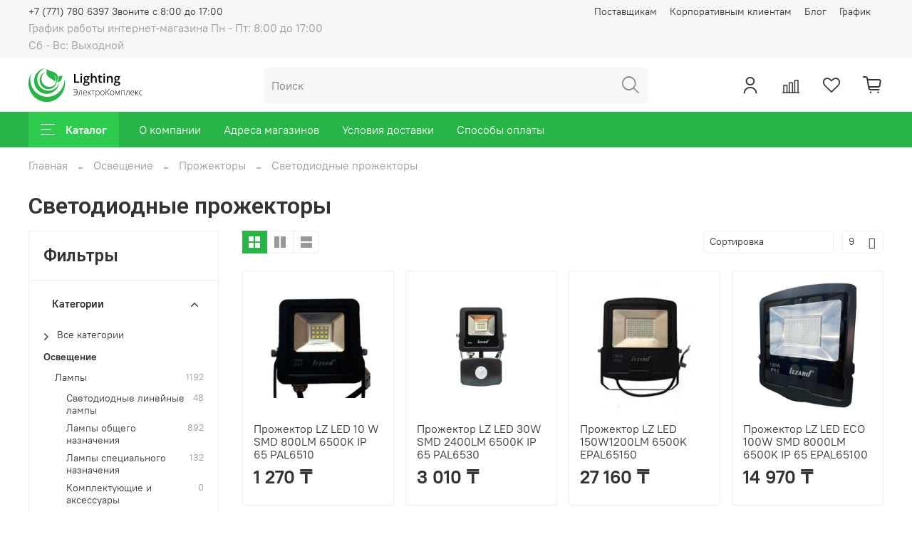

--- FILE ---
content_type: text/html; charset=utf-8
request_url: https://www.elcor.kz/collection/svetodiodnye-prozhektory
body_size: 71605
content:
<!DOCTYPE html>
<html
  style="
    --color-btn-bg:#28B446;
--color-btn-bg-is-dark:true;
--bg:#ffffff;
--bg-is-dark:false;

--color-text: var(--color-text-dark);
--color-text-minor-shade: var(--color-text-dark-minor-shade);
--color-text-major-shade: var(--color-text-dark-major-shade);
--color-text-half-shade: var(--color-text-dark-half-shade);

--color-notice-warning-is-dark:false;
--color-notice-success-is-dark:false;
--color-notice-error-is-dark:false;
--color-notice-info-is-dark:false;
--color-form-controls-bg:var(--bg);
--color-form-controls-bg-disabled:var(--bg-minor-shade);
--color-form-controls-border-color:var(--bg-half-shade);
--color-form-controls-color:var(--color-text);
--is-editor:false;


  "
  >
  <head><link media='print' onload='this.media="all"' rel='stylesheet' type='text/css' href='/served_assets/public/jquery.modal-0c2631717f4ce8fa97b5d04757d294c2bf695df1d558678306d782f4bf7b4773.css'><meta data-config="{&quot;collection_products_count&quot;:121}" name="page-config" content="" /><meta data-config="{&quot;money_with_currency_format&quot;:{&quot;delimiter&quot;:&quot; &quot;,&quot;separator&quot;:&quot;.&quot;,&quot;format&quot;:&quot;%n %u&quot;,&quot;unit&quot;:&quot;₸&quot;,&quot;show_price_without_cents&quot;:1},&quot;currency_code&quot;:&quot;KZT&quot;,&quot;currency_iso_code&quot;:&quot;KZT&quot;,&quot;default_currency&quot;:{&quot;title&quot;:&quot;Казахстанский тенге&quot;,&quot;code&quot;:&quot;KZT&quot;,&quot;rate&quot;:&quot;0.150511&quot;,&quot;format_string&quot;:&quot;%n %u&quot;,&quot;unit&quot;:&quot;₸&quot;,&quot;price_separator&quot;:&quot;&quot;,&quot;is_default&quot;:true,&quot;price_delimiter&quot;:&quot;&quot;,&quot;show_price_with_delimiter&quot;:true,&quot;show_price_without_cents&quot;:true},&quot;facebook&quot;:{&quot;pixelActive&quot;:true,&quot;currency_code&quot;:&quot;KZT&quot;,&quot;use_variants&quot;:null},&quot;vk&quot;:{&quot;pixel_active&quot;:null,&quot;price_list_id&quot;:null},&quot;new_ya_metrika&quot;:true,&quot;ecommerce_data_container&quot;:&quot;dataLayer&quot;,&quot;common_js_version&quot;:null,&quot;vue_ui_version&quot;:null,&quot;feedback_captcha_enabled&quot;:null,&quot;account_id&quot;:1631902,&quot;hide_items_out_of_stock&quot;:false,&quot;forbid_order_over_existing&quot;:false,&quot;minimum_items_price&quot;:null,&quot;enable_comparison&quot;:true,&quot;locale&quot;:&quot;ru&quot;,&quot;client_group&quot;:null,&quot;consent_to_personal_data&quot;:{&quot;active&quot;:false,&quot;obligatory&quot;:true,&quot;description&quot;:&quot;Настоящим подтверждаю, что я ознакомлен и согласен с условиями \u003ca href=&#39;/page/oferta&#39; target=&#39;blank&#39;\u003eоферты и политики конфиденциальности\u003c/a\u003e.&quot;},&quot;recaptcha_key&quot;:&quot;6LfXhUEmAAAAAOGNQm5_a2Ach-HWlFKD3Sq7vfFj&quot;,&quot;recaptcha_key_v3&quot;:&quot;6LcZi0EmAAAAAPNov8uGBKSHCvBArp9oO15qAhXa&quot;,&quot;yandex_captcha_key&quot;:&quot;ysc1_ec1ApqrRlTZTXotpTnO8PmXe2ISPHxsd9MO3y0rye822b9d2&quot;,&quot;checkout_float_order_content_block&quot;:false,&quot;available_products_characteristics_ids&quot;:null,&quot;sber_id_app_id&quot;:&quot;5b5a3c11-72e5-4871-8649-4cdbab3ba9a4&quot;,&quot;theme_generation&quot;:4,&quot;quick_checkout_captcha_enabled&quot;:true,&quot;max_order_lines_count&quot;:500,&quot;sber_bnpl_min_amount&quot;:1000,&quot;sber_bnpl_max_amount&quot;:150000,&quot;counter_settings&quot;:{&quot;data_layer_name&quot;:&quot;dataLayer&quot;,&quot;new_counters_setup&quot;:false,&quot;add_to_cart_event&quot;:true,&quot;remove_from_cart_event&quot;:true,&quot;add_to_wishlist_event&quot;:true},&quot;site_setting&quot;:{&quot;show_cart_button&quot;:true,&quot;show_service_button&quot;:false,&quot;show_marketplace_button&quot;:false,&quot;show_quick_checkout_button&quot;:true},&quot;warehouses&quot;:[],&quot;captcha_type&quot;:&quot;google&quot;,&quot;human_readable_urls&quot;:false}" name="shop-config" content="" /><meta name='js-evnvironment' content='production' /><meta name='default-locale' content='ru' /><meta name='insales-redefined-api-methods' content="[]" /><script type="text/javascript" src="https://static.insales-cdn.com/assets/static-versioned/v3.72/static/libs/lodash/4.17.21/lodash.min.js"></script>
<!--InsalesCounter -->
<script type="text/javascript">
(function() {
  if (typeof window.__insalesCounterId !== 'undefined') {
    return;
  }

  try {
    Object.defineProperty(window, '__insalesCounterId', {
      value: 1631902,
      writable: true,
      configurable: true
    });
  } catch (e) {
    console.error('InsalesCounter: Failed to define property, using fallback:', e);
    window.__insalesCounterId = 1631902;
  }

  if (typeof window.__insalesCounterId === 'undefined') {
    console.error('InsalesCounter: Failed to set counter ID');
    return;
  }

  let script = document.createElement('script');
  script.async = true;
  script.src = '/javascripts/insales_counter.js?7';
  let firstScript = document.getElementsByTagName('script')[0];
  firstScript.parentNode.insertBefore(script, firstScript);
})();
</script>
<!-- /InsalesCounter -->
      <script>gtmDataLayer = []; </script>
      <!-- Google Tag Manager -->
      <script>(function(w,d,s,l,i){w[l]=w[l]||[];w[l].push({'gtm.start':
      new Date().getTime(),event:'gtm.js'});var f=d.getElementsByTagName(s)[0],
      j=d.createElement(s),dl=l!='dataLayer'?'&l='+l:'';j.async=true;j.src=
      'https://www.googletagmanager.com/gtm.js?id='+i+dl;f.parentNode.insertBefore(j,f);
      })(window,document,'script','gtmDataLayer','GTM-NT47M75');
      </script>
      <!-- End Google Tag Manager -->

    <!-- meta -->
<meta charset="UTF-8" /><title>Светодиодные прожекторы – купить по лучшей цене | Электрокомплекс Lighting - интернет-магазин электротоваров электротехнических изделий инструментов</title><meta name="description" content="Предлагаем купить Светодиодные прожекторы в широком ассортименте.
Товаров в каталоге: 121.
Низкие цены. Быстрая доставка. ☎️ +77717806397
">
<meta data-config="{&quot;static-versioned&quot;: &quot;1.38&quot;}" name="theme-meta-data" content="">
<meta name="robots" content="index,follow" />
<meta http-equiv="X-UA-Compatible" content="IE=edge,chrome=1" />
<meta name="viewport" content="width=device-width, initial-scale=1.0" />
<meta name="SKYPE_TOOLBAR" content="SKYPE_TOOLBAR_PARSER_COMPATIBLE" />
<meta name="format-detection" content="telephone=no">

<!-- canonical url--><link rel="canonical" href="https://www.elcor.kz/collection/svetodiodnye-prozhektory"/>

<!-- rss feed-->
  
    <meta property="og:title" content="Светодиодные прожекторы">
  
  
  <meta property="og:type" content="website">
  <meta property="og:url" content="https://www.elcor.kz/collection/svetodiodnye-prozhektory">




<!-- icons--><link rel="icon" href="https://static.insales-cdn.com/files/1/5967/33740623/original/favicon.ico.png" />
<style media="screen">
  @supports (content-visibility: hidden) {
    body:not(.settings_loaded) {
      content-visibility: hidden;
    }
  }
  @supports not (content-visibility: hidden) {
    body:not(.settings_loaded) {
      visibility: hidden;
    }
  }
</style>

<meta name="yandex-verification" content="feb1cf517e98182d" />
    <style>
      h1.heading {
        font-size: 2rem;
      }
    </style>
  </head>
  <body data-multi-lang="false" data-theme-template="collection" data-sidebar-type="normal" data-sidebar-position="left">
    <div class="preloader">
      <div class="lds-ellipsis"><div></div><div></div><div></div><div></div></div>
    </div>
    <noscript>
<div class="njs-alert-overlay">
  <div class="njs-alert-wrapper">
    <div class="njs-alert">
      <p></p>
    </div>
  </div>
</div>
</noscript>

    <div class="page_layout page_layout_normal_left page_layout_section_top">
      <header>
      
        <div
  class="layout widget-type_system_widget_v4_header_5"
  style="--logo-img:'https://static.insales-cdn.com/files/1/5063/22401991/original/Group_45.svg'; --logo-max-width:160px; --live-search:false; --hide-search:false; --hide-language:true; --hide-personal:false; --hide-compare:false; --hide-favorite:false; --hide-menu-photo:true; --hide-counts:true; --bage-bg:#28B446; --bage-bg-is-dark:true; --bage-bg-minor-shade:#2dcc4f; --bage-bg-minor-shade-is-dark:true; --bage-bg-major-shade:#40d561; --bage-bg-major-shade-is-dark:true; --bage-bg-half-shade:#88e59c; --bage-bg-half-shade-is-light:true; --bg-bottom:#28B446; --bg-bottom-is-dark:true; --bg-bottom-minor-shade:#2dcc4f; --bg-bottom-minor-shade-is-dark:true; --bg-bottom-major-shade:#40d561; --bg-bottom-major-shade-is-dark:true; --bg-bottom-half-shade:#88e59c; --bg-bottom-half-shade-is-light:true; --header-wide-bg:true; --menu-grid-list-min-width:220px; --subcollections-items-limit:10; --menu-grid-list-row-gap:3rem; --menu-grid-list-column-gap:3rem; --img-border-radius:0px; --menu-img-ratio:1.5; --menu-img-fit:cover; --header-top-pt:0.5vw; --header-top-pb:0.5vw; --header-main-pt:1vw; --header-main-pb:1vw; --header-wide-content:false; --hide-desktop:false; --hide-mobile:false;"
  data-widget-drop-item-id="46357660"
  
  >
  <div class="layout__content">
    






<div class="header header_no-languages" 


data-catalog-current="/collection/osveschenie"

>
  <div class="header__mobile-head">
    <div class="header__mobile-head-content">
      <button type="button" class="button button_size-l header__hide-mobile-menu-btn js-hide-mobile-menu">
        <span class="icon icon-times"></span>
      </button>

      
    </div>
  </div>

  <div class="header__content">
    <div class="header-part-top">
      <div class="header-part-top__inner">
        <div class="header__area-menu">
          <div class="header__menu-title">
            Информация
          </div>
          <ul class="header__menu js-cut-list" data-navigation data-menu-handle="footer">
            
            <li class="header__menu-item" data-navigation-item data-menu-item-id="17989867">
              <div class="header__menu-controls">
                <a href="/page/postavschikam" class="header__menu-link" data-navigation-link="/page/postavschikam">
                  Поставщикам
                </a>
              </div>
            </li>
            
            <li class="header__menu-item" data-navigation-item data-menu-item-id="17989868">
              <div class="header__menu-controls">
                <a href="/page/korporativnym-klientam" class="header__menu-link" data-navigation-link="/page/korporativnym-klientam">
                  Корпоративным клиентам
                </a>
              </div>
            </li>
            
            <li class="header__menu-item" data-navigation-item data-menu-item-id="18497671">
              <div class="header__menu-controls">
                <a href="/blogs/blog" class="header__menu-link" data-navigation-link="/blogs/blog">
                  Блог
                </a>
              </div>
            </li>
            
            <li class="header__menu-item" data-navigation-item data-menu-item-id="19243853">
              <div class="header__menu-controls">
                <a href="/page/grafik-raboty-internet-magazina-pn-pt-800-1700-sb-vs-vyhodnoy" class="header__menu-link" data-navigation-link="/page/grafik-raboty-internet-magazina-pn-pt-800-1700-sb-vs-vyhodnoy">
                  График
                </a>
              </div>
            </li>
            
          </ul>
        </div>

        <div class="header__area-text">
          
          <div class="header__work-time">График работы интернет-магазина Пн - Пт: 8:00 до 17:00 <br> Сб - Вс: Выходной</div>
          
        </div>

        <div class="header__area-contacts">
          

<div class="header__phone">
  <a class="header__phone-value"
    href="tel:+77717806397Звонитес8:00до17:00">+7 (771) 780 6397 Звоните с 8:00 до 17:00</a>
</div>



        </div>


        


      </div>
    </div>

    <div class="header-part-main">
      <div class="header-part-main__inner">
        <div class="header__area-logo">
          
  
    
      <a href=" / " class="header__logo">
        <img src="https://static.insales-cdn.com/files/1/5063/22401991/original/Group_45.svg" alt="Электрокомплекс Lighting - интернет-магазин электротоваров электротехнических изделий инструментов" title="Электрокомплекс Lighting - интернет-магазин электротоваров электротехнических изделий инструментов">
      </a>
    
  

        </div>

        <div class="header__area-search">
          <div class="header__search">
            <form action="/search" method="get" class="header__search-form">
              <input type="text" autocomplete="off" class="form-control form-control_size-l header__search-field"
                name="q" value="" placeholder="Поиск"  />
              <button type="submit" class="button button_size-l header__search-btn">
                <span class="icon icon-search"></span>
              </button>
              <input type="hidden" name="lang" value="ru">
              <div class="header__search__results" data-search-result></div>
            </form>
            <button type="button" class="button button_size-l header__search-mobile-btn js-show-mobile-search">
              <span class="icon icon-search _show"></span>
              <span class="icon icon-times _hide"></span>
            </button>
          </div>
        </div>

        <div class="header__area-controls">
          
          <a href="/client_account/orders" class="header__control-btn header__cabinet">
            <span class="icon icon-user"></span>
          </a>
          

          
          
          <a href="/compares" class="header__control-btn header__compare compare-empty" data-compare-counter-btn>
            <span class="icon icon-compare">
              <span class="header__control-bage" data-compare-counter>0</span>
            </span>
          </a>
          
          

          
          <a href="/favorites" class="header__control-btn header__favorite" data-bage-count="0">
            <span class="icon icon-favorites">
              <span class="header__control-bage" data-ui-favorites-counter>0</span>
            </span>
          </a>
          

          
            <a href="/cart_items" class="header__control-btn header__cart" data-bage-count="0">
              <span class="icon icon-cart">
                <span class="header__control-bage" data-cart-positions-count></span>
              </span>
              <span class="header__control-text" data-cart-total-price></span>
            </a>
          
        </div>
      </div>

      

      

      <div class="header__collections">
        <div class="header__collections-content">
          <div class="header__collections-head">Каталог</div>
          <ul class="grid-list header__collections-menu" data-navigation
            data-subcollections-items-limit=10>
            
            
            
            

            <li class="header__collections-item is-level-1" data-navigation-item>
              

              <div class="header__collections-controls">
                
                

                
                <a href="/collection/osveschenie" class="header__collections-link"
                  data-navigation-link="/collection/osveschenie">
                  Освещение
                </a>

                
                <button class="header__collections-show-submenu-btn js-show-mobile-submenu" type="button">
                  <span class="icon icon-angle-down"></span>
                </button>
                
              </div>

              
              <ul class="header__collections-submenu" data-navigation-submenu>
                
                <li class="header__collections-item "
                  data-navigation-item>
                  <div class="header__collections-controls">
                    <a href="/collection/lampy" class="header__collections-link"
                      data-navigation-link="/collection/lampy">
                      Лампы

                      

                    </a>
                  </div>
                </li>
                
                <li class="header__collections-item "
                  data-navigation-item>
                  <div class="header__collections-controls">
                    <a href="/collection/svetilniki-dlya-doma" class="header__collections-link"
                      data-navigation-link="/collection/svetilniki-dlya-doma">
                      Светильники

                      

                    </a>
                  </div>
                </li>
                
                <li class="header__collections-item "
                  data-navigation-item>
                  <div class="header__collections-controls">
                    <a href="/collection/prozhektory" class="header__collections-link"
                      data-navigation-link="/collection/prozhektory">
                      Прожекторы

                      

                    </a>
                  </div>
                </li>
                
                <li class="header__collections-item "
                  data-navigation-item>
                  <div class="header__collections-controls">
                    <a href="/collection/fonariki" class="header__collections-link"
                      data-navigation-link="/collection/fonariki">
                      Фонари

                      

                    </a>
                  </div>
                </li>
                
                <li class="header__collections-item "
                  data-navigation-item>
                  <div class="header__collections-controls">
                    <a href="/collection/prazdnichnoe-osveschenie" class="header__collections-link"
                      data-navigation-link="/collection/prazdnichnoe-osveschenie">
                      Праздничное освещение

                      

                    </a>
                  </div>
                </li>
                
                <li class="header__collections-item "
                  data-navigation-item>
                  <div class="header__collections-controls">
                    <a href="/collection/lenta-svetodiodnayadyuralayt" class="header__collections-link"
                      data-navigation-link="/collection/lenta-svetodiodnayadyuralayt">
                      Лента светодиодная/дюралайт

                      

                    </a>
                  </div>
                </li>
                
                <li class="header__collections-item "
                  data-navigation-item>
                  <div class="header__collections-controls">
                    <a href="/collection/lyustry" class="header__collections-link"
                      data-navigation-link="/collection/lyustry">
                      Люстры

                      

                    </a>
                  </div>
                </li>
                
                <li class="header__collections-item "
                  data-navigation-item>
                  <div class="header__collections-controls">
                    <a href="/collection/torshery" class="header__collections-link"
                      data-navigation-link="/collection/torshery">
                      Торшеры

                      

                    </a>
                  </div>
                </li>
                
                <li class="header__collections-item "
                  data-navigation-item>
                  <div class="header__collections-controls">
                    <a href="/collection/lampy-nastolnye" class="header__collections-link"
                      data-navigation-link="/collection/lampy-nastolnye">
                      Лампы настольные

                      

                    </a>
                  </div>
                </li>
                
              </ul>
              <div
                class="header__collections-show-more ">
                <span class="button-link header__collections-show-more-link js-show-more-subcollections">
                  <span class="header__collections-show-more-text-show">Показать все</span>
                  <span class="header__collections-show-more-text-hide">Скрыть</span>
                  <span class="icon icon-angle-down"></span>
                </span>
              </div>
              
            </li>
            
            

            <li class="header__collections-item is-level-1" data-navigation-item>
              

              <div class="header__collections-controls">
                
                

                
                <a href="/collection/kabeli-provoda" class="header__collections-link"
                  data-navigation-link="/collection/kabeli-provoda">
                  Кабельно-проводниковая продукция
                </a>

                
                <button class="header__collections-show-submenu-btn js-show-mobile-submenu" type="button">
                  <span class="icon icon-angle-down"></span>
                </button>
                
              </div>

              
              <ul class="header__collections-submenu" data-navigation-submenu>
                
                <li class="header__collections-item "
                  data-navigation-item>
                  <div class="header__collections-controls">
                    <a href="/collection/kabel" class="header__collections-link"
                      data-navigation-link="/collection/kabel">
                      Кабель

                      

                    </a>
                  </div>
                </li>
                
                <li class="header__collections-item "
                  data-navigation-item>
                  <div class="header__collections-controls">
                    <a href="/collection/dekorativnye-provoda" class="header__collections-link"
                      data-navigation-link="/collection/dekorativnye-provoda">
                      Декоративные провода

                      

                    </a>
                  </div>
                </li>
                
                <li class="header__collections-item "
                  data-navigation-item>
                  <div class="header__collections-controls">
                    <a href="/collection/sistemy-dlya-prokladki-kabelya" class="header__collections-link"
                      data-navigation-link="/collection/sistemy-dlya-prokladki-kabelya">
                      Системы для прокладки кабеля

                      

                    </a>
                  </div>
                </li>
                
              </ul>
              <div
                class="header__collections-show-more ">
                <span class="button-link header__collections-show-more-link js-show-more-subcollections">
                  <span class="header__collections-show-more-text-show">Показать все</span>
                  <span class="header__collections-show-more-text-hide">Скрыть</span>
                  <span class="icon icon-angle-down"></span>
                </span>
              </div>
              
            </li>
            
            

            <li class="header__collections-item is-level-1" data-navigation-item>
              

              <div class="header__collections-controls">
                
                

                
                <a href="/collection/elektrooborudovanie" class="header__collections-link"
                  data-navigation-link="/collection/elektrooborudovanie">
                  Электрооборудование
                </a>

                
                <button class="header__collections-show-submenu-btn js-show-mobile-submenu" type="button">
                  <span class="icon icon-angle-down"></span>
                </button>
                
              </div>

              
              <ul class="header__collections-submenu" data-navigation-submenu>
                
                <li class="header__collections-item "
                  data-navigation-item>
                  <div class="header__collections-controls">
                    <a href="/collection/avtomaty-i-predohraniteli" class="header__collections-link"
                      data-navigation-link="/collection/avtomaty-i-predohraniteli">
                      Модульное оборудование

                      

                    </a>
                  </div>
                </li>
                
                <li class="header__collections-item "
                  data-navigation-item>
                  <div class="header__collections-controls">
                    <a href="/collection/pribory-kontrolya-i-upravleniya" class="header__collections-link"
                      data-navigation-link="/collection/pribory-kontrolya-i-upravleniya">
                      Приборы контроля и управления

                      

                    </a>
                  </div>
                </li>
                
                <li class="header__collections-item "
                  data-navigation-item>
                  <div class="header__collections-controls">
                    <a href="/collection/kontaktory" class="header__collections-link"
                      data-navigation-link="/collection/kontaktory">
                      Контакторы

                      

                    </a>
                  </div>
                </li>
                
                <li class="header__collections-item "
                  data-navigation-item>
                  <div class="header__collections-controls">
                    <a href="/collection/motornye-privody" class="header__collections-link"
                      data-navigation-link="/collection/motornye-privody">
                      Моторные приводы

                      

                    </a>
                  </div>
                </li>
                
                <li class="header__collections-item "
                  data-navigation-item>
                  <div class="header__collections-controls">
                    <a href="/collection/pulty-upravleniya" class="header__collections-link"
                      data-navigation-link="/collection/pulty-upravleniya">
                      Пульты управления/пост кнопочный

                      

                    </a>
                  </div>
                </li>
                
                <li class="header__collections-item "
                  data-navigation-item>
                  <div class="header__collections-controls">
                    <a href="/collection/paketnyy-vyklyuchatel" class="header__collections-link"
                      data-navigation-link="/collection/paketnyy-vyklyuchatel">
                      Пакетный выключатель

                      

                    </a>
                  </div>
                </li>
                
                <li class="header__collections-item "
                  data-navigation-item>
                  <div class="header__collections-controls">
                    <a href="/collection/avr" class="header__collections-link"
                      data-navigation-link="/collection/avr">
                      АВР

                      

                    </a>
                  </div>
                </li>
                
                <li class="header__collections-item "
                  data-navigation-item>
                  <div class="header__collections-controls">
                    <a href="/collection/avtotransformatory" class="header__collections-link"
                      data-navigation-link="/collection/avtotransformatory">
                      Автотрансформаторы

                      

                    </a>
                  </div>
                </li>
                
                <li class="header__collections-item "
                  data-navigation-item>
                  <div class="header__collections-controls">
                    <a href="/collection/oborudovanie-dlya-kommutatsii" class="header__collections-link"
                      data-navigation-link="/collection/oborudovanie-dlya-kommutatsii">
                      Оборудование для коммутации

                      

                    </a>
                  </div>
                </li>
                
                <li class="header__collections-item "
                  data-navigation-item>
                  <div class="header__collections-controls">
                    <a href="/collection/rubilniki" class="header__collections-link"
                      data-navigation-link="/collection/rubilniki">
                      Рубильники

                      

                    </a>
                  </div>
                </li>
                
                <li class="header__collections-item is-hide"
                  data-navigation-item>
                  <div class="header__collections-controls">
                    <a href="/collection/yaschiki-yatp" class="header__collections-link"
                      data-navigation-link="/collection/yaschiki-yatp">
                      Ящики ЯТП

                      

                    </a>
                  </div>
                </li>
                
              </ul>
              <div
                class="header__collections-show-more is-show">
                <span class="button-link header__collections-show-more-link js-show-more-subcollections">
                  <span class="header__collections-show-more-text-show">Показать все</span>
                  <span class="header__collections-show-more-text-hide">Скрыть</span>
                  <span class="icon icon-angle-down"></span>
                </span>
              </div>
              
            </li>
            
            

            <li class="header__collections-item is-level-1" data-navigation-item>
              

              <div class="header__collections-controls">
                
                

                
                <a href="/collection/klimaticheskoe-oborudovanie" class="header__collections-link"
                  data-navigation-link="/collection/klimaticheskoe-oborudovanie">
                  Климатическое оборудование
                </a>

                
                <button class="header__collections-show-submenu-btn js-show-mobile-submenu" type="button">
                  <span class="icon icon-angle-down"></span>
                </button>
                
              </div>

              
              <ul class="header__collections-submenu" data-navigation-submenu>
                
                <li class="header__collections-item "
                  data-navigation-item>
                  <div class="header__collections-controls">
                    <a href="/collection/ventilyatory" class="header__collections-link"
                      data-navigation-link="/collection/ventilyatory">
                      Вентиляторы

                      

                    </a>
                  </div>
                </li>
                
                <li class="header__collections-item "
                  data-navigation-item>
                  <div class="header__collections-controls">
                    <a href="/collection/sistemy-raspyleniya-vody" class="header__collections-link"
                      data-navigation-link="/collection/sistemy-raspyleniya-vody">
                      Системы распыления воды

                      

                    </a>
                  </div>
                </li>
                
                <li class="header__collections-item "
                  data-navigation-item>
                  <div class="header__collections-controls">
                    <a href="/collection/obogrevateli" class="header__collections-link"
                      data-navigation-link="/collection/obogrevateli">
                      Обогреватели

                      

                    </a>
                  </div>
                </li>
                
              </ul>
              <div
                class="header__collections-show-more ">
                <span class="button-link header__collections-show-more-link js-show-more-subcollections">
                  <span class="header__collections-show-more-text-show">Показать все</span>
                  <span class="header__collections-show-more-text-hide">Скрыть</span>
                  <span class="icon icon-angle-down"></span>
                </span>
              </div>
              
            </li>
            
            

            <li class="header__collections-item is-level-1" data-navigation-item>
              

              <div class="header__collections-controls">
                
                

                
                <a href="/collection/ustanovochnye-pribory" class="header__collections-link"
                  data-navigation-link="/collection/ustanovochnye-pribory">
                  Установочные приборы
                </a>

                
                <button class="header__collections-show-submenu-btn js-show-mobile-submenu" type="button">
                  <span class="icon icon-angle-down"></span>
                </button>
                
              </div>

              
              <ul class="header__collections-submenu" data-navigation-submenu>
                
                <li class="header__collections-item "
                  data-navigation-item>
                  <div class="header__collections-controls">
                    <a href="/collection/shnury-setevye-s-vyklyuchatelem" class="header__collections-link"
                      data-navigation-link="/collection/shnury-setevye-s-vyklyuchatelem">
                      Шнуры сетевые с выключателем

                      

                    </a>
                  </div>
                </li>
                
                <li class="header__collections-item "
                  data-navigation-item>
                  <div class="header__collections-controls">
                    <a href="/collection/korobki-raspredelitelnye" class="header__collections-link"
                      data-navigation-link="/collection/korobki-raspredelitelnye">
                      Коробки распределительные

                      

                    </a>
                  </div>
                </li>
                
                <li class="header__collections-item "
                  data-navigation-item>
                  <div class="header__collections-controls">
                    <a href="/collection/udliniteli-2" class="header__collections-link"
                      data-navigation-link="/collection/udliniteli-2">
                      Удлинители

                      

                    </a>
                  </div>
                </li>
                
                <li class="header__collections-item "
                  data-navigation-item>
                  <div class="header__collections-controls">
                    <a href="/collection/vilki-rozetki-kolodki" class="header__collections-link"
                      data-navigation-link="/collection/vilki-rozetki-kolodki">
                      Электроустановочные приборы

                      

                    </a>
                  </div>
                </li>
                
                <li class="header__collections-item "
                  data-navigation-item>
                  <div class="header__collections-controls">
                    <a href="/collection/setevye-filtry" class="header__collections-link"
                      data-navigation-link="/collection/setevye-filtry">
                      Сетевые фильтры

                      

                    </a>
                  </div>
                </li>
                
                <li class="header__collections-item "
                  data-navigation-item>
                  <div class="header__collections-controls">
                    <a href="/collection/kolodki-rozetochnye" class="header__collections-link"
                      data-navigation-link="/collection/kolodki-rozetochnye">
                      Колодки розеточные

                      

                    </a>
                  </div>
                </li>
                
                <li class="header__collections-item "
                  data-navigation-item>
                  <div class="header__collections-controls">
                    <a href="/collection/pribory-menn" class="header__collections-link"
                      data-navigation-link="/collection/pribory-menn">
                      Вилки/разъемы

                      

                    </a>
                  </div>
                </li>
                
                <li class="header__collections-item "
                  data-navigation-item>
                  <div class="header__collections-controls">
                    <a href="/collection/troyniki" class="header__collections-link"
                      data-navigation-link="/collection/troyniki">
                      Тройники

                      

                    </a>
                  </div>
                </li>
                
              </ul>
              <div
                class="header__collections-show-more ">
                <span class="button-link header__collections-show-more-link js-show-more-subcollections">
                  <span class="header__collections-show-more-text-show">Показать все</span>
                  <span class="header__collections-show-more-text-hide">Скрыть</span>
                  <span class="icon icon-angle-down"></span>
                </span>
              </div>
              
            </li>
            
            

            <li class="header__collections-item is-level-1" data-navigation-item>
              

              <div class="header__collections-controls">
                
                

                
                <a href="/collection/izdeliya-dlya-elektromontazhnyh-rabot" class="header__collections-link"
                  data-navigation-link="/collection/izdeliya-dlya-elektromontazhnyh-rabot">
                  Изделия для электромонтажа
                </a>

                
                <button class="header__collections-show-submenu-btn js-show-mobile-submenu" type="button">
                  <span class="icon icon-angle-down"></span>
                </button>
                
              </div>

              
              <ul class="header__collections-submenu" data-navigation-submenu>
                
                <li class="header__collections-item "
                  data-navigation-item>
                  <div class="header__collections-controls">
                    <a href="/collection/krepleniya-dlya-kabelya-i-provoda" class="header__collections-link"
                      data-navigation-link="/collection/krepleniya-dlya-kabelya-i-provoda">
                      Гильзы соединительные

                      

                    </a>
                  </div>
                </li>
                
                <li class="header__collections-item "
                  data-navigation-item>
                  <div class="header__collections-controls">
                    <a href="/collection/kolodki-klemnye" class="header__collections-link"
                      data-navigation-link="/collection/kolodki-klemnye">
                      Колодки клемные

                      

                    </a>
                  </div>
                </li>
                
                <li class="header__collections-item "
                  data-navigation-item>
                  <div class="header__collections-controls">
                    <a href="/collection/izolyatory" class="header__collections-link"
                      data-navigation-link="/collection/izolyatory">
                      Изоляторы

                      

                    </a>
                  </div>
                </li>
                
                <li class="header__collections-item "
                  data-navigation-item>
                  <div class="header__collections-controls">
                    <a href="/collection/soedinitelnye-shiny" class="header__collections-link"
                      data-navigation-link="/collection/soedinitelnye-shiny">
                      Соединительные шины

                      

                    </a>
                  </div>
                </li>
                
                <li class="header__collections-item "
                  data-navigation-item>
                  <div class="header__collections-controls">
                    <a href="/collection/termousadochnaya-trubka" class="header__collections-link"
                      data-navigation-link="/collection/termousadochnaya-trubka">
                      Термоусадочная трубка

                      

                    </a>
                  </div>
                </li>
                
                <li class="header__collections-item "
                  data-navigation-item>
                  <div class="header__collections-controls">
                    <a href="/collection/soedinitelnye-izoliruyuschie-zazhimy-siz" class="header__collections-link"
                      data-navigation-link="/collection/soedinitelnye-izoliruyuschie-zazhimy-siz">
                      Соединительные изолирующие зажимы (СИЗ)

                      

                    </a>
                  </div>
                </li>
                
                <li class="header__collections-item "
                  data-navigation-item>
                  <div class="header__collections-controls">
                    <a href="/collection/zazhimy-nabornye-izolirovannye" class="header__collections-link"
                      data-navigation-link="/collection/zazhimy-nabornye-izolirovannye">
                      Зажимы наборные изолированные

                      

                    </a>
                  </div>
                </li>
                
                <li class="header__collections-item "
                  data-navigation-item>
                  <div class="header__collections-controls">
                    <a href="/collection/nakonechniki" class="header__collections-link"
                      data-navigation-link="/collection/nakonechniki">
                      Наконечники

                      

                    </a>
                  </div>
                </li>
                
                <li class="header__collections-item "
                  data-navigation-item>
                  <div class="header__collections-controls">
                    <a href="/collection/klipsa-derzhatel-dlya-trub" class="header__collections-link"
                      data-navigation-link="/collection/klipsa-derzhatel-dlya-trub">
                      Клипса-держатель для труб

                      

                    </a>
                  </div>
                </li>
                
                <li class="header__collections-item "
                  data-navigation-item>
                  <div class="header__collections-controls">
                    <a href="/collection/montazhnye-klemmy" class="header__collections-link"
                      data-navigation-link="/collection/montazhnye-klemmy">
                      Монтажные клеммы

                      

                    </a>
                  </div>
                </li>
                
                <li class="header__collections-item is-hide"
                  data-navigation-item>
                  <div class="header__collections-controls">
                    <a href="/collection/indikatornye-otvertki" class="header__collections-link"
                      data-navigation-link="/collection/indikatornye-otvertki">
                      Индикаторные отвертки

                      

                    </a>
                  </div>
                </li>
                
                <li class="header__collections-item is-hide"
                  data-navigation-item>
                  <div class="header__collections-controls">
                    <a href="/collection/izolyatsiya" class="header__collections-link"
                      data-navigation-link="/collection/izolyatsiya">
                      Изоляция

                      

                    </a>
                  </div>
                </li>
                
                <li class="header__collections-item is-hide"
                  data-navigation-item>
                  <div class="header__collections-controls">
                    <a href="/collection/komplektuyuschie" class="header__collections-link"
                      data-navigation-link="/collection/komplektuyuschie">
                      Комплектующие

                      

                    </a>
                  </div>
                </li>
                
                <li class="header__collections-item is-hide"
                  data-navigation-item>
                  <div class="header__collections-controls">
                    <a href="/collection/vspomogatelnoe-oborudovanie-dlya-elektromontazhnyh-rabot" class="header__collections-link"
                      data-navigation-link="/collection/vspomogatelnoe-oborudovanie-dlya-elektromontazhnyh-rabot">
                      Вспомогательное оборудование для электромонтажных работ

                      

                    </a>
                  </div>
                </li>
                
                <li class="header__collections-item is-hide"
                  data-navigation-item>
                  <div class="header__collections-controls">
                    <a href="/collection/lampy-kommutatsionnyesignalnye" class="header__collections-link"
                      data-navigation-link="/collection/lampy-kommutatsionnyesignalnye">
                      Лампы коммутационные/сигнальные

                      

                    </a>
                  </div>
                </li>
                
              </ul>
              <div
                class="header__collections-show-more is-show">
                <span class="button-link header__collections-show-more-link js-show-more-subcollections">
                  <span class="header__collections-show-more-text-show">Показать все</span>
                  <span class="header__collections-show-more-text-hide">Скрыть</span>
                  <span class="icon icon-angle-down"></span>
                </span>
              </div>
              
            </li>
            
            

            <li class="header__collections-item is-level-1" data-navigation-item>
              

              <div class="header__collections-controls">
                
                

                
                <a href="/collection/elektronnye-apparaty" class="header__collections-link"
                  data-navigation-link="/collection/elektronnye-apparaty">
                  Электронные аппараты
                </a>

                
                <button class="header__collections-show-submenu-btn js-show-mobile-submenu" type="button">
                  <span class="icon icon-angle-down"></span>
                </button>
                
              </div>

              
              <ul class="header__collections-submenu" data-navigation-submenu>
                
                <li class="header__collections-item "
                  data-navigation-item>
                  <div class="header__collections-controls">
                    <a href="/collection/transformatory" class="header__collections-link"
                      data-navigation-link="/collection/transformatory">
                      Трансформаторы

                      

                    </a>
                  </div>
                </li>
                
                <li class="header__collections-item "
                  data-navigation-item>
                  <div class="header__collections-controls">
                    <a href="/collection/rozetochnye-taymery" class="header__collections-link"
                      data-navigation-link="/collection/rozetochnye-taymery">
                      Розеточные таймеры

                      

                    </a>
                  </div>
                </li>
                
              </ul>
              <div
                class="header__collections-show-more ">
                <span class="button-link header__collections-show-more-link js-show-more-subcollections">
                  <span class="header__collections-show-more-text-show">Показать все</span>
                  <span class="header__collections-show-more-text-hide">Скрыть</span>
                  <span class="icon icon-angle-down"></span>
                </span>
              </div>
              
            </li>
            
            

            <li class="header__collections-item is-level-1" data-navigation-item>
              

              <div class="header__collections-controls">
                
                

                
                <a href="/collection/shkafy-shity-boksy-i-aksessuary" class="header__collections-link"
                  data-navigation-link="/collection/shkafy-shity-boksy-i-aksessuary">
                  Шкафы, щиты, боксы и аксессуары
                </a>

                
                <button class="header__collections-show-submenu-btn js-show-mobile-submenu" type="button">
                  <span class="icon icon-angle-down"></span>
                </button>
                
              </div>

              
              <ul class="header__collections-submenu" data-navigation-submenu>
                
                <li class="header__collections-item "
                  data-navigation-item>
                  <div class="header__collections-controls">
                    <a href="/collection/schity-schmp" class="header__collections-link"
                      data-navigation-link="/collection/schity-schmp">
                      Щиты ЩМП

                      

                    </a>
                  </div>
                </li>
                
                <li class="header__collections-item "
                  data-navigation-item>
                  <div class="header__collections-controls">
                    <a href="/collection/schity-schru" class="header__collections-link"
                      data-navigation-link="/collection/schity-schru">
                      Щиты ЩРУ

                      

                    </a>
                  </div>
                </li>
                
                <li class="header__collections-item "
                  data-navigation-item>
                  <div class="header__collections-controls">
                    <a href="/collection/boksy-plastikovye" class="header__collections-link"
                      data-navigation-link="/collection/boksy-plastikovye">
                      Боксы пластиковые

                      

                    </a>
                  </div>
                </li>
                
                <li class="header__collections-item "
                  data-navigation-item>
                  <div class="header__collections-controls">
                    <a href="/collection/kozhuhi-dlya-avtomaticheskih-vyklyuchateley" class="header__collections-link"
                      data-navigation-link="/collection/kozhuhi-dlya-avtomaticheskih-vyklyuchateley">
                      Кожухи для автоматических выключателей

                      

                    </a>
                  </div>
                </li>
                
                <li class="header__collections-item "
                  data-navigation-item>
                  <div class="header__collections-controls">
                    <a href="/collection/schity-schrv" class="header__collections-link"
                      data-navigation-link="/collection/schity-schrv">
                      Щиты ЩРВ

                      

                    </a>
                  </div>
                </li>
                
                <li class="header__collections-item "
                  data-navigation-item>
                  <div class="header__collections-controls">
                    <a href="/collection/schity-schrn" class="header__collections-link"
                      data-navigation-link="/collection/schity-schrn">
                      Щиты ЩРН

                      

                    </a>
                  </div>
                </li>
                
              </ul>
              <div
                class="header__collections-show-more ">
                <span class="button-link header__collections-show-more-link js-show-more-subcollections">
                  <span class="header__collections-show-more-text-show">Показать все</span>
                  <span class="header__collections-show-more-text-hide">Скрыть</span>
                  <span class="icon icon-angle-down"></span>
                </span>
              </div>
              
            </li>
            
            

            <li class="header__collections-item is-level-1" data-navigation-item>
              

              <div class="header__collections-controls">
                
                

                
                <a href="/collection/tovary-dlya-doma" class="header__collections-link"
                  data-navigation-link="/collection/tovary-dlya-doma">
                  Строительство/ремонт
                </a>

                
                <button class="header__collections-show-submenu-btn js-show-mobile-submenu" type="button">
                  <span class="icon icon-angle-down"></span>
                </button>
                
              </div>

              
              <ul class="header__collections-submenu" data-navigation-submenu>
                
                <li class="header__collections-item "
                  data-navigation-item>
                  <div class="header__collections-controls">
                    <a href="/collection/elektroinstrument" class="header__collections-link"
                      data-navigation-link="/collection/elektroinstrument">
                      Электроинструмент

                      

                    </a>
                  </div>
                </li>
                
                <li class="header__collections-item "
                  data-navigation-item>
                  <div class="header__collections-controls">
                    <a href="/collection/ruchnoy-instrument" class="header__collections-link"
                      data-navigation-link="/collection/ruchnoy-instrument">
                      Инструменты

                      

                    </a>
                  </div>
                </li>
                
                <li class="header__collections-item "
                  data-navigation-item>
                  <div class="header__collections-controls">
                    <a href="/collection/aksessuary-dlya-elektroinstrumenta" class="header__collections-link"
                      data-navigation-link="/collection/aksessuary-dlya-elektroinstrumenta">
                      Аксессуары для электроинструмента

                      

                    </a>
                  </div>
                </li>
                
                <li class="header__collections-item "
                  data-navigation-item>
                  <div class="header__collections-controls">
                    <a href="/collection/aksessuary-dlya-ruchnogo-instrumenta" class="header__collections-link"
                      data-navigation-link="/collection/aksessuary-dlya-ruchnogo-instrumenta">
                      Аксессуары для ручного инструмента

                      

                    </a>
                  </div>
                </li>
                
                <li class="header__collections-item "
                  data-navigation-item>
                  <div class="header__collections-controls">
                    <a href="/collection/teny" class="header__collections-link"
                      data-navigation-link="/collection/teny">
                      Тэны

                      

                    </a>
                  </div>
                </li>
                
                <li class="header__collections-item "
                  data-navigation-item>
                  <div class="header__collections-controls">
                    <a href="/collection/lestnitsystremyanki" class="header__collections-link"
                      data-navigation-link="/collection/lestnitsystremyanki">
                      Лестницы/стремянки

                      

                    </a>
                  </div>
                </li>
                
                <li class="header__collections-item "
                  data-navigation-item>
                  <div class="header__collections-controls">
                    <a href="/collection/krepezhnyy-material" class="header__collections-link"
                      data-navigation-link="/collection/krepezhnyy-material">
                      Крепежный материал

                      

                    </a>
                  </div>
                </li>
                
                <li class="header__collections-item "
                  data-navigation-item>
                  <div class="header__collections-controls">
                    <a href="/collection/vytyazhnye-ventilyatory" class="header__collections-link"
                      data-navigation-link="/collection/vytyazhnye-ventilyatory">
                      Вытяжные вентиляторы

                      

                    </a>
                  </div>
                </li>
                
                <li class="header__collections-item "
                  data-navigation-item>
                  <div class="header__collections-controls">
                    <a href="/collection/reshetki-radiatornye" class="header__collections-link"
                      data-navigation-link="/collection/reshetki-radiatornye">
                      Решетки радиаторные

                      

                    </a>
                  </div>
                </li>
                
              </ul>
              <div
                class="header__collections-show-more ">
                <span class="button-link header__collections-show-more-link js-show-more-subcollections">
                  <span class="header__collections-show-more-text-show">Показать все</span>
                  <span class="header__collections-show-more-text-hide">Скрыть</span>
                  <span class="icon icon-angle-down"></span>
                </span>
              </div>
              
            </li>
            
            

            <li class="header__collections-item is-level-1" data-navigation-item>
              

              <div class="header__collections-controls">
                
                

                
                <a href="/collection/tovary-dlya-doma-2" class="header__collections-link"
                  data-navigation-link="/collection/tovary-dlya-doma-2">
                  Товары для дома
                </a>

                
                <button class="header__collections-show-submenu-btn js-show-mobile-submenu" type="button">
                  <span class="icon icon-angle-down"></span>
                </button>
                
              </div>

              
              <ul class="header__collections-submenu" data-navigation-submenu>
                
                <li class="header__collections-item "
                  data-navigation-item>
                  <div class="header__collections-controls">
                    <a href="/collection/chasy" class="header__collections-link"
                      data-navigation-link="/collection/chasy">
                      Часы

                      

                    </a>
                  </div>
                </li>
                
                <li class="header__collections-item "
                  data-navigation-item>
                  <div class="header__collections-controls">
                    <a href="/collection/posuda" class="header__collections-link"
                      data-navigation-link="/collection/posuda">
                      Посуда

                      

                    </a>
                  </div>
                </li>
                
                <li class="header__collections-item "
                  data-navigation-item>
                  <div class="header__collections-controls">
                    <a href="/collection/raznoe" class="header__collections-link"
                      data-navigation-link="/collection/raznoe">
                      Разное

                      

                    </a>
                  </div>
                </li>
                
                <li class="header__collections-item "
                  data-navigation-item>
                  <div class="header__collections-controls">
                    <a href="/collection/sadovye-aksessuaryudobrenie-interier" class="header__collections-link"
                      data-navigation-link="/collection/sadovye-aksessuaryudobrenie-interier">
                      Садовые аксессуары/Удобрение /Интерьер

                      

                    </a>
                  </div>
                </li>
                
                <li class="header__collections-item "
                  data-navigation-item>
                  <div class="header__collections-controls">
                    <a href="/collection/tovary-dlya-bani" class="header__collections-link"
                      data-navigation-link="/collection/tovary-dlya-bani">
                      Товары для бани

                      

                    </a>
                  </div>
                </li>
                
                <li class="header__collections-item "
                  data-navigation-item>
                  <div class="header__collections-controls">
                    <a href="/collection/melkaya-bytovaya-tehnika" class="header__collections-link"
                      data-navigation-link="/collection/melkaya-bytovaya-tehnika">
                      Мелкая бытовая техника

                      

                    </a>
                  </div>
                </li>
                
              </ul>
              <div
                class="header__collections-show-more ">
                <span class="button-link header__collections-show-more-link js-show-more-subcollections">
                  <span class="header__collections-show-more-text-show">Показать все</span>
                  <span class="header__collections-show-more-text-hide">Скрыть</span>
                  <span class="icon icon-angle-down"></span>
                </span>
              </div>
              
            </li>
            
            
          </ul>
        </div>
      </div>

    </div>

    <div class="header-part-bottom">
      <div class="header-part-bottom__inner">
        <div class="header__area-catalog">
          <button type="button" class="button button_size-l header__show-collection-btn js-show-header-collections">
            <span class="icon icon-bars _show"></span>
            <span class="icon icon-times _hide"></span>
            Каталог
          </button>
        </div>

        <div class="header__area-bottom_menu">
          <div class="header__bottom_menu-title">
            Сервис
          </div>
          <ul class="header__bottom_menu js-cut-list-menu" data-navigation
            data-menu-handle="main-menu">
            
            <li class="header__bottom_menu-item" data-navigation-item>
              <a href="/page/about-us" class="header__bottom_menu-link" data-navigation-link="/page/about-us">О компании</a>
            </li>
            
            <li class="header__bottom_menu-item" data-navigation-item>
              <a href="/page/adresa-magazinov" class="header__bottom_menu-link" data-navigation-link="/page/adresa-magazinov">Адреса магазинов</a>
            </li>
            
            <li class="header__bottom_menu-item" data-navigation-item>
              <a href="/page/delivery" class="header__bottom_menu-link" data-navigation-link="/page/delivery">Условия доставки</a>
            </li>
            
            <li class="header__bottom_menu-item" data-navigation-item>
              <a href="/page/payment" class="header__bottom_menu-link" data-navigation-link="/page/payment">Способы оплаты</a>
            </li>
            
          </ul>
        </div>

      </div>
    </div>
  </div>

</div>

<div class="header-mobile-panel">
  <div class="header-mobile-panel__content ">
    <button type="button" class="button button_size-l header-mobile-panel__show-menu-btn js-show-mobile-menu">
      <span class="icon icon-bars"></span>
    </button>

    <div class="header-mobile-panel__logo">
      
  
    
      <a href=" / " class="header__logo">
        <img src="https://static.insales-cdn.com/files/1/5063/22401991/original/Group_45.svg" alt="Электрокомплекс Lighting - интернет-магазин электротоваров электротехнических изделий инструментов" title="Электрокомплекс Lighting - интернет-магазин электротоваров электротехнических изделий инструментов">
      </a>
    
  

    </div>

    <div class="header-mobile-panel__controls">
      
        <a href="/cart_items" class="header__control-btn header__mobile-cart" data-bage-count="0">
          <span class="icon icon-cart">
            <span class="header__control-bage" data-cart-positions-count></span>
          </span>
        </a>
      
    </div>
  </div>
</div>

<div class="header__collections-overlay"></div>

  </div>
</div>

      
      </header>

      
      <section class="page_section_top">
        
          <div
  class="layout widget-type_system_widget_v4_breadcrumbs_1"
  style="--delemeter:2; --align:start; --layout-wide-bg:false; --layout-pt:1vw; --layout-pb:1vw; --layout-wide-content:false; --layout-edge:false; --hide-desktop:false; --hide-mobile:true;"
  data-widget-drop-item-id="46357701"
  
  >
  <div class="layout__content">
    

<div class="breadcrumb-wrapper delemeter_2">
  <ul class="breadcrumb">
    <li class="breadcrumb-item home">
      <a class="breadcrumb-link" title="Главная" href="/">Главная</a>
    </li>
    
      
        
          
        
          
            
              <li class="breadcrumb-item" data-breadcrumbs="2">
                <a class="breadcrumb-link" title="Освещение" href="/collection/osveschenie">Освещение</a>
              </li>
              
                <li class="breadcrumb-item button-breadcrumb">
                  <button class="bttn-hidden-breadcrumbs hidden-breadcrumbs js-hidden-bread">
                    ...
                  </button>
                </li>
              
            
          
        
          
            
              <li class="breadcrumb-item" data-breadcrumbs="3">
                <a class="breadcrumb-link" title="Прожекторы" href="/collection/prozhektory">Прожекторы</a>
              </li>
              
            
          
        
          
            
              
                <li class="breadcrumb-item">
                  <span class="breadcrumb-page">Светодиодные прожекторы</span>
                </li>
              
            
          
        
      
    
  </ul>
</div>




  </div>
</div>

        
          <div
  class="layout widget-type_system_widget_v4_page_title_1"
  style="--layout-wide-bg:false; --layout-pt:1vw; --layout-pb:0vw; --layout-wide-content:false; --layout-edge:false; --hide-desktop:false; --hide-mobile:false;"
  data-widget-drop-item-id="46357702"
  
  >
  <div class="layout__content">
    <h1 class="page-headding heading">
  
  
    Светодиодные прожекторы
  
  
</h1>

  </div>
</div>

        
          
        
          
        
          
        
      </section>
      

      <main>
        





  
    <div
  class="layout widget-type_widget_v4_catalog_5_fe800b775dd774285463a077ffc950ec"
  style="--hide-description:true; --hide-compare:false; --sticker-font-size:0.7rem; --catalog-grid-list-min-width:210px; --img-ratio:1; --img-fit:contain; --hide-mobile-modal-variants:false; --border-radius:4px; --product-desc-limit:10; --switch-img-on-hover:false; --display-property-color:text; --layout-wide-bg:false; --catalog-grid-list-row-gap:1rem; --catalog-grid-list-column-gap:1rem; --layout-pt:0vw; --layout-pb:2vw; --layout-wide-content:false; --layout-edge:false; --hide-desktop:false; --hide-mobile:false; --catalog-grid-list-min-width-mobile:160px;"
  data-widget-drop-item-id="46357695"
  
  >
  <div class="layout__content">
    



<div class="catalog-tools">
  <div class="switcher">
    <span data-type="grid-list" class="switcher-items is-active">
    <svg xmlns="http://www.w3.org/2000/svg" viewBox="0 0 16 16" id="layout-grid-16x16">
      <path d="M15.2 16H9.8a.8.8 0 0 1-.8-.8V9.8a.8.8 0 0 1 .8-.8h5.4a.8.8 0 0 1 .8.8v5.4a.8.8 0 0 1-.8.8zm0-9H9.8a.8.8 0 0 1-.8-.8V.8a.8.8 0 0 1 .8-.8h5.4a.8.8 0 0 1 .8.8v5.4a.8.8 0 0 1-.8.8zm-9 9H.8a.8.8 0 0 1-.8-.8V9.8A.8.8 0 0 1 .8 9h5.4a.8.8 0 0 1 .8.8v5.4a.8.8 0 0 1-.8.8zm0-9H.8a.8.8 0 0 1-.8-.8V.8A.8.8 0 0 1 .8 0h5.4a.8.8 0 0 1 .8.8v5.4a.8.8 0 0 1-.8.8z"></path>
    </svg>
    </span>
    <span data-type="grid-full-list" class="switcher-items ">
    <svg xmlns="http://www.w3.org/2000/svg" viewBox="0 0 16 16" id="layout-grid-with-details-16x16">
      <path d="M16 .8v14.4c0 .4-.4.8-.8.8H9.8c-.4 0-.8-.4-.8-.8V.8c0-.4.4-.8.8-.8h5.4c.4 0 .8.4.8.8zm-9 0v14.4c0 .4-.4.8-.8.8H.8c-.4 0-.8-.4-.8-.8V.8C0 .4.4 0 .8 0h5.4c.4 0 .8.4.8.8z"></path>
    </svg>
    </span>
    <span data-type="line-list" class="switcher-items ">
    <svg xmlns="http://www.w3.org/2000/svg" viewBox="0 0 16 16" id="layout-list-16x16">
      <path d="M15.2 16H.8a.8.8 0 0 1-.8-.8V9.8A.8.8 0 0 1 .8 9h14.4a.8.8 0 0 1 .8.8v5.4a.8.8 0 0 1-.8.8zm0-9H.8a.8.8 0 0 1-.8-.8V.8A.8.8 0 0 1 .8 0h14.4a.8.8 0 0 1 .8.8v5.4a.8.8 0 0 1-.8.8z"></path>
    </svg>
    </span>
  </div>
  <div class="collection-sort">
    
    <form class="collection-order-wrapper" action="/collection/svetodiodnye-prozhektory" method="get">
      <div class="collection-order is-sort">
        <div class="select-wrapper">
          <select class="js-filter-trigger form-control form-control_size-m" name="order">
          <option  value=''>Сортировка</option>
          <option  value='price'>по возрастанию цены</option>
          <option  value='descending_price'>по убыванию цены</option>
          <option  value='descending_age'>сначала новые</option>
          <option  value='title'>по названию</option>
          </select>
          <select class="js-filter-trigger form-control form-control_size-m" name="page_size" style="margin-left:.5rem;">
          <option value="9">9</option>
<option value="24">24</option>
<option value="48">48</option>
<option value="96">96</option>
          </select>
        </div>
      </div>
      
      
      
      
      
      
      
      
      
      
      
      
      
      
      
      
      
      
      
      
      
      
      
      
      
      
      
      
    </form>
    
  </div>
</div>
<div class="catalog">
  <div class="grid-list catalog-list grid-list" data-collection-infinity="/collection/svetodiodnye-prozhektory?page=2">
    
    
    <div class="product-preview-elem">
      <form
      action="/cart_items"
      method="post"
      data-product-id="335290266"
      class="product-preview    is-zero-count-hidden     "
      >
      <div class="product-preview__content">
        <div class="product-preview__area-photo">
          <div class="product-preview__photo">
            <div class="img-ratio img-fit">
              <div class="img-ratio__inner">
                
                <a href="/product/prozhektor-lz-led-10-w-smd-800lm-6500k-ip-65-pal6510">
                  
                  
                  
                  
                  
                  
                  
                  
                  <picture>
                    <source media="(min-width:768px)" data-srcset="https://static.insales-cdn.com/r/THT0luQc6PA/rs:fit:500:0:1/q:100/plain/images/products/1/3078/616688646/b2d4952ae6dca811f135fac913818b34.png@webp" type="image/webp" class="lazyload">
                    <source media="(max-width:767px)" data-srcset="https://static.insales-cdn.com/r/THT0luQc6PA/rs:fit:500:0:1/q:100/plain/images/products/1/3078/616688646/b2d4952ae6dca811f135fac913818b34.png@webp" type="image/webp" class="lazyload">
                    <img data-src="https://static.insales-cdn.com/r/oAIdo-HF5o8/rs:fit:500:0:1/q:100/plain/images/products/1/3078/616688646/b2d4952ae6dca811f135fac913818b34.png@png" class="lazyload" alt="Прожектор LZ LED  10 W SMD  800LM 6500K IP 65  PAL6510">
                  </picture>
                  
                  
                </a>
              </div>
            </div>
            <div class="product-preview__available">
              
              В наличии
              
            </div>
            <div class="stickers">
              
              <div class="sticker sticker-sale" data-product-card-sale-value data-sticker-title="sticker-sale"></div>
              <div class="sticker sticker-preorder" data-sticker-title="sticker-preorder">Предзаказ</div>
            </div>
          </div>
        </div>
        <div class="product-preview__area-title">
          <div class="product-preview__title">
            <a href="/product/prozhektor-lz-led-10-w-smd-800lm-6500k-ip-65-pal6510">Прожектор LZ LED  10 W SMD  800LM 6500K IP 65  PAL6510</a>
          </div>
        </div>
        
        <div class="product-preview__area-property">
          <ul class="product-preview__property">
            
            
            <li class="property">
              <div class="property__name">Производитель:&nbsp;</div>
              <div class="property__content">
                
                Lezard
                
              </div>
            </li>
            
            
            
            <li class="property">
              <div class="property__name">Степень защиты:&nbsp;</div>
              <div class="property__content">
                
                IP65
                
              </div>
            </li>
            
            
            
            <li class="property">
              <div class="property__name">Тип прожектора:&nbsp;</div>
              <div class="property__content">
                
                Светодиодный - стационарный
                
              </div>
            </li>
            
            
            
            <li class="property">
              <div class="property__name">Мощность:&nbsp;</div>
              <div class="property__content">
                
                10 Вт
                
              </div>
            </li>
            
            
            
            <li class="property">
              <div class="property__name">Цвет корпуса:&nbsp;</div>
              <div class="property__content">
                
                Черный
                
              </div>
            </li>
            
            
            
            <li class="property">
              <div class="property__name">Наличие датчика движения:&nbsp;</div>
              <div class="property__content">
                
                Без датчика
                
              </div>
            </li>
            
            
          </ul>
        </div>
        
        <div class="product-preview__area-description">
          
        </div>
        <div class="product-preview__area-bottom">
          <div class="product-preview__available available-list">
            <span class="product__available-label">Наличие:</span>
            
            <span class="product__available-on">В наличии</span>
            
          </div>
          <div class="product-preview__buy">
            <div class="product-preview__price">
              
              
              <span class="product-preview__price-cur">1 270 ₸</span>
              
            </div>
            <div class="product-preview__controls">
              <input type="hidden" name="quantity" value="1" />
              <input type="hidden" name="variant_id" value="571529494" />
              
              
              <div class="add-cart-counter" data-add-cart-counter>
                <button type="button" class="button add-cart-counter__btn" data-add-cart-counter-btn>
                <span class="button__icon icon-cart"></span><span class="button__text">В корзину</span>
                </button>
                <div class="add-cart-counter__controls">
                  <button data-add-cart-counter-plus class="button add-cart-counter__controls-btn" type="button">
                  <span data-add-cart-counter-count class="add-cart-counter__detail-count"></span>
                  + 1
                  </button>
                </div>
              </div>
              
              
              
              <span class="button button_size-l favorites_btn" data-ui-favorites-trigger="335290266">
              <span class="btn-icon icon-favorites-o"></span>
              <span class="btn-icon icon-favorites-f"></span>
              </span>
              
              
              
              
              <span data-compare-trigger="335290266" class="button button_size-s product__compare-btn">
              <span class="product__user-btn-icon icon-compare"></span>
              </span>
              
              
              
            </div>
          </div>
        </div>
      </div>
      </form>
      <div class="hidden-product-preview-modal">
        <form
        action="/cart_items"
        method="post"
        data-product-id="335290266"
        class="product-preview-modal    is-zero-count-hidden     "
        >
        <div class="product-preview-modal__area-photo">
          <div class="product-preview__photo">
            <a href="/product/prozhektor-lz-led-10-w-smd-800lm-6500k-ip-65-pal6510">
            
            
            <img data-src="https://static.insales-cdn.com/images/products/1/3078/616688646/medium_b2d4952ae6dca811f135fac913818b34.png" class="modal-lazyload" alt="Прожектор LZ LED  10 W SMD  800LM 6500K IP 65  PAL6510" />
            </a>
            <div class="product-preview__available">
              <span data-product-card-available='{
                "availableText": "В наличии",
                "notAvailableText": "Нет в наличии"
                }'
                >
              
              Нет в наличии
              
              </span>
            </div>
          </div>
        </div>
        <div class="product-preview-modal__area-title">
          <div class="product-preview__detail-link">
            <a href="/product/prozhektor-lz-led-10-w-smd-800lm-6500k-ip-65-pal6510">Прожектор LZ LED  10 W SMD  800LM 6500K IP 65  PAL6510</a>
          </div>
        </div>
        <div class="product-preview-modal__area-price">
          <div class="product-preview__price">
            <span class="product-preview__price-cur" data-product-card-price-from-cart></span>
            <span class="product-preview__price-old" data-product-card-old-price></span>
          </div>
        </div>
        <a href="/product/prozhektor-lz-led-10-w-smd-800lm-6500k-ip-65-pal6510" class="to_product_card_1">Перейти в карточку товара<span class="icon-angle-right"></span></a>
        <div class="product-preview-modal__area-variants">
          
          <input type="hidden" name="variant_id" value="571529494" />
          
        </div>
        <div class="product-preview-modal__area-controls">
          <div class="add-cart-counter" data-add-cart-counter>
            <button type="button" class="button button_size-l add-cart-counter__btn" data-add-cart-counter-btn>
            <span class="add-cart-counter__btn-label">Добавить в корзину</span>
            </button>
            <div class="add-cart-counter__controls">
              <button data-add-cart-counter-minus class="button button_size-l add-cart-counter__controls-btn" type="button">
              -
              </button>
              <a href="/cart_items" class="button button_size-l add-cart-counter__detail">
              <span class="add-cart-counter__detail-text">
              <span class="add-cart-counter__detail-label">В корзине</span>
              <span data-add-cart-counter-count class="add-cart-counter__detail-count"></span>
              шт
              </span>
              <span class="add-cart-counter__detail-dop-text">Перейти</span>
              </a>
              <button data-add-cart-counter-plus class="button button_size-l add-cart-counter__controls-btn" type="button">
              +
              </button>
            </div>
          </div>
          <button data-product-card-preorder class="button button_size-l button_wide product-preview__preorder-btn" type="button">Предзаказ</button>
          <a href="/product/prozhektor-lz-led-10-w-smd-800lm-6500k-ip-65-pal6510" class="button button_size-l button_wide product-preview__detail-btn">Подробнее</a>
          <a href="/product/prozhektor-lz-led-10-w-smd-800lm-6500k-ip-65-pal6510" class="button button_size-l button_wide product-preview__detail-select-btn">Выбрать</a>
          
          <span class="button button_size-l favorites_btn" data-ui-favorites-trigger="335290266">
          <span class="btn-icon icon-favorites-o"></span>
          <span class="btn-icon icon-favorites-f"></span>
          </span>
          
        </div>
        <a href="/product/prozhektor-lz-led-10-w-smd-800lm-6500k-ip-65-pal6510" class="to_product_card_2">Перейти в карточку товара<span class="icon-angle-right"></span></a>
        </form>
      </div>
    </div>
    
    
    <div class="product-preview-elem">
      <form
      action="/cart_items"
      method="post"
      data-product-id="335290284"
      class="product-preview    is-zero-count-hidden     "
      >
      <div class="product-preview__content">
        <div class="product-preview__area-photo">
          <div class="product-preview__photo">
            <div class="img-ratio img-fit">
              <div class="img-ratio__inner">
                
                <a href="/product/prozhektor-lz-led-30w-smd-2400lm-6500k-ip-65-pal6530">
                  
                  
                  
                  
                  
                  
                  
                  
                  <picture>
                    <source media="(min-width:768px)" data-srcset="https://static.insales-cdn.com/r/HPRdrAspTb4/rs:fit:500:0:1/q:100/plain/images/products/1/4037/662056901/b50d246c9bdd11eaa02f525400af50cd_1cd8c8f0d4d911eca3ff5254002951f2.jpg@webp" type="image/webp" class="lazyload">
                    <source media="(max-width:767px)" data-srcset="https://static.insales-cdn.com/r/HPRdrAspTb4/rs:fit:500:0:1/q:100/plain/images/products/1/4037/662056901/b50d246c9bdd11eaa02f525400af50cd_1cd8c8f0d4d911eca3ff5254002951f2.jpg@webp" type="image/webp" class="lazyload">
                    <img data-src="https://static.insales-cdn.com/r/kNhFAdgire4/rs:fit:500:0:1/q:100/plain/images/products/1/4037/662056901/b50d246c9bdd11eaa02f525400af50cd_1cd8c8f0d4d911eca3ff5254002951f2.jpg@jpg" class="lazyload" alt="Прожектор LZ LED  30W SMD  2400LM 6500K IP 65  PAL6530">
                  </picture>
                  
                  
                </a>
              </div>
            </div>
            <div class="product-preview__available">
              
              В наличии
              
            </div>
            <div class="stickers">
              
              <div class="sticker sticker-sale" data-product-card-sale-value data-sticker-title="sticker-sale"></div>
              <div class="sticker sticker-preorder" data-sticker-title="sticker-preorder">Предзаказ</div>
            </div>
          </div>
        </div>
        <div class="product-preview__area-title">
          <div class="product-preview__title">
            <a href="/product/prozhektor-lz-led-30w-smd-2400lm-6500k-ip-65-pal6530">Прожектор LZ LED  30W SMD  2400LM 6500K IP 65  PAL6530</a>
          </div>
        </div>
        
        <div class="product-preview__area-property">
          <ul class="product-preview__property">
            
            
            <li class="property">
              <div class="property__name">Производитель:&nbsp;</div>
              <div class="property__content">
                
                Lezard
                
              </div>
            </li>
            
            
            
            <li class="property">
              <div class="property__name">Степень защиты:&nbsp;</div>
              <div class="property__content">
                
                IP65
                
              </div>
            </li>
            
            
            
            <li class="property">
              <div class="property__name">Тип прожектора:&nbsp;</div>
              <div class="property__content">
                
                Светодиодный - стационарный
                
              </div>
            </li>
            
            
            
            <li class="property">
              <div class="property__name">Мощность:&nbsp;</div>
              <div class="property__content">
                
                30 Вт
                
              </div>
            </li>
            
            
            
            <li class="property">
              <div class="property__name">Цвет корпуса:&nbsp;</div>
              <div class="property__content">
                
                Черный
                
              </div>
            </li>
            
            
            
            <li class="property">
              <div class="property__name">Наличие датчика движения:&nbsp;</div>
              <div class="property__content">
                
                С датчиком
                
              </div>
            </li>
            
            
          </ul>
        </div>
        
        <div class="product-preview__area-description">
          
        </div>
        <div class="product-preview__area-bottom">
          <div class="product-preview__available available-list">
            <span class="product__available-label">Наличие:</span>
            
            <span class="product__available-on">В наличии</span>
            
          </div>
          <div class="product-preview__buy">
            <div class="product-preview__price">
              
              
              <span class="product-preview__price-cur">3 010 ₸</span>
              
            </div>
            <div class="product-preview__controls">
              <input type="hidden" name="quantity" value="1" />
              <input type="hidden" name="variant_id" value="571529565" />
              
              
              <div class="add-cart-counter" data-add-cart-counter>
                <button type="button" class="button add-cart-counter__btn" data-add-cart-counter-btn>
                <span class="button__icon icon-cart"></span><span class="button__text">В корзину</span>
                </button>
                <div class="add-cart-counter__controls">
                  <button data-add-cart-counter-plus class="button add-cart-counter__controls-btn" type="button">
                  <span data-add-cart-counter-count class="add-cart-counter__detail-count"></span>
                  + 1
                  </button>
                </div>
              </div>
              
              
              
              <span class="button button_size-l favorites_btn" data-ui-favorites-trigger="335290284">
              <span class="btn-icon icon-favorites-o"></span>
              <span class="btn-icon icon-favorites-f"></span>
              </span>
              
              
              
              
              <span data-compare-trigger="335290284" class="button button_size-s product__compare-btn">
              <span class="product__user-btn-icon icon-compare"></span>
              </span>
              
              
              
            </div>
          </div>
        </div>
      </div>
      </form>
      <div class="hidden-product-preview-modal">
        <form
        action="/cart_items"
        method="post"
        data-product-id="335290284"
        class="product-preview-modal    is-zero-count-hidden     "
        >
        <div class="product-preview-modal__area-photo">
          <div class="product-preview__photo">
            <a href="/product/prozhektor-lz-led-30w-smd-2400lm-6500k-ip-65-pal6530">
            
            
            <img data-src="https://static.insales-cdn.com/images/products/1/4037/662056901/medium_b50d246c9bdd11eaa02f525400af50cd_1cd8c8f0d4d911eca3ff5254002951f2.jpg" class="modal-lazyload" alt="Прожектор LZ LED  30W SMD  2400LM 6500K IP 65  PAL6530" />
            </a>
            <div class="product-preview__available">
              <span data-product-card-available='{
                "availableText": "В наличии",
                "notAvailableText": "Нет в наличии"
                }'
                >
              
              Нет в наличии
              
              </span>
            </div>
          </div>
        </div>
        <div class="product-preview-modal__area-title">
          <div class="product-preview__detail-link">
            <a href="/product/prozhektor-lz-led-30w-smd-2400lm-6500k-ip-65-pal6530">Прожектор LZ LED  30W SMD  2400LM 6500K IP 65  PAL6530</a>
          </div>
        </div>
        <div class="product-preview-modal__area-price">
          <div class="product-preview__price">
            <span class="product-preview__price-cur" data-product-card-price-from-cart></span>
            <span class="product-preview__price-old" data-product-card-old-price></span>
          </div>
        </div>
        <a href="/product/prozhektor-lz-led-30w-smd-2400lm-6500k-ip-65-pal6530" class="to_product_card_1">Перейти в карточку товара<span class="icon-angle-right"></span></a>
        <div class="product-preview-modal__area-variants">
          
          <input type="hidden" name="variant_id" value="571529565" />
          
        </div>
        <div class="product-preview-modal__area-controls">
          <div class="add-cart-counter" data-add-cart-counter>
            <button type="button" class="button button_size-l add-cart-counter__btn" data-add-cart-counter-btn>
            <span class="add-cart-counter__btn-label">Добавить в корзину</span>
            </button>
            <div class="add-cart-counter__controls">
              <button data-add-cart-counter-minus class="button button_size-l add-cart-counter__controls-btn" type="button">
              -
              </button>
              <a href="/cart_items" class="button button_size-l add-cart-counter__detail">
              <span class="add-cart-counter__detail-text">
              <span class="add-cart-counter__detail-label">В корзине</span>
              <span data-add-cart-counter-count class="add-cart-counter__detail-count"></span>
              шт
              </span>
              <span class="add-cart-counter__detail-dop-text">Перейти</span>
              </a>
              <button data-add-cart-counter-plus class="button button_size-l add-cart-counter__controls-btn" type="button">
              +
              </button>
            </div>
          </div>
          <button data-product-card-preorder class="button button_size-l button_wide product-preview__preorder-btn" type="button">Предзаказ</button>
          <a href="/product/prozhektor-lz-led-30w-smd-2400lm-6500k-ip-65-pal6530" class="button button_size-l button_wide product-preview__detail-btn">Подробнее</a>
          <a href="/product/prozhektor-lz-led-30w-smd-2400lm-6500k-ip-65-pal6530" class="button button_size-l button_wide product-preview__detail-select-btn">Выбрать</a>
          
          <span class="button button_size-l favorites_btn" data-ui-favorites-trigger="335290284">
          <span class="btn-icon icon-favorites-o"></span>
          <span class="btn-icon icon-favorites-f"></span>
          </span>
          
        </div>
        <a href="/product/prozhektor-lz-led-30w-smd-2400lm-6500k-ip-65-pal6530" class="to_product_card_2">Перейти в карточку товара<span class="icon-angle-right"></span></a>
        </form>
      </div>
    </div>
    
    
    <div class="product-preview-elem">
      <form
      action="/cart_items"
      method="post"
      data-product-id="335290303"
      class="product-preview    is-zero-count-hidden     "
      >
      <div class="product-preview__content">
        <div class="product-preview__area-photo">
          <div class="product-preview__photo">
            <div class="img-ratio img-fit">
              <div class="img-ratio__inner">
                
                <a href="/product/prozhektor-lz-led-150w1200lm-6500k-epal65150">
                  
                  
                  
                  
                  
                  
                  
                  
                  <picture>
                    <source media="(min-width:768px)" data-srcset="https://static.insales-cdn.com/r/CKslcBftoBY/rs:fit:500:0:1/q:100/plain/images/products/1/181/662061237/EPAL65200.jpg@webp" type="image/webp" class="lazyload">
                    <source media="(max-width:767px)" data-srcset="https://static.insales-cdn.com/r/CKslcBftoBY/rs:fit:500:0:1/q:100/plain/images/products/1/181/662061237/EPAL65200.jpg@webp" type="image/webp" class="lazyload">
                    <img data-src="https://static.insales-cdn.com/r/Iz21BMCmP70/rs:fit:500:0:1/q:100/plain/images/products/1/181/662061237/EPAL65200.jpg@jpg" class="lazyload" alt="Прожектор LZ LED 150W1200LM 6500K EPAL65150">
                  </picture>
                  
                  
                </a>
              </div>
            </div>
            <div class="product-preview__available">
              
              В наличии
              
            </div>
            <div class="stickers">
              
              <div class="sticker sticker-sale" data-product-card-sale-value data-sticker-title="sticker-sale"></div>
              <div class="sticker sticker-preorder" data-sticker-title="sticker-preorder">Предзаказ</div>
            </div>
          </div>
        </div>
        <div class="product-preview__area-title">
          <div class="product-preview__title">
            <a href="/product/prozhektor-lz-led-150w1200lm-6500k-epal65150">Прожектор LZ LED 150W1200LM 6500K EPAL65150</a>
          </div>
        </div>
        
        <div class="product-preview__area-property">
          <ul class="product-preview__property">
            
            
            <li class="property">
              <div class="property__name">Производитель:&nbsp;</div>
              <div class="property__content">
                
                Lezard
                
              </div>
            </li>
            
            
            
            <li class="property">
              <div class="property__name">Степень защиты:&nbsp;</div>
              <div class="property__content">
                
                IP65
                
              </div>
            </li>
            
            
            
            <li class="property">
              <div class="property__name">Тип прожектора:&nbsp;</div>
              <div class="property__content">
                
                Светодиодный - стационарный
                
              </div>
            </li>
            
            
            
            <li class="property">
              <div class="property__name">Мощность:&nbsp;</div>
              <div class="property__content">
                
                150 Вт
                
              </div>
            </li>
            
            
            
            <li class="property">
              <div class="property__name">Цвет корпуса:&nbsp;</div>
              <div class="property__content">
                
                Черный
                
              </div>
            </li>
            
            
            
            <li class="property">
              <div class="property__name">Наличие датчика движения:&nbsp;</div>
              <div class="property__content">
                
                Без датчика
                
              </div>
            </li>
            
            
          </ul>
        </div>
        
        <div class="product-preview__area-description">
          
        </div>
        <div class="product-preview__area-bottom">
          <div class="product-preview__available available-list">
            <span class="product__available-label">Наличие:</span>
            
            <span class="product__available-on">В наличии</span>
            
          </div>
          <div class="product-preview__buy">
            <div class="product-preview__price">
              
              
              <span class="product-preview__price-cur">27 160 ₸</span>
              
            </div>
            <div class="product-preview__controls">
              <input type="hidden" name="quantity" value="1" />
              <input type="hidden" name="variant_id" value="571529599" />
              
              
              <div class="add-cart-counter" data-add-cart-counter>
                <button type="button" class="button add-cart-counter__btn" data-add-cart-counter-btn>
                <span class="button__icon icon-cart"></span><span class="button__text">В корзину</span>
                </button>
                <div class="add-cart-counter__controls">
                  <button data-add-cart-counter-plus class="button add-cart-counter__controls-btn" type="button">
                  <span data-add-cart-counter-count class="add-cart-counter__detail-count"></span>
                  + 1
                  </button>
                </div>
              </div>
              
              
              
              <span class="button button_size-l favorites_btn" data-ui-favorites-trigger="335290303">
              <span class="btn-icon icon-favorites-o"></span>
              <span class="btn-icon icon-favorites-f"></span>
              </span>
              
              
              
              
              <span data-compare-trigger="335290303" class="button button_size-s product__compare-btn">
              <span class="product__user-btn-icon icon-compare"></span>
              </span>
              
              
              
            </div>
          </div>
        </div>
      </div>
      </form>
      <div class="hidden-product-preview-modal">
        <form
        action="/cart_items"
        method="post"
        data-product-id="335290303"
        class="product-preview-modal    is-zero-count-hidden     "
        >
        <div class="product-preview-modal__area-photo">
          <div class="product-preview__photo">
            <a href="/product/prozhektor-lz-led-150w1200lm-6500k-epal65150">
            
            
            <img data-src="https://static.insales-cdn.com/images/products/1/181/662061237/medium_EPAL65200.jpg" class="modal-lazyload" alt="Прожектор LZ LED 150W1200LM 6500K EPAL65150" />
            </a>
            <div class="product-preview__available">
              <span data-product-card-available='{
                "availableText": "В наличии",
                "notAvailableText": "Нет в наличии"
                }'
                >
              
              Нет в наличии
              
              </span>
            </div>
          </div>
        </div>
        <div class="product-preview-modal__area-title">
          <div class="product-preview__detail-link">
            <a href="/product/prozhektor-lz-led-150w1200lm-6500k-epal65150">Прожектор LZ LED 150W1200LM 6500K EPAL65150</a>
          </div>
        </div>
        <div class="product-preview-modal__area-price">
          <div class="product-preview__price">
            <span class="product-preview__price-cur" data-product-card-price-from-cart></span>
            <span class="product-preview__price-old" data-product-card-old-price></span>
          </div>
        </div>
        <a href="/product/prozhektor-lz-led-150w1200lm-6500k-epal65150" class="to_product_card_1">Перейти в карточку товара<span class="icon-angle-right"></span></a>
        <div class="product-preview-modal__area-variants">
          
          <input type="hidden" name="variant_id" value="571529599" />
          
        </div>
        <div class="product-preview-modal__area-controls">
          <div class="add-cart-counter" data-add-cart-counter>
            <button type="button" class="button button_size-l add-cart-counter__btn" data-add-cart-counter-btn>
            <span class="add-cart-counter__btn-label">Добавить в корзину</span>
            </button>
            <div class="add-cart-counter__controls">
              <button data-add-cart-counter-minus class="button button_size-l add-cart-counter__controls-btn" type="button">
              -
              </button>
              <a href="/cart_items" class="button button_size-l add-cart-counter__detail">
              <span class="add-cart-counter__detail-text">
              <span class="add-cart-counter__detail-label">В корзине</span>
              <span data-add-cart-counter-count class="add-cart-counter__detail-count"></span>
              шт
              </span>
              <span class="add-cart-counter__detail-dop-text">Перейти</span>
              </a>
              <button data-add-cart-counter-plus class="button button_size-l add-cart-counter__controls-btn" type="button">
              +
              </button>
            </div>
          </div>
          <button data-product-card-preorder class="button button_size-l button_wide product-preview__preorder-btn" type="button">Предзаказ</button>
          <a href="/product/prozhektor-lz-led-150w1200lm-6500k-epal65150" class="button button_size-l button_wide product-preview__detail-btn">Подробнее</a>
          <a href="/product/prozhektor-lz-led-150w1200lm-6500k-epal65150" class="button button_size-l button_wide product-preview__detail-select-btn">Выбрать</a>
          
          <span class="button button_size-l favorites_btn" data-ui-favorites-trigger="335290303">
          <span class="btn-icon icon-favorites-o"></span>
          <span class="btn-icon icon-favorites-f"></span>
          </span>
          
        </div>
        <a href="/product/prozhektor-lz-led-150w1200lm-6500k-epal65150" class="to_product_card_2">Перейти в карточку товара<span class="icon-angle-right"></span></a>
        </form>
      </div>
    </div>
    
    
    <div class="product-preview-elem">
      <form
      action="/cart_items"
      method="post"
      data-product-id="335290314"
      class="product-preview    is-zero-count-hidden     "
      >
      <div class="product-preview__content">
        <div class="product-preview__area-photo">
          <div class="product-preview__photo">
            <div class="img-ratio img-fit">
              <div class="img-ratio__inner">
                
                <a href="/product/prozhektor-lz-led-eco-100w-smd-8000lm-6500k-ip-65-epal65100">
                  
                  
                  
                  
                  
                  
                  
                  
                  <picture>
                    <source media="(min-width:768px)" data-srcset="https://static.insales-cdn.com/r/dsdOYkfnT3Y/rs:fit:500:0:1/q:100/plain/images/products/1/2620/662547004/svetodiodnyy_projektor_100w_smd_8000lm_6500k_ip_65_lezard.gif@webp" type="image/webp" class="lazyload">
                    <source media="(max-width:767px)" data-srcset="https://static.insales-cdn.com/r/dsdOYkfnT3Y/rs:fit:500:0:1/q:100/plain/images/products/1/2620/662547004/svetodiodnyy_projektor_100w_smd_8000lm_6500k_ip_65_lezard.gif@webp" type="image/webp" class="lazyload">
                    <img data-src="https://static.insales-cdn.com/r/gIRUD3ddyfk/rs:fit:500:0:1/q:100/plain/images/products/1/2620/662547004/svetodiodnyy_projektor_100w_smd_8000lm_6500k_ip_65_lezard.gif@gif" class="lazyload" alt="Прожектор LZ LED ECO 100W SMD  8000LM 6500K IP 65  EPAL65100">
                  </picture>
                  
                  
                </a>
              </div>
            </div>
            <div class="product-preview__available">
              
              В наличии
              
            </div>
            <div class="stickers">
              
              <div class="sticker sticker-sale" data-product-card-sale-value data-sticker-title="sticker-sale"></div>
              <div class="sticker sticker-preorder" data-sticker-title="sticker-preorder">Предзаказ</div>
            </div>
          </div>
        </div>
        <div class="product-preview__area-title">
          <div class="product-preview__title">
            <a href="/product/prozhektor-lz-led-eco-100w-smd-8000lm-6500k-ip-65-epal65100">Прожектор LZ LED ECO 100W SMD  8000LM 6500K IP 65  EPAL65100</a>
          </div>
        </div>
        
        <div class="product-preview__area-property">
          <ul class="product-preview__property">
            
            
            <li class="property">
              <div class="property__name">Производитель:&nbsp;</div>
              <div class="property__content">
                
                Lezard
                
              </div>
            </li>
            
            
            
            <li class="property">
              <div class="property__name">Степень защиты:&nbsp;</div>
              <div class="property__content">
                
                IP65
                
              </div>
            </li>
            
            
            
            <li class="property">
              <div class="property__name">Тип прожектора:&nbsp;</div>
              <div class="property__content">
                
                Светодиодный - стационарный
                
              </div>
            </li>
            
            
            
            <li class="property">
              <div class="property__name">Мощность:&nbsp;</div>
              <div class="property__content">
                
                100 Вт
                
              </div>
            </li>
            
            
            
            <li class="property">
              <div class="property__name">Цвет корпуса:&nbsp;</div>
              <div class="property__content">
                
                Черный
                
              </div>
            </li>
            
            
            
            <li class="property">
              <div class="property__name">Наличие датчика движения:&nbsp;</div>
              <div class="property__content">
                
                Без датчика
                
              </div>
            </li>
            
            
          </ul>
        </div>
        
        <div class="product-preview__area-description">
          
        </div>
        <div class="product-preview__area-bottom">
          <div class="product-preview__available available-list">
            <span class="product__available-label">Наличие:</span>
            
            <span class="product__available-on">В наличии</span>
            
          </div>
          <div class="product-preview__buy">
            <div class="product-preview__price">
              
              
              <span class="product-preview__price-cur">14 970 ₸</span>
              
            </div>
            <div class="product-preview__controls">
              <input type="hidden" name="quantity" value="1" />
              <input type="hidden" name="variant_id" value="571529618" />
              
              
              <div class="add-cart-counter" data-add-cart-counter>
                <button type="button" class="button add-cart-counter__btn" data-add-cart-counter-btn>
                <span class="button__icon icon-cart"></span><span class="button__text">В корзину</span>
                </button>
                <div class="add-cart-counter__controls">
                  <button data-add-cart-counter-plus class="button add-cart-counter__controls-btn" type="button">
                  <span data-add-cart-counter-count class="add-cart-counter__detail-count"></span>
                  + 1
                  </button>
                </div>
              </div>
              
              
              
              <span class="button button_size-l favorites_btn" data-ui-favorites-trigger="335290314">
              <span class="btn-icon icon-favorites-o"></span>
              <span class="btn-icon icon-favorites-f"></span>
              </span>
              
              
              
              
              <span data-compare-trigger="335290314" class="button button_size-s product__compare-btn">
              <span class="product__user-btn-icon icon-compare"></span>
              </span>
              
              
              
            </div>
          </div>
        </div>
      </div>
      </form>
      <div class="hidden-product-preview-modal">
        <form
        action="/cart_items"
        method="post"
        data-product-id="335290314"
        class="product-preview-modal    is-zero-count-hidden     "
        >
        <div class="product-preview-modal__area-photo">
          <div class="product-preview__photo">
            <a href="/product/prozhektor-lz-led-eco-100w-smd-8000lm-6500k-ip-65-epal65100">
            
            
            <img data-src="https://static.insales-cdn.com/images/products/1/2620/662547004/medium_svetodiodnyy_projektor_100w_smd_8000lm_6500k_ip_65_lezard.gif" class="modal-lazyload" alt="Прожектор LZ LED ECO 100W SMD  8000LM 6500K IP 65  EPAL65100" />
            </a>
            <div class="product-preview__available">
              <span data-product-card-available='{
                "availableText": "В наличии",
                "notAvailableText": "Нет в наличии"
                }'
                >
              
              Нет в наличии
              
              </span>
            </div>
          </div>
        </div>
        <div class="product-preview-modal__area-title">
          <div class="product-preview__detail-link">
            <a href="/product/prozhektor-lz-led-eco-100w-smd-8000lm-6500k-ip-65-epal65100">Прожектор LZ LED ECO 100W SMD  8000LM 6500K IP 65  EPAL65100</a>
          </div>
        </div>
        <div class="product-preview-modal__area-price">
          <div class="product-preview__price">
            <span class="product-preview__price-cur" data-product-card-price-from-cart></span>
            <span class="product-preview__price-old" data-product-card-old-price></span>
          </div>
        </div>
        <a href="/product/prozhektor-lz-led-eco-100w-smd-8000lm-6500k-ip-65-epal65100" class="to_product_card_1">Перейти в карточку товара<span class="icon-angle-right"></span></a>
        <div class="product-preview-modal__area-variants">
          
          <input type="hidden" name="variant_id" value="571529618" />
          
        </div>
        <div class="product-preview-modal__area-controls">
          <div class="add-cart-counter" data-add-cart-counter>
            <button type="button" class="button button_size-l add-cart-counter__btn" data-add-cart-counter-btn>
            <span class="add-cart-counter__btn-label">Добавить в корзину</span>
            </button>
            <div class="add-cart-counter__controls">
              <button data-add-cart-counter-minus class="button button_size-l add-cart-counter__controls-btn" type="button">
              -
              </button>
              <a href="/cart_items" class="button button_size-l add-cart-counter__detail">
              <span class="add-cart-counter__detail-text">
              <span class="add-cart-counter__detail-label">В корзине</span>
              <span data-add-cart-counter-count class="add-cart-counter__detail-count"></span>
              шт
              </span>
              <span class="add-cart-counter__detail-dop-text">Перейти</span>
              </a>
              <button data-add-cart-counter-plus class="button button_size-l add-cart-counter__controls-btn" type="button">
              +
              </button>
            </div>
          </div>
          <button data-product-card-preorder class="button button_size-l button_wide product-preview__preorder-btn" type="button">Предзаказ</button>
          <a href="/product/prozhektor-lz-led-eco-100w-smd-8000lm-6500k-ip-65-epal65100" class="button button_size-l button_wide product-preview__detail-btn">Подробнее</a>
          <a href="/product/prozhektor-lz-led-eco-100w-smd-8000lm-6500k-ip-65-epal65100" class="button button_size-l button_wide product-preview__detail-select-btn">Выбрать</a>
          
          <span class="button button_size-l favorites_btn" data-ui-favorites-trigger="335290314">
          <span class="btn-icon icon-favorites-o"></span>
          <span class="btn-icon icon-favorites-f"></span>
          </span>
          
        </div>
        <a href="/product/prozhektor-lz-led-eco-100w-smd-8000lm-6500k-ip-65-epal65100" class="to_product_card_2">Перейти в карточку товара<span class="icon-angle-right"></span></a>
        </form>
      </div>
    </div>
    
    
    <div class="product-preview-elem">
      <form
      action="/cart_items"
      method="post"
      data-product-id="335290330"
      class="product-preview    is-zero-count-hidden     "
      >
      <div class="product-preview__content">
        <div class="product-preview__area-photo">
          <div class="product-preview__photo">
            <div class="img-ratio img-fit">
              <div class="img-ratio__inner">
                
                <a href="/product/prozhektor-lz-led-eco-10w-smd-8000lm-6500k-ip-65-epal6510">
                  
                  
                  
                  
                  
                  
                  
                  
                  <picture>
                    <source media="(min-width:768px)" data-srcset="https://static.insales-cdn.com/r/LdIptC0PmRI/rs:fit:500:0:1/q:100/plain/images/products/1/3585/662556161/EPAL6510.jpg@webp" type="image/webp" class="lazyload">
                    <source media="(max-width:767px)" data-srcset="https://static.insales-cdn.com/r/LdIptC0PmRI/rs:fit:500:0:1/q:100/plain/images/products/1/3585/662556161/EPAL6510.jpg@webp" type="image/webp" class="lazyload">
                    <img data-src="https://static.insales-cdn.com/r/zp9dgCd7QVY/rs:fit:500:0:1/q:100/plain/images/products/1/3585/662556161/EPAL6510.jpg@jpg" class="lazyload" alt="Прожектор LZ LED ECO 10W SMD  8000LM 6500K IP 65  EPAL6510">
                  </picture>
                  
                  
                </a>
              </div>
            </div>
            <div class="product-preview__available">
              
              В наличии
              
            </div>
            <div class="stickers">
              
              <div class="sticker sticker-sale" data-product-card-sale-value data-sticker-title="sticker-sale"></div>
              <div class="sticker sticker-preorder" data-sticker-title="sticker-preorder">Предзаказ</div>
            </div>
          </div>
        </div>
        <div class="product-preview__area-title">
          <div class="product-preview__title">
            <a href="/product/prozhektor-lz-led-eco-10w-smd-8000lm-6500k-ip-65-epal6510">Прожектор LZ LED ECO 10W SMD  8000LM 6500K IP 65  EPAL6510</a>
          </div>
        </div>
        
        <div class="product-preview__area-property">
          <ul class="product-preview__property">
            
            
            <li class="property">
              <div class="property__name">Производитель:&nbsp;</div>
              <div class="property__content">
                
                Lezard
                
              </div>
            </li>
            
            
            
            <li class="property">
              <div class="property__name">Степень защиты:&nbsp;</div>
              <div class="property__content">
                
                IP65
                
              </div>
            </li>
            
            
            
            <li class="property">
              <div class="property__name">Тип прожектора:&nbsp;</div>
              <div class="property__content">
                
                Светодиодный - стационарный
                
              </div>
            </li>
            
            
            
            <li class="property">
              <div class="property__name">Мощность:&nbsp;</div>
              <div class="property__content">
                
                10 Вт
                
              </div>
            </li>
            
            
            
            <li class="property">
              <div class="property__name">Цвет корпуса:&nbsp;</div>
              <div class="property__content">
                
                Черный
                
              </div>
            </li>
            
            
            
            <li class="property">
              <div class="property__name">Наличие датчика движения:&nbsp;</div>
              <div class="property__content">
                
                Без датчика
                
              </div>
            </li>
            
            
          </ul>
        </div>
        
        <div class="product-preview__area-description">
          
        </div>
        <div class="product-preview__area-bottom">
          <div class="product-preview__available available-list">
            <span class="product__available-label">Наличие:</span>
            
            <span class="product__available-on">В наличии</span>
            
          </div>
          <div class="product-preview__buy">
            <div class="product-preview__price">
              
              
              <span class="product-preview__price-cur">2 800 ₸</span>
              
            </div>
            <div class="product-preview__controls">
              <input type="hidden" name="quantity" value="1" />
              <input type="hidden" name="variant_id" value="571529663" />
              
              
              <div class="add-cart-counter" data-add-cart-counter>
                <button type="button" class="button add-cart-counter__btn" data-add-cart-counter-btn>
                <span class="button__icon icon-cart"></span><span class="button__text">В корзину</span>
                </button>
                <div class="add-cart-counter__controls">
                  <button data-add-cart-counter-plus class="button add-cart-counter__controls-btn" type="button">
                  <span data-add-cart-counter-count class="add-cart-counter__detail-count"></span>
                  + 1
                  </button>
                </div>
              </div>
              
              
              
              <span class="button button_size-l favorites_btn" data-ui-favorites-trigger="335290330">
              <span class="btn-icon icon-favorites-o"></span>
              <span class="btn-icon icon-favorites-f"></span>
              </span>
              
              
              
              
              <span data-compare-trigger="335290330" class="button button_size-s product__compare-btn">
              <span class="product__user-btn-icon icon-compare"></span>
              </span>
              
              
              
            </div>
          </div>
        </div>
      </div>
      </form>
      <div class="hidden-product-preview-modal">
        <form
        action="/cart_items"
        method="post"
        data-product-id="335290330"
        class="product-preview-modal    is-zero-count-hidden     "
        >
        <div class="product-preview-modal__area-photo">
          <div class="product-preview__photo">
            <a href="/product/prozhektor-lz-led-eco-10w-smd-8000lm-6500k-ip-65-epal6510">
            
            
            <img data-src="https://static.insales-cdn.com/images/products/1/3585/662556161/medium_EPAL6510.jpg" class="modal-lazyload" alt="Прожектор LZ LED ECO 10W SMD  8000LM 6500K IP 65  EPAL6510" />
            </a>
            <div class="product-preview__available">
              <span data-product-card-available='{
                "availableText": "В наличии",
                "notAvailableText": "Нет в наличии"
                }'
                >
              
              Нет в наличии
              
              </span>
            </div>
          </div>
        </div>
        <div class="product-preview-modal__area-title">
          <div class="product-preview__detail-link">
            <a href="/product/prozhektor-lz-led-eco-10w-smd-8000lm-6500k-ip-65-epal6510">Прожектор LZ LED ECO 10W SMD  8000LM 6500K IP 65  EPAL6510</a>
          </div>
        </div>
        <div class="product-preview-modal__area-price">
          <div class="product-preview__price">
            <span class="product-preview__price-cur" data-product-card-price-from-cart></span>
            <span class="product-preview__price-old" data-product-card-old-price></span>
          </div>
        </div>
        <a href="/product/prozhektor-lz-led-eco-10w-smd-8000lm-6500k-ip-65-epal6510" class="to_product_card_1">Перейти в карточку товара<span class="icon-angle-right"></span></a>
        <div class="product-preview-modal__area-variants">
          
          <input type="hidden" name="variant_id" value="571529663" />
          
        </div>
        <div class="product-preview-modal__area-controls">
          <div class="add-cart-counter" data-add-cart-counter>
            <button type="button" class="button button_size-l add-cart-counter__btn" data-add-cart-counter-btn>
            <span class="add-cart-counter__btn-label">Добавить в корзину</span>
            </button>
            <div class="add-cart-counter__controls">
              <button data-add-cart-counter-minus class="button button_size-l add-cart-counter__controls-btn" type="button">
              -
              </button>
              <a href="/cart_items" class="button button_size-l add-cart-counter__detail">
              <span class="add-cart-counter__detail-text">
              <span class="add-cart-counter__detail-label">В корзине</span>
              <span data-add-cart-counter-count class="add-cart-counter__detail-count"></span>
              шт
              </span>
              <span class="add-cart-counter__detail-dop-text">Перейти</span>
              </a>
              <button data-add-cart-counter-plus class="button button_size-l add-cart-counter__controls-btn" type="button">
              +
              </button>
            </div>
          </div>
          <button data-product-card-preorder class="button button_size-l button_wide product-preview__preorder-btn" type="button">Предзаказ</button>
          <a href="/product/prozhektor-lz-led-eco-10w-smd-8000lm-6500k-ip-65-epal6510" class="button button_size-l button_wide product-preview__detail-btn">Подробнее</a>
          <a href="/product/prozhektor-lz-led-eco-10w-smd-8000lm-6500k-ip-65-epal6510" class="button button_size-l button_wide product-preview__detail-select-btn">Выбрать</a>
          
          <span class="button button_size-l favorites_btn" data-ui-favorites-trigger="335290330">
          <span class="btn-icon icon-favorites-o"></span>
          <span class="btn-icon icon-favorites-f"></span>
          </span>
          
        </div>
        <a href="/product/prozhektor-lz-led-eco-10w-smd-8000lm-6500k-ip-65-epal6510" class="to_product_card_2">Перейти в карточку товара<span class="icon-angle-right"></span></a>
        </form>
      </div>
    </div>
    
    
    <div class="product-preview-elem">
      <form
      action="/cart_items"
      method="post"
      data-product-id="335290345"
      class="product-preview    is-zero-count-hidden     "
      >
      <div class="product-preview__content">
        <div class="product-preview__area-photo">
          <div class="product-preview__photo">
            <div class="img-ratio img-fit">
              <div class="img-ratio__inner">
                
                <a href="/product/prozhektor-lz-led-eco-200w-smd-16000lm-6500k-ip-65-epal65200">
                  
                  
                  
                  
                  
                  
                  
                  
                  <picture>
                    <source media="(min-width:768px)" data-srcset="https://static.insales-cdn.com/r/wijI7Rl79OE/rs:fit:500:0:1/q:100/plain/images/products/1/7996/662535996/prozhektor_led_epal65200_200w_smd_16000lm_6500k_ip65_eco.webp@webp" type="image/webp" class="lazyload">
                    <source media="(max-width:767px)" data-srcset="https://static.insales-cdn.com/r/wijI7Rl79OE/rs:fit:500:0:1/q:100/plain/images/products/1/7996/662535996/prozhektor_led_epal65200_200w_smd_16000lm_6500k_ip65_eco.webp@webp" type="image/webp" class="lazyload">
                    <img data-src="https://static.insales-cdn.com/r/wijI7Rl79OE/rs:fit:500:0:1/q:100/plain/images/products/1/7996/662535996/prozhektor_led_epal65200_200w_smd_16000lm_6500k_ip65_eco.webp@webp" class="lazyload" alt="Прожектор LZ LED ECO 200W SMD  16000LM 6500K IP 65 EPAL65200">
                  </picture>
                  
                  
                </a>
              </div>
            </div>
            <div class="product-preview__available">
              
              В наличии
              
            </div>
            <div class="stickers">
              
              <div class="sticker sticker-sale" data-product-card-sale-value data-sticker-title="sticker-sale"></div>
              <div class="sticker sticker-preorder" data-sticker-title="sticker-preorder">Предзаказ</div>
            </div>
          </div>
        </div>
        <div class="product-preview__area-title">
          <div class="product-preview__title">
            <a href="/product/prozhektor-lz-led-eco-200w-smd-16000lm-6500k-ip-65-epal65200">Прожектор LZ LED ECO 200W SMD  16000LM 6500K IP 65 EPAL65200</a>
          </div>
        </div>
        
        <div class="product-preview__area-property">
          <ul class="product-preview__property">
            
            
            <li class="property">
              <div class="property__name">Производитель:&nbsp;</div>
              <div class="property__content">
                
                Lezard
                
              </div>
            </li>
            
            
            
            <li class="property">
              <div class="property__name">Степень защиты:&nbsp;</div>
              <div class="property__content">
                
                IP65
                
              </div>
            </li>
            
            
            
            <li class="property">
              <div class="property__name">Тип прожектора:&nbsp;</div>
              <div class="property__content">
                
                Светодиодный - стационарный
                
              </div>
            </li>
            
            
            
            <li class="property">
              <div class="property__name">Мощность:&nbsp;</div>
              <div class="property__content">
                
                200 Вт
                
              </div>
            </li>
            
            
            
            <li class="property">
              <div class="property__name">Цвет корпуса:&nbsp;</div>
              <div class="property__content">
                
                Черный
                
              </div>
            </li>
            
            
            
            <li class="property">
              <div class="property__name">Наличие датчика движения:&nbsp;</div>
              <div class="property__content">
                
                Без датчика
                
              </div>
            </li>
            
            
          </ul>
        </div>
        
        <div class="product-preview__area-description">
          
        </div>
        <div class="product-preview__area-bottom">
          <div class="product-preview__available available-list">
            <span class="product__available-label">Наличие:</span>
            
            <span class="product__available-on">В наличии</span>
            
          </div>
          <div class="product-preview__buy">
            <div class="product-preview__price">
              
              
              <span class="product-preview__price-cur">31 810 ₸</span>
              
            </div>
            <div class="product-preview__controls">
              <input type="hidden" name="quantity" value="1" />
              <input type="hidden" name="variant_id" value="571529686" />
              
              
              <div class="add-cart-counter" data-add-cart-counter>
                <button type="button" class="button add-cart-counter__btn" data-add-cart-counter-btn>
                <span class="button__icon icon-cart"></span><span class="button__text">В корзину</span>
                </button>
                <div class="add-cart-counter__controls">
                  <button data-add-cart-counter-plus class="button add-cart-counter__controls-btn" type="button">
                  <span data-add-cart-counter-count class="add-cart-counter__detail-count"></span>
                  + 1
                  </button>
                </div>
              </div>
              
              
              
              <span class="button button_size-l favorites_btn" data-ui-favorites-trigger="335290345">
              <span class="btn-icon icon-favorites-o"></span>
              <span class="btn-icon icon-favorites-f"></span>
              </span>
              
              
              
              
              <span data-compare-trigger="335290345" class="button button_size-s product__compare-btn">
              <span class="product__user-btn-icon icon-compare"></span>
              </span>
              
              
              
            </div>
          </div>
        </div>
      </div>
      </form>
      <div class="hidden-product-preview-modal">
        <form
        action="/cart_items"
        method="post"
        data-product-id="335290345"
        class="product-preview-modal    is-zero-count-hidden     "
        >
        <div class="product-preview-modal__area-photo">
          <div class="product-preview__photo">
            <a href="/product/prozhektor-lz-led-eco-200w-smd-16000lm-6500k-ip-65-epal65200">
            
            
            <img data-src="https://static.insales-cdn.com/images/products/1/7996/662535996/medium_prozhektor_led_epal65200_200w_smd_16000lm_6500k_ip65_eco.webp" class="modal-lazyload" alt="Прожектор LZ LED ECO 200W SMD  16000LM 6500K IP 65 EPAL65200" />
            </a>
            <div class="product-preview__available">
              <span data-product-card-available='{
                "availableText": "В наличии",
                "notAvailableText": "Нет в наличии"
                }'
                >
              
              Нет в наличии
              
              </span>
            </div>
          </div>
        </div>
        <div class="product-preview-modal__area-title">
          <div class="product-preview__detail-link">
            <a href="/product/prozhektor-lz-led-eco-200w-smd-16000lm-6500k-ip-65-epal65200">Прожектор LZ LED ECO 200W SMD  16000LM 6500K IP 65 EPAL65200</a>
          </div>
        </div>
        <div class="product-preview-modal__area-price">
          <div class="product-preview__price">
            <span class="product-preview__price-cur" data-product-card-price-from-cart></span>
            <span class="product-preview__price-old" data-product-card-old-price></span>
          </div>
        </div>
        <a href="/product/prozhektor-lz-led-eco-200w-smd-16000lm-6500k-ip-65-epal65200" class="to_product_card_1">Перейти в карточку товара<span class="icon-angle-right"></span></a>
        <div class="product-preview-modal__area-variants">
          
          <input type="hidden" name="variant_id" value="571529686" />
          
        </div>
        <div class="product-preview-modal__area-controls">
          <div class="add-cart-counter" data-add-cart-counter>
            <button type="button" class="button button_size-l add-cart-counter__btn" data-add-cart-counter-btn>
            <span class="add-cart-counter__btn-label">Добавить в корзину</span>
            </button>
            <div class="add-cart-counter__controls">
              <button data-add-cart-counter-minus class="button button_size-l add-cart-counter__controls-btn" type="button">
              -
              </button>
              <a href="/cart_items" class="button button_size-l add-cart-counter__detail">
              <span class="add-cart-counter__detail-text">
              <span class="add-cart-counter__detail-label">В корзине</span>
              <span data-add-cart-counter-count class="add-cart-counter__detail-count"></span>
              шт
              </span>
              <span class="add-cart-counter__detail-dop-text">Перейти</span>
              </a>
              <button data-add-cart-counter-plus class="button button_size-l add-cart-counter__controls-btn" type="button">
              +
              </button>
            </div>
          </div>
          <button data-product-card-preorder class="button button_size-l button_wide product-preview__preorder-btn" type="button">Предзаказ</button>
          <a href="/product/prozhektor-lz-led-eco-200w-smd-16000lm-6500k-ip-65-epal65200" class="button button_size-l button_wide product-preview__detail-btn">Подробнее</a>
          <a href="/product/prozhektor-lz-led-eco-200w-smd-16000lm-6500k-ip-65-epal65200" class="button button_size-l button_wide product-preview__detail-select-btn">Выбрать</a>
          
          <span class="button button_size-l favorites_btn" data-ui-favorites-trigger="335290345">
          <span class="btn-icon icon-favorites-o"></span>
          <span class="btn-icon icon-favorites-f"></span>
          </span>
          
        </div>
        <a href="/product/prozhektor-lz-led-eco-200w-smd-16000lm-6500k-ip-65-epal65200" class="to_product_card_2">Перейти в карточку товара<span class="icon-angle-right"></span></a>
        </form>
      </div>
    </div>
    
    
    <div class="product-preview-elem">
      <form
      action="/cart_items"
      method="post"
      data-product-id="335290360"
      class="product-preview    is-zero-count-hidden     "
      >
      <div class="product-preview__content">
        <div class="product-preview__area-photo">
          <div class="product-preview__photo">
            <div class="img-ratio img-fit">
              <div class="img-ratio__inner">
                
                <a href="/product/prozhektor-lz-led-eco-20w-smd-1600lm-6500k-ip-65-epal6520">
                  
                  
                  
                  
                  
                  
                  
                  
                  <picture>
                    <source media="(min-width:768px)" data-srcset="https://static.insales-cdn.com/r/GF4e4RHlgVM/rs:fit:500:0:1/q:100/plain/images/products/1/6398/662059262/EPAL6520.png@webp" type="image/webp" class="lazyload">
                    <source media="(max-width:767px)" data-srcset="https://static.insales-cdn.com/r/GF4e4RHlgVM/rs:fit:500:0:1/q:100/plain/images/products/1/6398/662059262/EPAL6520.png@webp" type="image/webp" class="lazyload">
                    <img data-src="https://static.insales-cdn.com/r/ybiJ-U6jeTQ/rs:fit:500:0:1/q:100/plain/images/products/1/6398/662059262/EPAL6520.png@png" class="lazyload" alt="Прожектор LZ LED ECO 20W SMD 1600LM 6500K IP 65  EPAL6520">
                  </picture>
                  
                  
                </a>
              </div>
            </div>
            <div class="product-preview__available">
              
              В наличии
              
            </div>
            <div class="stickers">
              
              <div class="sticker sticker-sale" data-product-card-sale-value data-sticker-title="sticker-sale"></div>
              <div class="sticker sticker-preorder" data-sticker-title="sticker-preorder">Предзаказ</div>
            </div>
          </div>
        </div>
        <div class="product-preview__area-title">
          <div class="product-preview__title">
            <a href="/product/prozhektor-lz-led-eco-20w-smd-1600lm-6500k-ip-65-epal6520">Прожектор LZ LED ECO 20W SMD 1600LM 6500K IP 65  EPAL6520</a>
          </div>
        </div>
        
        <div class="product-preview__area-property">
          <ul class="product-preview__property">
            
            
            <li class="property">
              <div class="property__name">Производитель:&nbsp;</div>
              <div class="property__content">
                
                Lezard
                
              </div>
            </li>
            
            
            
            <li class="property">
              <div class="property__name">Степень защиты:&nbsp;</div>
              <div class="property__content">
                
                IP65
                
              </div>
            </li>
            
            
            
            <li class="property">
              <div class="property__name">Тип прожектора:&nbsp;</div>
              <div class="property__content">
                
                Светодиодный - стационарный
                
              </div>
            </li>
            
            
            
            <li class="property">
              <div class="property__name">Мощность:&nbsp;</div>
              <div class="property__content">
                
                20 Вт
                
              </div>
            </li>
            
            
            
            <li class="property">
              <div class="property__name">Цвет корпуса:&nbsp;</div>
              <div class="property__content">
                
                Черный
                
              </div>
            </li>
            
            
            
            <li class="property">
              <div class="property__name">Наличие датчика движения:&nbsp;</div>
              <div class="property__content">
                
                Без датчика
                
              </div>
            </li>
            
            
          </ul>
        </div>
        
        <div class="product-preview__area-description">
          
        </div>
        <div class="product-preview__area-bottom">
          <div class="product-preview__available available-list">
            <span class="product__available-label">Наличие:</span>
            
            <span class="product__available-on">В наличии</span>
            
          </div>
          <div class="product-preview__buy">
            <div class="product-preview__price">
              
              
              <span class="product-preview__price-cur">3 490 ₸</span>
              
            </div>
            <div class="product-preview__controls">
              <input type="hidden" name="quantity" value="1" />
              <input type="hidden" name="variant_id" value="571529712" />
              
              
              <div class="add-cart-counter" data-add-cart-counter>
                <button type="button" class="button add-cart-counter__btn" data-add-cart-counter-btn>
                <span class="button__icon icon-cart"></span><span class="button__text">В корзину</span>
                </button>
                <div class="add-cart-counter__controls">
                  <button data-add-cart-counter-plus class="button add-cart-counter__controls-btn" type="button">
                  <span data-add-cart-counter-count class="add-cart-counter__detail-count"></span>
                  + 1
                  </button>
                </div>
              </div>
              
              
              
              <span class="button button_size-l favorites_btn" data-ui-favorites-trigger="335290360">
              <span class="btn-icon icon-favorites-o"></span>
              <span class="btn-icon icon-favorites-f"></span>
              </span>
              
              
              
              
              <span data-compare-trigger="335290360" class="button button_size-s product__compare-btn">
              <span class="product__user-btn-icon icon-compare"></span>
              </span>
              
              
              
            </div>
          </div>
        </div>
      </div>
      </form>
      <div class="hidden-product-preview-modal">
        <form
        action="/cart_items"
        method="post"
        data-product-id="335290360"
        class="product-preview-modal    is-zero-count-hidden     "
        >
        <div class="product-preview-modal__area-photo">
          <div class="product-preview__photo">
            <a href="/product/prozhektor-lz-led-eco-20w-smd-1600lm-6500k-ip-65-epal6520">
            
            
            <img data-src="https://static.insales-cdn.com/images/products/1/6398/662059262/medium_EPAL6520.png" class="modal-lazyload" alt="Прожектор LZ LED ECO 20W SMD 1600LM 6500K IP 65  EPAL6520" />
            </a>
            <div class="product-preview__available">
              <span data-product-card-available='{
                "availableText": "В наличии",
                "notAvailableText": "Нет в наличии"
                }'
                >
              
              Нет в наличии
              
              </span>
            </div>
          </div>
        </div>
        <div class="product-preview-modal__area-title">
          <div class="product-preview__detail-link">
            <a href="/product/prozhektor-lz-led-eco-20w-smd-1600lm-6500k-ip-65-epal6520">Прожектор LZ LED ECO 20W SMD 1600LM 6500K IP 65  EPAL6520</a>
          </div>
        </div>
        <div class="product-preview-modal__area-price">
          <div class="product-preview__price">
            <span class="product-preview__price-cur" data-product-card-price-from-cart></span>
            <span class="product-preview__price-old" data-product-card-old-price></span>
          </div>
        </div>
        <a href="/product/prozhektor-lz-led-eco-20w-smd-1600lm-6500k-ip-65-epal6520" class="to_product_card_1">Перейти в карточку товара<span class="icon-angle-right"></span></a>
        <div class="product-preview-modal__area-variants">
          
          <input type="hidden" name="variant_id" value="571529712" />
          
        </div>
        <div class="product-preview-modal__area-controls">
          <div class="add-cart-counter" data-add-cart-counter>
            <button type="button" class="button button_size-l add-cart-counter__btn" data-add-cart-counter-btn>
            <span class="add-cart-counter__btn-label">Добавить в корзину</span>
            </button>
            <div class="add-cart-counter__controls">
              <button data-add-cart-counter-minus class="button button_size-l add-cart-counter__controls-btn" type="button">
              -
              </button>
              <a href="/cart_items" class="button button_size-l add-cart-counter__detail">
              <span class="add-cart-counter__detail-text">
              <span class="add-cart-counter__detail-label">В корзине</span>
              <span data-add-cart-counter-count class="add-cart-counter__detail-count"></span>
              шт
              </span>
              <span class="add-cart-counter__detail-dop-text">Перейти</span>
              </a>
              <button data-add-cart-counter-plus class="button button_size-l add-cart-counter__controls-btn" type="button">
              +
              </button>
            </div>
          </div>
          <button data-product-card-preorder class="button button_size-l button_wide product-preview__preorder-btn" type="button">Предзаказ</button>
          <a href="/product/prozhektor-lz-led-eco-20w-smd-1600lm-6500k-ip-65-epal6520" class="button button_size-l button_wide product-preview__detail-btn">Подробнее</a>
          <a href="/product/prozhektor-lz-led-eco-20w-smd-1600lm-6500k-ip-65-epal6520" class="button button_size-l button_wide product-preview__detail-select-btn">Выбрать</a>
          
          <span class="button button_size-l favorites_btn" data-ui-favorites-trigger="335290360">
          <span class="btn-icon icon-favorites-o"></span>
          <span class="btn-icon icon-favorites-f"></span>
          </span>
          
        </div>
        <a href="/product/prozhektor-lz-led-eco-20w-smd-1600lm-6500k-ip-65-epal6520" class="to_product_card_2">Перейти в карточку товара<span class="icon-angle-right"></span></a>
        </form>
      </div>
    </div>
    
    
    <div class="product-preview-elem">
      <form
      action="/cart_items"
      method="post"
      data-product-id="335290377"
      class="product-preview    is-zero-count-hidden     "
      >
      <div class="product-preview__content">
        <div class="product-preview__area-photo">
          <div class="product-preview__photo">
            <div class="img-ratio img-fit">
              <div class="img-ratio__inner">
                
                <a href="/product/prozhektor-lz-led-eco-30w-smd-2400lm-6500k-ip-65-epal6530">
                  
                  
                  
                  
                  
                  
                  
                  
                  <picture>
                    <source media="(min-width:768px)" data-srcset="https://static.insales-cdn.com/r/Cvz_nl6kfxY/rs:fit:500:0:1/q:100/plain/images/no_image_original.jpg@webp" type="image/webp" class="lazyload">
                    <source media="(max-width:767px)" data-srcset="https://static.insales-cdn.com/r/Cvz_nl6kfxY/rs:fit:500:0:1/q:100/plain/images/no_image_original.jpg@webp" type="image/webp" class="lazyload">
                    <img data-src="https://static.insales-cdn.com/r/A9e3ZPZTb1g/rs:fit:500:0:1/q:100/plain/images/no_image_original.jpg@jpg" class="lazyload" alt="Прожектор LZ LED ECO 30W SMD 2400LM 6500K IP 65  EPAL6530">
                  </picture>
                  
                  
                </a>
              </div>
            </div>
            <div class="product-preview__available">
              
              В наличии
              
            </div>
            <div class="stickers">
              
              <div class="sticker sticker-sale" data-product-card-sale-value data-sticker-title="sticker-sale"></div>
              <div class="sticker sticker-preorder" data-sticker-title="sticker-preorder">Предзаказ</div>
            </div>
          </div>
        </div>
        <div class="product-preview__area-title">
          <div class="product-preview__title">
            <a href="/product/prozhektor-lz-led-eco-30w-smd-2400lm-6500k-ip-65-epal6530">Прожектор LZ LED ECO 30W SMD 2400LM 6500K IP 65  EPAL6530</a>
          </div>
        </div>
        
        <div class="product-preview__area-property">
          <ul class="product-preview__property">
            
            
            <li class="property">
              <div class="property__name">Производитель:&nbsp;</div>
              <div class="property__content">
                
                Lezard
                
              </div>
            </li>
            
            
            
            <li class="property">
              <div class="property__name">Степень защиты:&nbsp;</div>
              <div class="property__content">
                
                IP65
                
              </div>
            </li>
            
            
            
            <li class="property">
              <div class="property__name">Тип прожектора:&nbsp;</div>
              <div class="property__content">
                
                Светодиодный - стационарный
                
              </div>
            </li>
            
            
            
            <li class="property">
              <div class="property__name">Мощность:&nbsp;</div>
              <div class="property__content">
                
                30 Вт
                
              </div>
            </li>
            
            
            
            <li class="property">
              <div class="property__name">Цвет корпуса:&nbsp;</div>
              <div class="property__content">
                
                Черный
                
              </div>
            </li>
            
            
            
            <li class="property">
              <div class="property__name">Наличие датчика движения:&nbsp;</div>
              <div class="property__content">
                
                Без датчика
                
              </div>
            </li>
            
            
          </ul>
        </div>
        
        <div class="product-preview__area-description">
          
        </div>
        <div class="product-preview__area-bottom">
          <div class="product-preview__available available-list">
            <span class="product__available-label">Наличие:</span>
            
            <span class="product__available-on">В наличии</span>
            
          </div>
          <div class="product-preview__buy">
            <div class="product-preview__price">
              
              
              <span class="product-preview__price-cur">5 510 ₸</span>
              
            </div>
            <div class="product-preview__controls">
              <input type="hidden" name="quantity" value="1" />
              <input type="hidden" name="variant_id" value="571529740" />
              
              
              <div class="add-cart-counter" data-add-cart-counter>
                <button type="button" class="button add-cart-counter__btn" data-add-cart-counter-btn>
                <span class="button__icon icon-cart"></span><span class="button__text">В корзину</span>
                </button>
                <div class="add-cart-counter__controls">
                  <button data-add-cart-counter-plus class="button add-cart-counter__controls-btn" type="button">
                  <span data-add-cart-counter-count class="add-cart-counter__detail-count"></span>
                  + 1
                  </button>
                </div>
              </div>
              
              
              
              <span class="button button_size-l favorites_btn" data-ui-favorites-trigger="335290377">
              <span class="btn-icon icon-favorites-o"></span>
              <span class="btn-icon icon-favorites-f"></span>
              </span>
              
              
              
              
              <span data-compare-trigger="335290377" class="button button_size-s product__compare-btn">
              <span class="product__user-btn-icon icon-compare"></span>
              </span>
              
              
              
            </div>
          </div>
        </div>
      </div>
      </form>
      <div class="hidden-product-preview-modal">
        <form
        action="/cart_items"
        method="post"
        data-product-id="335290377"
        class="product-preview-modal    is-zero-count-hidden     "
        >
        <div class="product-preview-modal__area-photo">
          <div class="product-preview__photo">
            <a href="/product/prozhektor-lz-led-eco-30w-smd-2400lm-6500k-ip-65-epal6530">
            
            
            <img data-src="/images/no_image_medium.jpg" class="modal-lazyload" alt="Прожектор LZ LED ECO 30W SMD 2400LM 6500K IP 65  EPAL6530" />
            </a>
            <div class="product-preview__available">
              <span data-product-card-available='{
                "availableText": "В наличии",
                "notAvailableText": "Нет в наличии"
                }'
                >
              
              Нет в наличии
              
              </span>
            </div>
          </div>
        </div>
        <div class="product-preview-modal__area-title">
          <div class="product-preview__detail-link">
            <a href="/product/prozhektor-lz-led-eco-30w-smd-2400lm-6500k-ip-65-epal6530">Прожектор LZ LED ECO 30W SMD 2400LM 6500K IP 65  EPAL6530</a>
          </div>
        </div>
        <div class="product-preview-modal__area-price">
          <div class="product-preview__price">
            <span class="product-preview__price-cur" data-product-card-price-from-cart></span>
            <span class="product-preview__price-old" data-product-card-old-price></span>
          </div>
        </div>
        <a href="/product/prozhektor-lz-led-eco-30w-smd-2400lm-6500k-ip-65-epal6530" class="to_product_card_1">Перейти в карточку товара<span class="icon-angle-right"></span></a>
        <div class="product-preview-modal__area-variants">
          
          <input type="hidden" name="variant_id" value="571529740" />
          
        </div>
        <div class="product-preview-modal__area-controls">
          <div class="add-cart-counter" data-add-cart-counter>
            <button type="button" class="button button_size-l add-cart-counter__btn" data-add-cart-counter-btn>
            <span class="add-cart-counter__btn-label">Добавить в корзину</span>
            </button>
            <div class="add-cart-counter__controls">
              <button data-add-cart-counter-minus class="button button_size-l add-cart-counter__controls-btn" type="button">
              -
              </button>
              <a href="/cart_items" class="button button_size-l add-cart-counter__detail">
              <span class="add-cart-counter__detail-text">
              <span class="add-cart-counter__detail-label">В корзине</span>
              <span data-add-cart-counter-count class="add-cart-counter__detail-count"></span>
              шт
              </span>
              <span class="add-cart-counter__detail-dop-text">Перейти</span>
              </a>
              <button data-add-cart-counter-plus class="button button_size-l add-cart-counter__controls-btn" type="button">
              +
              </button>
            </div>
          </div>
          <button data-product-card-preorder class="button button_size-l button_wide product-preview__preorder-btn" type="button">Предзаказ</button>
          <a href="/product/prozhektor-lz-led-eco-30w-smd-2400lm-6500k-ip-65-epal6530" class="button button_size-l button_wide product-preview__detail-btn">Подробнее</a>
          <a href="/product/prozhektor-lz-led-eco-30w-smd-2400lm-6500k-ip-65-epal6530" class="button button_size-l button_wide product-preview__detail-select-btn">Выбрать</a>
          
          <span class="button button_size-l favorites_btn" data-ui-favorites-trigger="335290377">
          <span class="btn-icon icon-favorites-o"></span>
          <span class="btn-icon icon-favorites-f"></span>
          </span>
          
        </div>
        <a href="/product/prozhektor-lz-led-eco-30w-smd-2400lm-6500k-ip-65-epal6530" class="to_product_card_2">Перейти в карточку товара<span class="icon-angle-right"></span></a>
        </form>
      </div>
    </div>
    
    
    <div class="product-preview-elem">
      <form
      action="/cart_items"
      method="post"
      data-product-id="335290386"
      class="product-preview    is-zero-count-hidden     "
      >
      <div class="product-preview__content">
        <div class="product-preview__area-photo">
          <div class="product-preview__photo">
            <div class="img-ratio img-fit">
              <div class="img-ratio__inner">
                
                <a href="/product/prozhektor-lz-led-eco-50w-smd-4000lm-6500k-ip-65-epal6550">
                  
                  
                  
                  
                  
                  
                  
                  
                  <picture>
                    <source media="(min-width:768px)" data-srcset="https://static.insales-cdn.com/r/arLM1Wl_vuQ/rs:fit:500:0:1/q:100/plain/images/products/1/5889/662550273/85471129_std_01.jpg@webp" type="image/webp" class="lazyload">
                    <source media="(max-width:767px)" data-srcset="https://static.insales-cdn.com/r/arLM1Wl_vuQ/rs:fit:500:0:1/q:100/plain/images/products/1/5889/662550273/85471129_std_01.jpg@webp" type="image/webp" class="lazyload">
                    <img data-src="https://static.insales-cdn.com/r/mGzQqXKMqU0/rs:fit:500:0:1/q:100/plain/images/products/1/5889/662550273/85471129_std_01.jpg@jpg" class="lazyload" alt="Прожектор LZ LED ECO 50W SMD  4000LM 6500K IP 65 EPAL6550">
                  </picture>
                  
                  
                </a>
              </div>
            </div>
            <div class="product-preview__available">
              
              В наличии
              
            </div>
            <div class="stickers">
              
              <div class="sticker sticker-sale" data-product-card-sale-value data-sticker-title="sticker-sale"></div>
              <div class="sticker sticker-preorder" data-sticker-title="sticker-preorder">Предзаказ</div>
            </div>
          </div>
        </div>
        <div class="product-preview__area-title">
          <div class="product-preview__title">
            <a href="/product/prozhektor-lz-led-eco-50w-smd-4000lm-6500k-ip-65-epal6550">Прожектор LZ LED ECO 50W SMD  4000LM 6500K IP 65 EPAL6550</a>
          </div>
        </div>
        
        <div class="product-preview__area-property">
          <ul class="product-preview__property">
            
            
            <li class="property">
              <div class="property__name">Производитель:&nbsp;</div>
              <div class="property__content">
                
                Lezard
                
              </div>
            </li>
            
            
            
            <li class="property">
              <div class="property__name">Степень защиты:&nbsp;</div>
              <div class="property__content">
                
                IP65
                
              </div>
            </li>
            
            
            
            <li class="property">
              <div class="property__name">Тип прожектора:&nbsp;</div>
              <div class="property__content">
                
                Светодиодный - стационарный
                
              </div>
            </li>
            
            
            
            <li class="property">
              <div class="property__name">Мощность:&nbsp;</div>
              <div class="property__content">
                
                50 Вт
                
              </div>
            </li>
            
            
            
            <li class="property">
              <div class="property__name">Цвет корпуса:&nbsp;</div>
              <div class="property__content">
                
                Черный
                
              </div>
            </li>
            
            
            
            <li class="property">
              <div class="property__name">Наличие датчика движения:&nbsp;</div>
              <div class="property__content">
                
                Без датчика
                
              </div>
            </li>
            
            
          </ul>
        </div>
        
        <div class="product-preview__area-description">
          
        </div>
        <div class="product-preview__area-bottom">
          <div class="product-preview__available available-list">
            <span class="product__available-label">Наличие:</span>
            
            <span class="product__available-on">В наличии</span>
            
          </div>
          <div class="product-preview__buy">
            <div class="product-preview__price">
              
              
              <span class="product-preview__price-cur">7 300 ₸</span>
              
            </div>
            <div class="product-preview__controls">
              <input type="hidden" name="quantity" value="1" />
              <input type="hidden" name="variant_id" value="571529757" />
              
              
              <div class="add-cart-counter" data-add-cart-counter>
                <button type="button" class="button add-cart-counter__btn" data-add-cart-counter-btn>
                <span class="button__icon icon-cart"></span><span class="button__text">В корзину</span>
                </button>
                <div class="add-cart-counter__controls">
                  <button data-add-cart-counter-plus class="button add-cart-counter__controls-btn" type="button">
                  <span data-add-cart-counter-count class="add-cart-counter__detail-count"></span>
                  + 1
                  </button>
                </div>
              </div>
              
              
              
              <span class="button button_size-l favorites_btn" data-ui-favorites-trigger="335290386">
              <span class="btn-icon icon-favorites-o"></span>
              <span class="btn-icon icon-favorites-f"></span>
              </span>
              
              
              
              
              <span data-compare-trigger="335290386" class="button button_size-s product__compare-btn">
              <span class="product__user-btn-icon icon-compare"></span>
              </span>
              
              
              
            </div>
          </div>
        </div>
      </div>
      </form>
      <div class="hidden-product-preview-modal">
        <form
        action="/cart_items"
        method="post"
        data-product-id="335290386"
        class="product-preview-modal    is-zero-count-hidden     "
        >
        <div class="product-preview-modal__area-photo">
          <div class="product-preview__photo">
            <a href="/product/prozhektor-lz-led-eco-50w-smd-4000lm-6500k-ip-65-epal6550">
            
            
            <img data-src="https://static.insales-cdn.com/images/products/1/5889/662550273/medium_85471129_std_01.jpg" class="modal-lazyload" alt="Прожектор LZ LED ECO 50W SMD  4000LM 6500K IP 65 EPAL6550" />
            </a>
            <div class="product-preview__available">
              <span data-product-card-available='{
                "availableText": "В наличии",
                "notAvailableText": "Нет в наличии"
                }'
                >
              
              Нет в наличии
              
              </span>
            </div>
          </div>
        </div>
        <div class="product-preview-modal__area-title">
          <div class="product-preview__detail-link">
            <a href="/product/prozhektor-lz-led-eco-50w-smd-4000lm-6500k-ip-65-epal6550">Прожектор LZ LED ECO 50W SMD  4000LM 6500K IP 65 EPAL6550</a>
          </div>
        </div>
        <div class="product-preview-modal__area-price">
          <div class="product-preview__price">
            <span class="product-preview__price-cur" data-product-card-price-from-cart></span>
            <span class="product-preview__price-old" data-product-card-old-price></span>
          </div>
        </div>
        <a href="/product/prozhektor-lz-led-eco-50w-smd-4000lm-6500k-ip-65-epal6550" class="to_product_card_1">Перейти в карточку товара<span class="icon-angle-right"></span></a>
        <div class="product-preview-modal__area-variants">
          
          <input type="hidden" name="variant_id" value="571529757" />
          
        </div>
        <div class="product-preview-modal__area-controls">
          <div class="add-cart-counter" data-add-cart-counter>
            <button type="button" class="button button_size-l add-cart-counter__btn" data-add-cart-counter-btn>
            <span class="add-cart-counter__btn-label">Добавить в корзину</span>
            </button>
            <div class="add-cart-counter__controls">
              <button data-add-cart-counter-minus class="button button_size-l add-cart-counter__controls-btn" type="button">
              -
              </button>
              <a href="/cart_items" class="button button_size-l add-cart-counter__detail">
              <span class="add-cart-counter__detail-text">
              <span class="add-cart-counter__detail-label">В корзине</span>
              <span data-add-cart-counter-count class="add-cart-counter__detail-count"></span>
              шт
              </span>
              <span class="add-cart-counter__detail-dop-text">Перейти</span>
              </a>
              <button data-add-cart-counter-plus class="button button_size-l add-cart-counter__controls-btn" type="button">
              +
              </button>
            </div>
          </div>
          <button data-product-card-preorder class="button button_size-l button_wide product-preview__preorder-btn" type="button">Предзаказ</button>
          <a href="/product/prozhektor-lz-led-eco-50w-smd-4000lm-6500k-ip-65-epal6550" class="button button_size-l button_wide product-preview__detail-btn">Подробнее</a>
          <a href="/product/prozhektor-lz-led-eco-50w-smd-4000lm-6500k-ip-65-epal6550" class="button button_size-l button_wide product-preview__detail-select-btn">Выбрать</a>
          
          <span class="button button_size-l favorites_btn" data-ui-favorites-trigger="335290386">
          <span class="btn-icon icon-favorites-o"></span>
          <span class="btn-icon icon-favorites-f"></span>
          </span>
          
        </div>
        <a href="/product/prozhektor-lz-led-eco-50w-smd-4000lm-6500k-ip-65-epal6550" class="to_product_card_2">Перейти в карточку товара<span class="icon-angle-right"></span></a>
        </form>
      </div>
    </div>
    
    
    <div class="product-preview-elem">
      <form
      action="/cart_items"
      method="post"
      data-product-id="335290404"
      class="product-preview    is-zero-count-hidden     "
      >
      <div class="product-preview__content">
        <div class="product-preview__area-photo">
          <div class="product-preview__photo">
            <div class="img-ratio img-fit">
              <div class="img-ratio__inner">
                
                <a href="/product/prozhektor-gauss-led-elementary-100w-6500-lm-ip65-3000k-chernyy-613527100">
                  
                  
                  
                  
                  
                  
                  
                  
                  <picture>
                    <source media="(min-width:768px)" data-srcset="https://static.insales-cdn.com/r/MjBlwArZfvU/rs:fit:500:0:1/q:100/plain/images/products/1/5863/616642279/_GAUSS_%D0%98%D0%B7%D0%BE%D0%B1%D1%80%D0%B0%D0%B6%D0%B5%D0%BD%D0%B8%D1%8F_%D0%B4%D0%BB%D1%8F_%D1%81%D0%B0%D0%B9%D1%82%D0%B0_Gauss_Elementary_%D0%9F%D1%80%D0%BE%D0%B6%D0%B5%D0%BA%D1%82%D0%BE%D1%80%D1%8B_HIGH_613100100_1.webp@webp" type="image/webp" class="lazyload">
                    <source media="(max-width:767px)" data-srcset="https://static.insales-cdn.com/r/MjBlwArZfvU/rs:fit:500:0:1/q:100/plain/images/products/1/5863/616642279/_GAUSS_%D0%98%D0%B7%D0%BE%D0%B1%D1%80%D0%B0%D0%B6%D0%B5%D0%BD%D0%B8%D1%8F_%D0%B4%D0%BB%D1%8F_%D1%81%D0%B0%D0%B9%D1%82%D0%B0_Gauss_Elementary_%D0%9F%D1%80%D0%BE%D0%B6%D0%B5%D0%BA%D1%82%D0%BE%D1%80%D1%8B_HIGH_613100100_1.webp@webp" type="image/webp" class="lazyload">
                    <img data-src="https://static.insales-cdn.com/r/MjBlwArZfvU/rs:fit:500:0:1/q:100/plain/images/products/1/5863/616642279/_GAUSS_%D0%98%D0%B7%D0%BE%D0%B1%D1%80%D0%B0%D0%B6%D0%B5%D0%BD%D0%B8%D1%8F_%D0%B4%D0%BB%D1%8F_%D1%81%D0%B0%D0%B9%D1%82%D0%B0_Gauss_Elementary_%D0%9F%D1%80%D0%BE%D0%B6%D0%B5%D0%BA%D1%82%D0%BE%D1%80%D1%8B_HIGH_613100100_1.webp@webp" class="lazyload" alt="Прожектор Gauss LED Elementary 100W 6500 lm IP65 3000K черный  613527100">
                  </picture>
                  
                  
                </a>
              </div>
            </div>
            <div class="product-preview__available">
              
              В наличии
              
            </div>
            <div class="stickers">
              
              <div class="sticker sticker-sale" data-product-card-sale-value data-sticker-title="sticker-sale"></div>
              <div class="sticker sticker-preorder" data-sticker-title="sticker-preorder">Предзаказ</div>
            </div>
          </div>
        </div>
        <div class="product-preview__area-title">
          <div class="product-preview__title">
            <a href="/product/prozhektor-gauss-led-elementary-100w-6500-lm-ip65-3000k-chernyy-613527100">Прожектор Gauss LED Elementary 100W 6500 lm IP65 3000K черный  613527100</a>
          </div>
        </div>
        
        <div class="product-preview__area-property">
          <ul class="product-preview__property">
            
            
            <li class="property">
              <div class="property__name">Производитель:&nbsp;</div>
              <div class="property__content">
                
                Gauss
                
              </div>
            </li>
            
            
            
            <li class="property">
              <div class="property__name">Степень защиты:&nbsp;</div>
              <div class="property__content">
                
                IP65
                
              </div>
            </li>
            
            
            
            <li class="property">
              <div class="property__name">Тип прожектора:&nbsp;</div>
              <div class="property__content">
                
                Светодиодный - стационарный
                
              </div>
            </li>
            
            
            
            <li class="property">
              <div class="property__name">Мощность:&nbsp;</div>
              <div class="property__content">
                
                100 Вт
                
              </div>
            </li>
            
            
            
            <li class="property">
              <div class="property__name">Цвет корпуса:&nbsp;</div>
              <div class="property__content">
                
                Черный
                
              </div>
            </li>
            
            
            
            <li class="property">
              <div class="property__name">Наличие датчика движения:&nbsp;</div>
              <div class="property__content">
                
                Без датчика
                
              </div>
            </li>
            
            
          </ul>
        </div>
        
        <div class="product-preview__area-description">
          
        </div>
        <div class="product-preview__area-bottom">
          <div class="product-preview__available available-list">
            <span class="product__available-label">Наличие:</span>
            
            <span class="product__available-on">В наличии</span>
            
          </div>
          <div class="product-preview__buy">
            <div class="product-preview__price">
              
              
              <span class="product-preview__price-cur">14 750 ₸</span>
              
            </div>
            <div class="product-preview__controls">
              <input type="hidden" name="quantity" value="1" />
              <input type="hidden" name="variant_id" value="571529787" />
              
              
              <div class="add-cart-counter" data-add-cart-counter>
                <button type="button" class="button add-cart-counter__btn" data-add-cart-counter-btn>
                <span class="button__icon icon-cart"></span><span class="button__text">В корзину</span>
                </button>
                <div class="add-cart-counter__controls">
                  <button data-add-cart-counter-plus class="button add-cart-counter__controls-btn" type="button">
                  <span data-add-cart-counter-count class="add-cart-counter__detail-count"></span>
                  + 1
                  </button>
                </div>
              </div>
              
              
              
              <span class="button button_size-l favorites_btn" data-ui-favorites-trigger="335290404">
              <span class="btn-icon icon-favorites-o"></span>
              <span class="btn-icon icon-favorites-f"></span>
              </span>
              
              
              
              
              <span data-compare-trigger="335290404" class="button button_size-s product__compare-btn">
              <span class="product__user-btn-icon icon-compare"></span>
              </span>
              
              
              
            </div>
          </div>
        </div>
      </div>
      </form>
      <div class="hidden-product-preview-modal">
        <form
        action="/cart_items"
        method="post"
        data-product-id="335290404"
        class="product-preview-modal    is-zero-count-hidden     "
        >
        <div class="product-preview-modal__area-photo">
          <div class="product-preview__photo">
            <a href="/product/prozhektor-gauss-led-elementary-100w-6500-lm-ip65-3000k-chernyy-613527100">
            
            
            <img data-src="https://static.insales-cdn.com/images/products/1/5863/616642279/medium__GAUSS_Изображения_для_сайта_Gauss_Elementary_Прожекторы_HIGH_613100100_1.webp" class="modal-lazyload" alt="Прожектор Gauss LED Elementary 100W 6500 lm IP65 3000K черный  613527100" />
            </a>
            <div class="product-preview__available">
              <span data-product-card-available='{
                "availableText": "В наличии",
                "notAvailableText": "Нет в наличии"
                }'
                >
              
              Нет в наличии
              
              </span>
            </div>
          </div>
        </div>
        <div class="product-preview-modal__area-title">
          <div class="product-preview__detail-link">
            <a href="/product/prozhektor-gauss-led-elementary-100w-6500-lm-ip65-3000k-chernyy-613527100">Прожектор Gauss LED Elementary 100W 6500 lm IP65 3000K черный  613527100</a>
          </div>
        </div>
        <div class="product-preview-modal__area-price">
          <div class="product-preview__price">
            <span class="product-preview__price-cur" data-product-card-price-from-cart></span>
            <span class="product-preview__price-old" data-product-card-old-price></span>
          </div>
        </div>
        <a href="/product/prozhektor-gauss-led-elementary-100w-6500-lm-ip65-3000k-chernyy-613527100" class="to_product_card_1">Перейти в карточку товара<span class="icon-angle-right"></span></a>
        <div class="product-preview-modal__area-variants">
          
          <input type="hidden" name="variant_id" value="571529787" />
          
        </div>
        <div class="product-preview-modal__area-controls">
          <div class="add-cart-counter" data-add-cart-counter>
            <button type="button" class="button button_size-l add-cart-counter__btn" data-add-cart-counter-btn>
            <span class="add-cart-counter__btn-label">Добавить в корзину</span>
            </button>
            <div class="add-cart-counter__controls">
              <button data-add-cart-counter-minus class="button button_size-l add-cart-counter__controls-btn" type="button">
              -
              </button>
              <a href="/cart_items" class="button button_size-l add-cart-counter__detail">
              <span class="add-cart-counter__detail-text">
              <span class="add-cart-counter__detail-label">В корзине</span>
              <span data-add-cart-counter-count class="add-cart-counter__detail-count"></span>
              шт
              </span>
              <span class="add-cart-counter__detail-dop-text">Перейти</span>
              </a>
              <button data-add-cart-counter-plus class="button button_size-l add-cart-counter__controls-btn" type="button">
              +
              </button>
            </div>
          </div>
          <button data-product-card-preorder class="button button_size-l button_wide product-preview__preorder-btn" type="button">Предзаказ</button>
          <a href="/product/prozhektor-gauss-led-elementary-100w-6500-lm-ip65-3000k-chernyy-613527100" class="button button_size-l button_wide product-preview__detail-btn">Подробнее</a>
          <a href="/product/prozhektor-gauss-led-elementary-100w-6500-lm-ip65-3000k-chernyy-613527100" class="button button_size-l button_wide product-preview__detail-select-btn">Выбрать</a>
          
          <span class="button button_size-l favorites_btn" data-ui-favorites-trigger="335290404">
          <span class="btn-icon icon-favorites-o"></span>
          <span class="btn-icon icon-favorites-f"></span>
          </span>
          
        </div>
        <a href="/product/prozhektor-gauss-led-elementary-100w-6500-lm-ip65-3000k-chernyy-613527100" class="to_product_card_2">Перейти в карточку товара<span class="icon-angle-right"></span></a>
        </form>
      </div>
    </div>
    
    
    <div class="product-preview-elem">
      <form
      action="/cart_items"
      method="post"
      data-product-id="335290413"
      class="product-preview    is-zero-count-hidden     "
      >
      <div class="product-preview__content">
        <div class="product-preview__area-photo">
          <div class="product-preview__photo">
            <div class="img-ratio img-fit">
              <div class="img-ratio__inner">
                
                <a href="/product/prozhektor-gauss-led-elementary-100w-9475lm-4000k-175-265v-ip65-chernyy-613100110">
                  
                  
                  
                  
                  
                  
                  
                  
                  <picture>
                    <source media="(min-width:768px)" data-srcset="https://static.insales-cdn.com/r/d_Em85BL2xE/rs:fit:500:0:1/q:100/plain/images/products/1/5331/616641747/_GAUSS_%D0%98%D0%B7%D0%BE%D0%B1%D1%80%D0%B0%D0%B6%D0%B5%D0%BD%D0%B8%D1%8F_%D0%B4%D0%BB%D1%8F_%D1%81%D0%B0%D0%B9%D1%82%D0%B0_Gauss_Elementary_%D0%9F%D1%80%D0%BE%D0%B6%D0%B5%D0%BA%D1%82%D0%BE%D1%80%D1%8B_HIGH_613100110_1.webp@webp" type="image/webp" class="lazyload">
                    <source media="(max-width:767px)" data-srcset="https://static.insales-cdn.com/r/d_Em85BL2xE/rs:fit:500:0:1/q:100/plain/images/products/1/5331/616641747/_GAUSS_%D0%98%D0%B7%D0%BE%D0%B1%D1%80%D0%B0%D0%B6%D0%B5%D0%BD%D0%B8%D1%8F_%D0%B4%D0%BB%D1%8F_%D1%81%D0%B0%D0%B9%D1%82%D0%B0_Gauss_Elementary_%D0%9F%D1%80%D0%BE%D0%B6%D0%B5%D0%BA%D1%82%D0%BE%D1%80%D1%8B_HIGH_613100110_1.webp@webp" type="image/webp" class="lazyload">
                    <img data-src="https://static.insales-cdn.com/r/d_Em85BL2xE/rs:fit:500:0:1/q:100/plain/images/products/1/5331/616641747/_GAUSS_%D0%98%D0%B7%D0%BE%D0%B1%D1%80%D0%B0%D0%B6%D0%B5%D0%BD%D0%B8%D1%8F_%D0%B4%D0%BB%D1%8F_%D1%81%D0%B0%D0%B9%D1%82%D0%B0_Gauss_Elementary_%D0%9F%D1%80%D0%BE%D0%B6%D0%B5%D0%BA%D1%82%D0%BE%D1%80%D1%8B_HIGH_613100110_1.webp@webp" class="lazyload" alt="Прожектор Gauss LED Elementary 100W 9475lm 4000К 175-265V IP65 черный 613100110">
                  </picture>
                  
                  
                </a>
              </div>
            </div>
            <div class="product-preview__available">
              
              В наличии
              
            </div>
            <div class="stickers">
              
              <div class="sticker sticker-sale" data-product-card-sale-value data-sticker-title="sticker-sale"></div>
              <div class="sticker sticker-preorder" data-sticker-title="sticker-preorder">Предзаказ</div>
            </div>
          </div>
        </div>
        <div class="product-preview__area-title">
          <div class="product-preview__title">
            <a href="/product/prozhektor-gauss-led-elementary-100w-9475lm-4000k-175-265v-ip65-chernyy-613100110">Прожектор Gauss LED Elementary 100W 9475lm 4000К 175-265V IP65 черный 613100110</a>
          </div>
        </div>
        
        <div class="product-preview__area-property">
          <ul class="product-preview__property">
            
            
            <li class="property">
              <div class="property__name">Производитель:&nbsp;</div>
              <div class="property__content">
                
                Gauss
                
              </div>
            </li>
            
            
            
            <li class="property">
              <div class="property__name">Степень защиты:&nbsp;</div>
              <div class="property__content">
                
                IP65
                
              </div>
            </li>
            
            
            
            <li class="property">
              <div class="property__name">Тип прожектора:&nbsp;</div>
              <div class="property__content">
                
                Светодиодный - стационарный
                
              </div>
            </li>
            
            
            
            <li class="property">
              <div class="property__name">Мощность:&nbsp;</div>
              <div class="property__content">
                
                100 Вт
                
              </div>
            </li>
            
            
            
            <li class="property">
              <div class="property__name">Цвет корпуса:&nbsp;</div>
              <div class="property__content">
                
                Черный
                
              </div>
            </li>
            
            
            
            <li class="property">
              <div class="property__name">Наличие датчика движения:&nbsp;</div>
              <div class="property__content">
                
                Без датчика
                
              </div>
            </li>
            
            
          </ul>
        </div>
        
        <div class="product-preview__area-description">
          
        </div>
        <div class="product-preview__area-bottom">
          <div class="product-preview__available available-list">
            <span class="product__available-label">Наличие:</span>
            
            <span class="product__available-on">В наличии</span>
            
          </div>
          <div class="product-preview__buy">
            <div class="product-preview__price">
              
              
              <span class="product-preview__price-cur">9 900 ₸</span>
              
            </div>
            <div class="product-preview__controls">
              <input type="hidden" name="quantity" value="1" />
              <input type="hidden" name="variant_id" value="571529800" />
              
              
              <div class="add-cart-counter" data-add-cart-counter>
                <button type="button" class="button add-cart-counter__btn" data-add-cart-counter-btn>
                <span class="button__icon icon-cart"></span><span class="button__text">В корзину</span>
                </button>
                <div class="add-cart-counter__controls">
                  <button data-add-cart-counter-plus class="button add-cart-counter__controls-btn" type="button">
                  <span data-add-cart-counter-count class="add-cart-counter__detail-count"></span>
                  + 1
                  </button>
                </div>
              </div>
              
              
              
              <span class="button button_size-l favorites_btn" data-ui-favorites-trigger="335290413">
              <span class="btn-icon icon-favorites-o"></span>
              <span class="btn-icon icon-favorites-f"></span>
              </span>
              
              
              
              
              <span data-compare-trigger="335290413" class="button button_size-s product__compare-btn">
              <span class="product__user-btn-icon icon-compare"></span>
              </span>
              
              
              
            </div>
          </div>
        </div>
      </div>
      </form>
      <div class="hidden-product-preview-modal">
        <form
        action="/cart_items"
        method="post"
        data-product-id="335290413"
        class="product-preview-modal    is-zero-count-hidden     "
        >
        <div class="product-preview-modal__area-photo">
          <div class="product-preview__photo">
            <a href="/product/prozhektor-gauss-led-elementary-100w-9475lm-4000k-175-265v-ip65-chernyy-613100110">
            
            
            <img data-src="https://static.insales-cdn.com/images/products/1/5331/616641747/medium__GAUSS_Изображения_для_сайта_Gauss_Elementary_Прожекторы_HIGH_613100110_1.webp" class="modal-lazyload" alt="Прожектор Gauss LED Elementary 100W 9475lm 4000К 175-265V IP65 черный 613100110" />
            </a>
            <div class="product-preview__available">
              <span data-product-card-available='{
                "availableText": "В наличии",
                "notAvailableText": "Нет в наличии"
                }'
                >
              
              Нет в наличии
              
              </span>
            </div>
          </div>
        </div>
        <div class="product-preview-modal__area-title">
          <div class="product-preview__detail-link">
            <a href="/product/prozhektor-gauss-led-elementary-100w-9475lm-4000k-175-265v-ip65-chernyy-613100110">Прожектор Gauss LED Elementary 100W 9475lm 4000К 175-265V IP65 черный 613100110</a>
          </div>
        </div>
        <div class="product-preview-modal__area-price">
          <div class="product-preview__price">
            <span class="product-preview__price-cur" data-product-card-price-from-cart></span>
            <span class="product-preview__price-old" data-product-card-old-price></span>
          </div>
        </div>
        <a href="/product/prozhektor-gauss-led-elementary-100w-9475lm-4000k-175-265v-ip65-chernyy-613100110" class="to_product_card_1">Перейти в карточку товара<span class="icon-angle-right"></span></a>
        <div class="product-preview-modal__area-variants">
          
          <input type="hidden" name="variant_id" value="571529800" />
          
        </div>
        <div class="product-preview-modal__area-controls">
          <div class="add-cart-counter" data-add-cart-counter>
            <button type="button" class="button button_size-l add-cart-counter__btn" data-add-cart-counter-btn>
            <span class="add-cart-counter__btn-label">Добавить в корзину</span>
            </button>
            <div class="add-cart-counter__controls">
              <button data-add-cart-counter-minus class="button button_size-l add-cart-counter__controls-btn" type="button">
              -
              </button>
              <a href="/cart_items" class="button button_size-l add-cart-counter__detail">
              <span class="add-cart-counter__detail-text">
              <span class="add-cart-counter__detail-label">В корзине</span>
              <span data-add-cart-counter-count class="add-cart-counter__detail-count"></span>
              шт
              </span>
              <span class="add-cart-counter__detail-dop-text">Перейти</span>
              </a>
              <button data-add-cart-counter-plus class="button button_size-l add-cart-counter__controls-btn" type="button">
              +
              </button>
            </div>
          </div>
          <button data-product-card-preorder class="button button_size-l button_wide product-preview__preorder-btn" type="button">Предзаказ</button>
          <a href="/product/prozhektor-gauss-led-elementary-100w-9475lm-4000k-175-265v-ip65-chernyy-613100110" class="button button_size-l button_wide product-preview__detail-btn">Подробнее</a>
          <a href="/product/prozhektor-gauss-led-elementary-100w-9475lm-4000k-175-265v-ip65-chernyy-613100110" class="button button_size-l button_wide product-preview__detail-select-btn">Выбрать</a>
          
          <span class="button button_size-l favorites_btn" data-ui-favorites-trigger="335290413">
          <span class="btn-icon icon-favorites-o"></span>
          <span class="btn-icon icon-favorites-f"></span>
          </span>
          
        </div>
        <a href="/product/prozhektor-gauss-led-elementary-100w-9475lm-4000k-175-265v-ip65-chernyy-613100110" class="to_product_card_2">Перейти в карточку товара<span class="icon-angle-right"></span></a>
        </form>
      </div>
    </div>
    
    
    <div class="product-preview-elem">
      <form
      action="/cart_items"
      method="post"
      data-product-id="335290428"
      class="product-preview    is-zero-count-hidden     "
      >
      <div class="product-preview__content">
        <div class="product-preview__area-photo">
          <div class="product-preview__photo">
            <div class="img-ratio img-fit">
              <div class="img-ratio__inner">
                
                <a href="/product/prozhektor-gauss-led-elementary-100w-9500lm-ip65-6500k-175-265v-chernyy-613100100-p-promo">
                  
                  
                  
                  
                  
                  
                  
                  
                  <picture>
                    <source media="(min-width:768px)" data-srcset="https://static.insales-cdn.com/r/Zj0ed2wz0K8/rs:fit:500:0:1/q:100/plain/images/products/1/4803/616641219/_GAUSS_%D0%98%D0%B7%D0%BE%D0%B1%D1%80%D0%B0%D0%B6%D0%B5%D0%BD%D0%B8%D1%8F_%D0%B4%D0%BB%D1%8F_%D1%81%D0%B0%D0%B9%D1%82%D0%B0_Gauss_Elementary_%D0%9F%D1%80%D0%BE%D0%B6%D0%B5%D0%BA%D1%82%D0%BE%D1%80%D1%8B_HIGH_613100100_1.webp@webp" type="image/webp" class="lazyload">
                    <source media="(max-width:767px)" data-srcset="https://static.insales-cdn.com/r/Zj0ed2wz0K8/rs:fit:500:0:1/q:100/plain/images/products/1/4803/616641219/_GAUSS_%D0%98%D0%B7%D0%BE%D0%B1%D1%80%D0%B0%D0%B6%D0%B5%D0%BD%D0%B8%D1%8F_%D0%B4%D0%BB%D1%8F_%D1%81%D0%B0%D0%B9%D1%82%D0%B0_Gauss_Elementary_%D0%9F%D1%80%D0%BE%D0%B6%D0%B5%D0%BA%D1%82%D0%BE%D1%80%D1%8B_HIGH_613100100_1.webp@webp" type="image/webp" class="lazyload">
                    <img data-src="https://static.insales-cdn.com/r/Zj0ed2wz0K8/rs:fit:500:0:1/q:100/plain/images/products/1/4803/616641219/_GAUSS_%D0%98%D0%B7%D0%BE%D0%B1%D1%80%D0%B0%D0%B6%D0%B5%D0%BD%D0%B8%D1%8F_%D0%B4%D0%BB%D1%8F_%D1%81%D0%B0%D0%B9%D1%82%D0%B0_Gauss_Elementary_%D0%9F%D1%80%D0%BE%D0%B6%D0%B5%D0%BA%D1%82%D0%BE%D1%80%D1%8B_HIGH_613100100_1.webp@webp" class="lazyload" alt="Прожектор Gauss LED Elementary 100W 9500lm IP65 6500K 175-265V черный 613100100 P PROMO">
                  </picture>
                  
                  
                </a>
              </div>
            </div>
            <div class="product-preview__available">
              
              В наличии
              
            </div>
            <div class="stickers">
              
              <div class="sticker sticker-sale" data-product-card-sale-value data-sticker-title="sticker-sale"></div>
              <div class="sticker sticker-preorder" data-sticker-title="sticker-preorder">Предзаказ</div>
            </div>
          </div>
        </div>
        <div class="product-preview__area-title">
          <div class="product-preview__title">
            <a href="/product/prozhektor-gauss-led-elementary-100w-9500lm-ip65-6500k-175-265v-chernyy-613100100-p-promo">Прожектор Gauss LED Elementary 100W 9500lm IP65 6500K 175-265V черный 613100100 P PROMO</a>
          </div>
        </div>
        
        <div class="product-preview__area-property">
          <ul class="product-preview__property">
            
            
            <li class="property">
              <div class="property__name">Производитель:&nbsp;</div>
              <div class="property__content">
                
                Gauss
                
              </div>
            </li>
            
            
            
            <li class="property">
              <div class="property__name">Степень защиты:&nbsp;</div>
              <div class="property__content">
                
                IP65
                
              </div>
            </li>
            
            
            
            <li class="property">
              <div class="property__name">Тип прожектора:&nbsp;</div>
              <div class="property__content">
                
                Светодиодный - стационарный
                
              </div>
            </li>
            
            
            
            <li class="property">
              <div class="property__name">Мощность:&nbsp;</div>
              <div class="property__content">
                
                100 Вт
                
              </div>
            </li>
            
            
            
            <li class="property">
              <div class="property__name">Цвет корпуса:&nbsp;</div>
              <div class="property__content">
                
                Черный
                
              </div>
            </li>
            
            
            
            <li class="property">
              <div class="property__name">Наличие датчика движения:&nbsp;</div>
              <div class="property__content">
                
                Без датчика
                
              </div>
            </li>
            
            
          </ul>
        </div>
        
        <div class="product-preview__area-description">
          
        </div>
        <div class="product-preview__area-bottom">
          <div class="product-preview__available available-list">
            <span class="product__available-label">Наличие:</span>
            
            <span class="product__available-on">В наличии</span>
            
          </div>
          <div class="product-preview__buy">
            <div class="product-preview__price">
              
              
              <span class="product-preview__price-cur">11 410 ₸</span>
              
            </div>
            <div class="product-preview__controls">
              <input type="hidden" name="quantity" value="1" />
              <input type="hidden" name="variant_id" value="571529830" />
              
              
              <div class="add-cart-counter" data-add-cart-counter>
                <button type="button" class="button add-cart-counter__btn" data-add-cart-counter-btn>
                <span class="button__icon icon-cart"></span><span class="button__text">В корзину</span>
                </button>
                <div class="add-cart-counter__controls">
                  <button data-add-cart-counter-plus class="button add-cart-counter__controls-btn" type="button">
                  <span data-add-cart-counter-count class="add-cart-counter__detail-count"></span>
                  + 1
                  </button>
                </div>
              </div>
              
              
              
              <span class="button button_size-l favorites_btn" data-ui-favorites-trigger="335290428">
              <span class="btn-icon icon-favorites-o"></span>
              <span class="btn-icon icon-favorites-f"></span>
              </span>
              
              
              
              
              <span data-compare-trigger="335290428" class="button button_size-s product__compare-btn">
              <span class="product__user-btn-icon icon-compare"></span>
              </span>
              
              
              
            </div>
          </div>
        </div>
      </div>
      </form>
      <div class="hidden-product-preview-modal">
        <form
        action="/cart_items"
        method="post"
        data-product-id="335290428"
        class="product-preview-modal    is-zero-count-hidden     "
        >
        <div class="product-preview-modal__area-photo">
          <div class="product-preview__photo">
            <a href="/product/prozhektor-gauss-led-elementary-100w-9500lm-ip65-6500k-175-265v-chernyy-613100100-p-promo">
            
            
            <img data-src="https://static.insales-cdn.com/images/products/1/4803/616641219/medium__GAUSS_Изображения_для_сайта_Gauss_Elementary_Прожекторы_HIGH_613100100_1.webp" class="modal-lazyload" alt="Прожектор Gauss LED Elementary 100W 9500lm IP65 6500K 175-265V черный 613100100 P PROMO" />
            </a>
            <div class="product-preview__available">
              <span data-product-card-available='{
                "availableText": "В наличии",
                "notAvailableText": "Нет в наличии"
                }'
                >
              
              Нет в наличии
              
              </span>
            </div>
          </div>
        </div>
        <div class="product-preview-modal__area-title">
          <div class="product-preview__detail-link">
            <a href="/product/prozhektor-gauss-led-elementary-100w-9500lm-ip65-6500k-175-265v-chernyy-613100100-p-promo">Прожектор Gauss LED Elementary 100W 9500lm IP65 6500K 175-265V черный 613100100 P PROMO</a>
          </div>
        </div>
        <div class="product-preview-modal__area-price">
          <div class="product-preview__price">
            <span class="product-preview__price-cur" data-product-card-price-from-cart></span>
            <span class="product-preview__price-old" data-product-card-old-price></span>
          </div>
        </div>
        <a href="/product/prozhektor-gauss-led-elementary-100w-9500lm-ip65-6500k-175-265v-chernyy-613100100-p-promo" class="to_product_card_1">Перейти в карточку товара<span class="icon-angle-right"></span></a>
        <div class="product-preview-modal__area-variants">
          
          <input type="hidden" name="variant_id" value="571529830" />
          
        </div>
        <div class="product-preview-modal__area-controls">
          <div class="add-cart-counter" data-add-cart-counter>
            <button type="button" class="button button_size-l add-cart-counter__btn" data-add-cart-counter-btn>
            <span class="add-cart-counter__btn-label">Добавить в корзину</span>
            </button>
            <div class="add-cart-counter__controls">
              <button data-add-cart-counter-minus class="button button_size-l add-cart-counter__controls-btn" type="button">
              -
              </button>
              <a href="/cart_items" class="button button_size-l add-cart-counter__detail">
              <span class="add-cart-counter__detail-text">
              <span class="add-cart-counter__detail-label">В корзине</span>
              <span data-add-cart-counter-count class="add-cart-counter__detail-count"></span>
              шт
              </span>
              <span class="add-cart-counter__detail-dop-text">Перейти</span>
              </a>
              <button data-add-cart-counter-plus class="button button_size-l add-cart-counter__controls-btn" type="button">
              +
              </button>
            </div>
          </div>
          <button data-product-card-preorder class="button button_size-l button_wide product-preview__preorder-btn" type="button">Предзаказ</button>
          <a href="/product/prozhektor-gauss-led-elementary-100w-9500lm-ip65-6500k-175-265v-chernyy-613100100-p-promo" class="button button_size-l button_wide product-preview__detail-btn">Подробнее</a>
          <a href="/product/prozhektor-gauss-led-elementary-100w-9500lm-ip65-6500k-175-265v-chernyy-613100100-p-promo" class="button button_size-l button_wide product-preview__detail-select-btn">Выбрать</a>
          
          <span class="button button_size-l favorites_btn" data-ui-favorites-trigger="335290428">
          <span class="btn-icon icon-favorites-o"></span>
          <span class="btn-icon icon-favorites-f"></span>
          </span>
          
        </div>
        <a href="/product/prozhektor-gauss-led-elementary-100w-9500lm-ip65-6500k-175-265v-chernyy-613100100-p-promo" class="to_product_card_2">Перейти в карточку товара<span class="icon-angle-right"></span></a>
        </form>
      </div>
    </div>
    
    
    <div class="product-preview-elem">
      <form
      action="/cart_items"
      method="post"
      data-product-id="335290439"
      class="product-preview    is-zero-count-hidden     "
      >
      <div class="product-preview__content">
        <div class="product-preview__area-photo">
          <div class="product-preview__photo">
            <div class="img-ratio img-fit">
              <div class="img-ratio__inner">
                
                <a href="/product/prozhektor-gauss-led-elementary-100w-9500lm-ip65-6500k-chernyy-613100100">
                  
                  
                  
                  
                  
                  
                  
                  
                  <picture>
                    <source media="(min-width:768px)" data-srcset="https://static.insales-cdn.com/r/7F81-vTBzIo/rs:fit:500:0:1/q:100/plain/images/products/1/1929/662538121/198574442_w640_h640_198574442.webp@webp" type="image/webp" class="lazyload">
                    <source media="(max-width:767px)" data-srcset="https://static.insales-cdn.com/r/7F81-vTBzIo/rs:fit:500:0:1/q:100/plain/images/products/1/1929/662538121/198574442_w640_h640_198574442.webp@webp" type="image/webp" class="lazyload">
                    <img data-src="https://static.insales-cdn.com/r/7F81-vTBzIo/rs:fit:500:0:1/q:100/plain/images/products/1/1929/662538121/198574442_w640_h640_198574442.webp@webp" class="lazyload" alt="Прожектор Gauss LED Elementary 100W 9500lm IP65 6500K черный 613100100">
                  </picture>
                  
                  
                </a>
              </div>
            </div>
            <div class="product-preview__available">
              
              В наличии
              
            </div>
            <div class="stickers">
              
              <div class="sticker sticker-sale" data-product-card-sale-value data-sticker-title="sticker-sale"></div>
              <div class="sticker sticker-preorder" data-sticker-title="sticker-preorder">Предзаказ</div>
            </div>
          </div>
        </div>
        <div class="product-preview__area-title">
          <div class="product-preview__title">
            <a href="/product/prozhektor-gauss-led-elementary-100w-9500lm-ip65-6500k-chernyy-613100100">Прожектор Gauss LED Elementary 100W 9500lm IP65 6500K черный 613100100</a>
          </div>
        </div>
        
        <div class="product-preview__area-property">
          <ul class="product-preview__property">
            
            
            <li class="property">
              <div class="property__name">Производитель:&nbsp;</div>
              <div class="property__content">
                
                Gauss
                
              </div>
            </li>
            
            
            
            <li class="property">
              <div class="property__name">Степень защиты:&nbsp;</div>
              <div class="property__content">
                
                IP65
                
              </div>
            </li>
            
            
            
            <li class="property">
              <div class="property__name">Тип прожектора:&nbsp;</div>
              <div class="property__content">
                
                Светодиодный - стационарный
                
              </div>
            </li>
            
            
            
            <li class="property">
              <div class="property__name">Мощность:&nbsp;</div>
              <div class="property__content">
                
                100 Вт
                
              </div>
            </li>
            
            
            
            <li class="property">
              <div class="property__name">Цвет корпуса:&nbsp;</div>
              <div class="property__content">
                
                Черный
                
              </div>
            </li>
            
            
            
            <li class="property">
              <div class="property__name">Наличие датчика движения:&nbsp;</div>
              <div class="property__content">
                
                Без датчика
                
              </div>
            </li>
            
            
          </ul>
        </div>
        
        <div class="product-preview__area-description">
          
        </div>
        <div class="product-preview__area-bottom">
          <div class="product-preview__available available-list">
            <span class="product__available-label">Наличие:</span>
            
            <span class="product__available-on">В наличии</span>
            
          </div>
          <div class="product-preview__buy">
            <div class="product-preview__price">
              
              
              <span class="product-preview__price-cur">9 130 ₸</span>
              
            </div>
            <div class="product-preview__controls">
              <input type="hidden" name="quantity" value="1" />
              <input type="hidden" name="variant_id" value="571529845" />
              
              
              <div class="add-cart-counter" data-add-cart-counter>
                <button type="button" class="button add-cart-counter__btn" data-add-cart-counter-btn>
                <span class="button__icon icon-cart"></span><span class="button__text">В корзину</span>
                </button>
                <div class="add-cart-counter__controls">
                  <button data-add-cart-counter-plus class="button add-cart-counter__controls-btn" type="button">
                  <span data-add-cart-counter-count class="add-cart-counter__detail-count"></span>
                  + 1
                  </button>
                </div>
              </div>
              
              
              
              <span class="button button_size-l favorites_btn" data-ui-favorites-trigger="335290439">
              <span class="btn-icon icon-favorites-o"></span>
              <span class="btn-icon icon-favorites-f"></span>
              </span>
              
              
              
              
              <span data-compare-trigger="335290439" class="button button_size-s product__compare-btn">
              <span class="product__user-btn-icon icon-compare"></span>
              </span>
              
              
              
            </div>
          </div>
        </div>
      </div>
      </form>
      <div class="hidden-product-preview-modal">
        <form
        action="/cart_items"
        method="post"
        data-product-id="335290439"
        class="product-preview-modal    is-zero-count-hidden     "
        >
        <div class="product-preview-modal__area-photo">
          <div class="product-preview__photo">
            <a href="/product/prozhektor-gauss-led-elementary-100w-9500lm-ip65-6500k-chernyy-613100100">
            
            
            <img data-src="https://static.insales-cdn.com/images/products/1/1929/662538121/medium_198574442_w640_h640_198574442.webp" class="modal-lazyload" alt="Прожектор Gauss LED Elementary 100W 9500lm IP65 6500K черный 613100100" />
            </a>
            <div class="product-preview__available">
              <span data-product-card-available='{
                "availableText": "В наличии",
                "notAvailableText": "Нет в наличии"
                }'
                >
              
              Нет в наличии
              
              </span>
            </div>
          </div>
        </div>
        <div class="product-preview-modal__area-title">
          <div class="product-preview__detail-link">
            <a href="/product/prozhektor-gauss-led-elementary-100w-9500lm-ip65-6500k-chernyy-613100100">Прожектор Gauss LED Elementary 100W 9500lm IP65 6500K черный 613100100</a>
          </div>
        </div>
        <div class="product-preview-modal__area-price">
          <div class="product-preview__price">
            <span class="product-preview__price-cur" data-product-card-price-from-cart></span>
            <span class="product-preview__price-old" data-product-card-old-price></span>
          </div>
        </div>
        <a href="/product/prozhektor-gauss-led-elementary-100w-9500lm-ip65-6500k-chernyy-613100100" class="to_product_card_1">Перейти в карточку товара<span class="icon-angle-right"></span></a>
        <div class="product-preview-modal__area-variants">
          
          <input type="hidden" name="variant_id" value="571529845" />
          
        </div>
        <div class="product-preview-modal__area-controls">
          <div class="add-cart-counter" data-add-cart-counter>
            <button type="button" class="button button_size-l add-cart-counter__btn" data-add-cart-counter-btn>
            <span class="add-cart-counter__btn-label">Добавить в корзину</span>
            </button>
            <div class="add-cart-counter__controls">
              <button data-add-cart-counter-minus class="button button_size-l add-cart-counter__controls-btn" type="button">
              -
              </button>
              <a href="/cart_items" class="button button_size-l add-cart-counter__detail">
              <span class="add-cart-counter__detail-text">
              <span class="add-cart-counter__detail-label">В корзине</span>
              <span data-add-cart-counter-count class="add-cart-counter__detail-count"></span>
              шт
              </span>
              <span class="add-cart-counter__detail-dop-text">Перейти</span>
              </a>
              <button data-add-cart-counter-plus class="button button_size-l add-cart-counter__controls-btn" type="button">
              +
              </button>
            </div>
          </div>
          <button data-product-card-preorder class="button button_size-l button_wide product-preview__preorder-btn" type="button">Предзаказ</button>
          <a href="/product/prozhektor-gauss-led-elementary-100w-9500lm-ip65-6500k-chernyy-613100100" class="button button_size-l button_wide product-preview__detail-btn">Подробнее</a>
          <a href="/product/prozhektor-gauss-led-elementary-100w-9500lm-ip65-6500k-chernyy-613100100" class="button button_size-l button_wide product-preview__detail-select-btn">Выбрать</a>
          
          <span class="button button_size-l favorites_btn" data-ui-favorites-trigger="335290439">
          <span class="btn-icon icon-favorites-o"></span>
          <span class="btn-icon icon-favorites-f"></span>
          </span>
          
        </div>
        <a href="/product/prozhektor-gauss-led-elementary-100w-9500lm-ip65-6500k-chernyy-613100100" class="to_product_card_2">Перейти в карточку товара<span class="icon-angle-right"></span></a>
        </form>
      </div>
    </div>
    
    
    <div class="product-preview-elem">
      <form
      action="/cart_items"
      method="post"
      data-product-id="335290448"
      class="product-preview    is-zero-count-hidden     "
      >
      <div class="product-preview__content">
        <div class="product-preview__area-photo">
          <div class="product-preview__photo">
            <div class="img-ratio img-fit">
              <div class="img-ratio__inner">
                
                <a href="/product/prozhektor-gauss-led-elementary-10w-840-lm-ip65-3000k-chernyy-613527110">
                  
                  
                  
                  
                  
                  
                  
                  
                  <picture>
                    <source media="(min-width:768px)" data-srcset="https://static.insales-cdn.com/r/Pfzdtx8_0dM/rs:fit:500:0:1/q:100/plain/images/products/1/4321/616640737/_GAUSS_%D0%98%D0%B7%D0%BE%D0%B1%D1%80%D0%B0%D0%B6%D0%B5%D0%BD%D0%B8%D1%8F_%D0%B4%D0%BB%D1%8F_%D1%81%D0%B0%D0%B9%D1%82%D0%B0_Gauss_Elementary_%D0%9F%D1%80%D0%BE%D0%B6%D0%B5%D0%BA%D1%82%D0%BE%D1%80%D1%8B_HIGH_613527110_1.webp@webp" type="image/webp" class="lazyload">
                    <source media="(max-width:767px)" data-srcset="https://static.insales-cdn.com/r/Pfzdtx8_0dM/rs:fit:500:0:1/q:100/plain/images/products/1/4321/616640737/_GAUSS_%D0%98%D0%B7%D0%BE%D0%B1%D1%80%D0%B0%D0%B6%D0%B5%D0%BD%D0%B8%D1%8F_%D0%B4%D0%BB%D1%8F_%D1%81%D0%B0%D0%B9%D1%82%D0%B0_Gauss_Elementary_%D0%9F%D1%80%D0%BE%D0%B6%D0%B5%D0%BA%D1%82%D0%BE%D1%80%D1%8B_HIGH_613527110_1.webp@webp" type="image/webp" class="lazyload">
                    <img data-src="https://static.insales-cdn.com/r/Pfzdtx8_0dM/rs:fit:500:0:1/q:100/plain/images/products/1/4321/616640737/_GAUSS_%D0%98%D0%B7%D0%BE%D0%B1%D1%80%D0%B0%D0%B6%D0%B5%D0%BD%D0%B8%D1%8F_%D0%B4%D0%BB%D1%8F_%D1%81%D0%B0%D0%B9%D1%82%D0%B0_Gauss_Elementary_%D0%9F%D1%80%D0%BE%D0%B6%D0%B5%D0%BA%D1%82%D0%BE%D1%80%D1%8B_HIGH_613527110_1.webp@webp" class="lazyload" alt="Прожектор Gauss LED Elementary 10W 840 lm IP65 3000K черный  613527110">
                  </picture>
                  
                  
                </a>
              </div>
            </div>
            <div class="product-preview__available">
              
              В наличии
              
            </div>
            <div class="stickers">
              
              <div class="sticker sticker-sale" data-product-card-sale-value data-sticker-title="sticker-sale"></div>
              <div class="sticker sticker-preorder" data-sticker-title="sticker-preorder">Предзаказ</div>
            </div>
          </div>
        </div>
        <div class="product-preview__area-title">
          <div class="product-preview__title">
            <a href="/product/prozhektor-gauss-led-elementary-10w-840-lm-ip65-3000k-chernyy-613527110">Прожектор Gauss LED Elementary 10W 840 lm IP65 3000K черный  613527110</a>
          </div>
        </div>
        
        <div class="product-preview__area-property">
          <ul class="product-preview__property">
            
            
            <li class="property">
              <div class="property__name">Производитель:&nbsp;</div>
              <div class="property__content">
                
                Gauss
                
              </div>
            </li>
            
            
            
            <li class="property">
              <div class="property__name">Степень защиты:&nbsp;</div>
              <div class="property__content">
                
                IP65
                
              </div>
            </li>
            
            
            
            <li class="property">
              <div class="property__name">Тип прожектора:&nbsp;</div>
              <div class="property__content">
                
                Светодиодный - стационарный
                
              </div>
            </li>
            
            
            
            <li class="property">
              <div class="property__name">Мощность:&nbsp;</div>
              <div class="property__content">
                
                10 Вт
                
              </div>
            </li>
            
            
            
            <li class="property">
              <div class="property__name">Цвет корпуса:&nbsp;</div>
              <div class="property__content">
                
                Черный
                
              </div>
            </li>
            
            
            
            <li class="property">
              <div class="property__name">Наличие датчика движения:&nbsp;</div>
              <div class="property__content">
                
                Без датчика
                
              </div>
            </li>
            
            
          </ul>
        </div>
        
        <div class="product-preview__area-description">
          
        </div>
        <div class="product-preview__area-bottom">
          <div class="product-preview__available available-list">
            <span class="product__available-label">Наличие:</span>
            
            <span class="product__available-on">В наличии</span>
            
          </div>
          <div class="product-preview__buy">
            <div class="product-preview__price">
              
              
              <span class="product-preview__price-cur">1 670 ₸</span>
              
            </div>
            <div class="product-preview__controls">
              <input type="hidden" name="quantity" value="1" />
              <input type="hidden" name="variant_id" value="571529862" />
              
              
              <div class="add-cart-counter" data-add-cart-counter>
                <button type="button" class="button add-cart-counter__btn" data-add-cart-counter-btn>
                <span class="button__icon icon-cart"></span><span class="button__text">В корзину</span>
                </button>
                <div class="add-cart-counter__controls">
                  <button data-add-cart-counter-plus class="button add-cart-counter__controls-btn" type="button">
                  <span data-add-cart-counter-count class="add-cart-counter__detail-count"></span>
                  + 1
                  </button>
                </div>
              </div>
              
              
              
              <span class="button button_size-l favorites_btn" data-ui-favorites-trigger="335290448">
              <span class="btn-icon icon-favorites-o"></span>
              <span class="btn-icon icon-favorites-f"></span>
              </span>
              
              
              
              
              <span data-compare-trigger="335290448" class="button button_size-s product__compare-btn">
              <span class="product__user-btn-icon icon-compare"></span>
              </span>
              
              
              
            </div>
          </div>
        </div>
      </div>
      </form>
      <div class="hidden-product-preview-modal">
        <form
        action="/cart_items"
        method="post"
        data-product-id="335290448"
        class="product-preview-modal    is-zero-count-hidden     "
        >
        <div class="product-preview-modal__area-photo">
          <div class="product-preview__photo">
            <a href="/product/prozhektor-gauss-led-elementary-10w-840-lm-ip65-3000k-chernyy-613527110">
            
            
            <img data-src="https://static.insales-cdn.com/images/products/1/4321/616640737/medium__GAUSS_Изображения_для_сайта_Gauss_Elementary_Прожекторы_HIGH_613527110_1.webp" class="modal-lazyload" alt="Прожектор Gauss LED Elementary 10W 840 lm IP65 3000K черный  613527110" />
            </a>
            <div class="product-preview__available">
              <span data-product-card-available='{
                "availableText": "В наличии",
                "notAvailableText": "Нет в наличии"
                }'
                >
              
              Нет в наличии
              
              </span>
            </div>
          </div>
        </div>
        <div class="product-preview-modal__area-title">
          <div class="product-preview__detail-link">
            <a href="/product/prozhektor-gauss-led-elementary-10w-840-lm-ip65-3000k-chernyy-613527110">Прожектор Gauss LED Elementary 10W 840 lm IP65 3000K черный  613527110</a>
          </div>
        </div>
        <div class="product-preview-modal__area-price">
          <div class="product-preview__price">
            <span class="product-preview__price-cur" data-product-card-price-from-cart></span>
            <span class="product-preview__price-old" data-product-card-old-price></span>
          </div>
        </div>
        <a href="/product/prozhektor-gauss-led-elementary-10w-840-lm-ip65-3000k-chernyy-613527110" class="to_product_card_1">Перейти в карточку товара<span class="icon-angle-right"></span></a>
        <div class="product-preview-modal__area-variants">
          
          <input type="hidden" name="variant_id" value="571529862" />
          
        </div>
        <div class="product-preview-modal__area-controls">
          <div class="add-cart-counter" data-add-cart-counter>
            <button type="button" class="button button_size-l add-cart-counter__btn" data-add-cart-counter-btn>
            <span class="add-cart-counter__btn-label">Добавить в корзину</span>
            </button>
            <div class="add-cart-counter__controls">
              <button data-add-cart-counter-minus class="button button_size-l add-cart-counter__controls-btn" type="button">
              -
              </button>
              <a href="/cart_items" class="button button_size-l add-cart-counter__detail">
              <span class="add-cart-counter__detail-text">
              <span class="add-cart-counter__detail-label">В корзине</span>
              <span data-add-cart-counter-count class="add-cart-counter__detail-count"></span>
              шт
              </span>
              <span class="add-cart-counter__detail-dop-text">Перейти</span>
              </a>
              <button data-add-cart-counter-plus class="button button_size-l add-cart-counter__controls-btn" type="button">
              +
              </button>
            </div>
          </div>
          <button data-product-card-preorder class="button button_size-l button_wide product-preview__preorder-btn" type="button">Предзаказ</button>
          <a href="/product/prozhektor-gauss-led-elementary-10w-840-lm-ip65-3000k-chernyy-613527110" class="button button_size-l button_wide product-preview__detail-btn">Подробнее</a>
          <a href="/product/prozhektor-gauss-led-elementary-10w-840-lm-ip65-3000k-chernyy-613527110" class="button button_size-l button_wide product-preview__detail-select-btn">Выбрать</a>
          
          <span class="button button_size-l favorites_btn" data-ui-favorites-trigger="335290448">
          <span class="btn-icon icon-favorites-o"></span>
          <span class="btn-icon icon-favorites-f"></span>
          </span>
          
        </div>
        <a href="/product/prozhektor-gauss-led-elementary-10w-840-lm-ip65-3000k-chernyy-613527110" class="to_product_card_2">Перейти в карточку товара<span class="icon-angle-right"></span></a>
        </form>
      </div>
    </div>
    
    
    <div class="product-preview-elem">
      <form
      action="/cart_items"
      method="post"
      data-product-id="335290466"
      class="product-preview    is-zero-count-hidden     "
      >
      <div class="product-preview__content">
        <div class="product-preview__area-photo">
          <div class="product-preview__photo">
            <div class="img-ratio img-fit">
              <div class="img-ratio__inner">
                
                <a href="/product/prozhektor-gauss-led-elementary-10w-845-lm-ip65-4000k-chernyy-613100210">
                  
                  
                  
                  
                  
                  
                  
                  
                  <picture>
                    <source media="(min-width:768px)" data-srcset="https://static.insales-cdn.com/r/eyHqnvgjYwE/rs:fit:500:0:1/q:100/plain/images/products/1/3834/616640250/_GAUSS_%D0%98%D0%B7%D0%BE%D0%B1%D1%80%D0%B0%D0%B6%D0%B5%D0%BD%D0%B8%D1%8F_%D0%B4%D0%BB%D1%8F_%D1%81%D0%B0%D0%B9%D1%82%D0%B0_Gauss_Elementary_%D0%9F%D1%80%D0%BE%D0%B6%D0%B5%D0%BA%D1%82%D0%BE%D1%80%D1%8B_HIGH_613100210_1.webp@webp" type="image/webp" class="lazyload">
                    <source media="(max-width:767px)" data-srcset="https://static.insales-cdn.com/r/eyHqnvgjYwE/rs:fit:500:0:1/q:100/plain/images/products/1/3834/616640250/_GAUSS_%D0%98%D0%B7%D0%BE%D0%B1%D1%80%D0%B0%D0%B6%D0%B5%D0%BD%D0%B8%D1%8F_%D0%B4%D0%BB%D1%8F_%D1%81%D0%B0%D0%B9%D1%82%D0%B0_Gauss_Elementary_%D0%9F%D1%80%D0%BE%D0%B6%D0%B5%D0%BA%D1%82%D0%BE%D1%80%D1%8B_HIGH_613100210_1.webp@webp" type="image/webp" class="lazyload">
                    <img data-src="https://static.insales-cdn.com/r/eyHqnvgjYwE/rs:fit:500:0:1/q:100/plain/images/products/1/3834/616640250/_GAUSS_%D0%98%D0%B7%D0%BE%D0%B1%D1%80%D0%B0%D0%B6%D0%B5%D0%BD%D0%B8%D1%8F_%D0%B4%D0%BB%D1%8F_%D1%81%D0%B0%D0%B9%D1%82%D0%B0_Gauss_Elementary_%D0%9F%D1%80%D0%BE%D0%B6%D0%B5%D0%BA%D1%82%D0%BE%D1%80%D1%8B_HIGH_613100210_1.webp@webp" class="lazyload" alt="Прожектор Gauss LED Elementary 10W 845 lm IP65 4000K черный  613100210">
                  </picture>
                  
                  
                </a>
              </div>
            </div>
            <div class="product-preview__available">
              
              В наличии
              
            </div>
            <div class="stickers">
              
              <div class="sticker sticker-sale" data-product-card-sale-value data-sticker-title="sticker-sale"></div>
              <div class="sticker sticker-preorder" data-sticker-title="sticker-preorder">Предзаказ</div>
            </div>
          </div>
        </div>
        <div class="product-preview__area-title">
          <div class="product-preview__title">
            <a href="/product/prozhektor-gauss-led-elementary-10w-845-lm-ip65-4000k-chernyy-613100210">Прожектор Gauss LED Elementary 10W 845 lm IP65 4000K черный  613100210</a>
          </div>
        </div>
        
        <div class="product-preview__area-property">
          <ul class="product-preview__property">
            
            
            <li class="property">
              <div class="property__name">Производитель:&nbsp;</div>
              <div class="property__content">
                
                Gauss
                
              </div>
            </li>
            
            
            
            <li class="property">
              <div class="property__name">Степень защиты:&nbsp;</div>
              <div class="property__content">
                
                IP65
                
              </div>
            </li>
            
            
            
            <li class="property">
              <div class="property__name">Тип прожектора:&nbsp;</div>
              <div class="property__content">
                
                Светодиодный - стационарный
                
              </div>
            </li>
            
            
            
            <li class="property">
              <div class="property__name">Мощность:&nbsp;</div>
              <div class="property__content">
                
                10 Вт
                
              </div>
            </li>
            
            
            
            <li class="property">
              <div class="property__name">Цвет корпуса:&nbsp;</div>
              <div class="property__content">
                
                Черный
                
              </div>
            </li>
            
            
            
            <li class="property">
              <div class="property__name">Наличие датчика движения:&nbsp;</div>
              <div class="property__content">
                
                Без датчика
                
              </div>
            </li>
            
            
          </ul>
        </div>
        
        <div class="product-preview__area-description">
          
        </div>
        <div class="product-preview__area-bottom">
          <div class="product-preview__available available-list">
            <span class="product__available-label">Наличие:</span>
            
            <span class="product__available-on">В наличии</span>
            
          </div>
          <div class="product-preview__buy">
            <div class="product-preview__price">
              
              
              <span class="product-preview__price-cur">1 690 ₸</span>
              
            </div>
            <div class="product-preview__controls">
              <input type="hidden" name="quantity" value="1" />
              <input type="hidden" name="variant_id" value="571529888" />
              
              
              <div class="add-cart-counter" data-add-cart-counter>
                <button type="button" class="button add-cart-counter__btn" data-add-cart-counter-btn>
                <span class="button__icon icon-cart"></span><span class="button__text">В корзину</span>
                </button>
                <div class="add-cart-counter__controls">
                  <button data-add-cart-counter-plus class="button add-cart-counter__controls-btn" type="button">
                  <span data-add-cart-counter-count class="add-cart-counter__detail-count"></span>
                  + 1
                  </button>
                </div>
              </div>
              
              
              
              <span class="button button_size-l favorites_btn" data-ui-favorites-trigger="335290466">
              <span class="btn-icon icon-favorites-o"></span>
              <span class="btn-icon icon-favorites-f"></span>
              </span>
              
              
              
              
              <span data-compare-trigger="335290466" class="button button_size-s product__compare-btn">
              <span class="product__user-btn-icon icon-compare"></span>
              </span>
              
              
              
            </div>
          </div>
        </div>
      </div>
      </form>
      <div class="hidden-product-preview-modal">
        <form
        action="/cart_items"
        method="post"
        data-product-id="335290466"
        class="product-preview-modal    is-zero-count-hidden     "
        >
        <div class="product-preview-modal__area-photo">
          <div class="product-preview__photo">
            <a href="/product/prozhektor-gauss-led-elementary-10w-845-lm-ip65-4000k-chernyy-613100210">
            
            
            <img data-src="https://static.insales-cdn.com/images/products/1/3834/616640250/medium__GAUSS_Изображения_для_сайта_Gauss_Elementary_Прожекторы_HIGH_613100210_1.webp" class="modal-lazyload" alt="Прожектор Gauss LED Elementary 10W 845 lm IP65 4000K черный  613100210" />
            </a>
            <div class="product-preview__available">
              <span data-product-card-available='{
                "availableText": "В наличии",
                "notAvailableText": "Нет в наличии"
                }'
                >
              
              Нет в наличии
              
              </span>
            </div>
          </div>
        </div>
        <div class="product-preview-modal__area-title">
          <div class="product-preview__detail-link">
            <a href="/product/prozhektor-gauss-led-elementary-10w-845-lm-ip65-4000k-chernyy-613100210">Прожектор Gauss LED Elementary 10W 845 lm IP65 4000K черный  613100210</a>
          </div>
        </div>
        <div class="product-preview-modal__area-price">
          <div class="product-preview__price">
            <span class="product-preview__price-cur" data-product-card-price-from-cart></span>
            <span class="product-preview__price-old" data-product-card-old-price></span>
          </div>
        </div>
        <a href="/product/prozhektor-gauss-led-elementary-10w-845-lm-ip65-4000k-chernyy-613100210" class="to_product_card_1">Перейти в карточку товара<span class="icon-angle-right"></span></a>
        <div class="product-preview-modal__area-variants">
          
          <input type="hidden" name="variant_id" value="571529888" />
          
        </div>
        <div class="product-preview-modal__area-controls">
          <div class="add-cart-counter" data-add-cart-counter>
            <button type="button" class="button button_size-l add-cart-counter__btn" data-add-cart-counter-btn>
            <span class="add-cart-counter__btn-label">Добавить в корзину</span>
            </button>
            <div class="add-cart-counter__controls">
              <button data-add-cart-counter-minus class="button button_size-l add-cart-counter__controls-btn" type="button">
              -
              </button>
              <a href="/cart_items" class="button button_size-l add-cart-counter__detail">
              <span class="add-cart-counter__detail-text">
              <span class="add-cart-counter__detail-label">В корзине</span>
              <span data-add-cart-counter-count class="add-cart-counter__detail-count"></span>
              шт
              </span>
              <span class="add-cart-counter__detail-dop-text">Перейти</span>
              </a>
              <button data-add-cart-counter-plus class="button button_size-l add-cart-counter__controls-btn" type="button">
              +
              </button>
            </div>
          </div>
          <button data-product-card-preorder class="button button_size-l button_wide product-preview__preorder-btn" type="button">Предзаказ</button>
          <a href="/product/prozhektor-gauss-led-elementary-10w-845-lm-ip65-4000k-chernyy-613100210" class="button button_size-l button_wide product-preview__detail-btn">Подробнее</a>
          <a href="/product/prozhektor-gauss-led-elementary-10w-845-lm-ip65-4000k-chernyy-613100210" class="button button_size-l button_wide product-preview__detail-select-btn">Выбрать</a>
          
          <span class="button button_size-l favorites_btn" data-ui-favorites-trigger="335290466">
          <span class="btn-icon icon-favorites-o"></span>
          <span class="btn-icon icon-favorites-f"></span>
          </span>
          
        </div>
        <a href="/product/prozhektor-gauss-led-elementary-10w-845-lm-ip65-4000k-chernyy-613100210" class="to_product_card_2">Перейти в карточку товара<span class="icon-angle-right"></span></a>
        </form>
      </div>
    </div>
    
  </div>
</div>









  </div>
</div>

  
    <div
  class="layout widget-type_system_widget_v4_pagination_3"
  style="--align:center; --layout-wide-bg:false; --layout-pt:3vw; --layout-pb:3vw; --layout-wide-content:false; --layout-edge:false; --hide-desktop:false; --hide-mobile:false;"
  data-widget-drop-item-id="46357696"
  
  >
  <div class="layout__content">
    
<div class="pagination">
  
  <div class="pagination-items">
    
    
    <span class="button button_size-m pagination-span disabled">
    1
    </span>
    
    
    
    
    <a href="/collection/svetodiodnye-prozhektory?page=2" class="button button_size-m  pagination-link">
    2
    </a>
    
    
    
    
    
    <a href="/collection/svetodiodnye-prozhektory?page=3" class="button button_size-m  pagination-link">
    3
    </a>
    
    
    
    
    
    <span class=" pagination-void">
    &hellip;
    </span>
    
    
    
    
    
    <a href="/collection/svetodiodnye-prozhektory?page=9" class="button button_size-m  pagination-link">
    9
    </a>
    
    
    
  </div>
  
  <a href="/collection/svetodiodnye-prozhektory?page=2" class="button button_size-m pagination-next icon icon-arrow-right"></a>
  
</div>

  </div>
</div>

  



      </main>

      
      <aside>
        <section data-sidebar>
          
              
                <div
  class="layout widget-type_widget_v4_sidebar_filter_3_4290dba177a1603bd6f59d139967e317"
  style="--hide-heading:false; --filter-onchange-submit:false; --max-filter-item-list-items-visible:5; --load-all-items-at-once:false; --hide-count:false; --hide-sorting-on-mobile:false; --display-property-color:text; --layout-pt:0vw; --layout-pb:1vw; --hide-desktop:false; --hide-mobile:false;"
  data-widget-drop-item-id="46357653"
  
  >
  <div class="layout__content">
    


















<form

  data-ajax-filter='{
    "useImages": "false",
    "visibleItemsSize": "5"
  }'
  class="filter "
  action="/collection/svetodiodnye-prozhektory"
  method="get"
>
  <div class="filter__content">
    <div class="filter__head">
      <div class="filter__head-title heading">Фильтры</div>
      <button type="button" class="button button_size-m filter__hide-mobile-filter-btn js-hide-mobile-filter">
      <span class="icon icon-times"></span>
      </button>
    </div>
    <div class="filter-item filter-item_menu  is-show">
        <div class="filter-item__head">
          <span class="filter-item__name js-toggle-show-filter-item">
          <span class="text">Категории</span>
          <span class="icon icon-angle-down"></span>
          </span>
        </div>
        <div class="filter-item__content">
          <div class="sidebar-collections ">
            
            
            
            
            
            <ul class="sidebar-collections__menu" data-navigation>
              <li class="sidebar-collections__item home_category" data-navigation-item>
                <div class="sidebar-collections__controls">
                  <a href="/collection/all" class="sidebar-collections__link" data-navigation-link="/collection/all" >
                  <span class="icon icon-angle-left"></span><span class="text">Все категории</span>
                  </a>
                </div>
              </li>
              
              
              
              
              
              
              
              
              
              
              
              
            <li class="sidebar-collections__item" data-navigation-item>
              <div class="sidebar-collections__controls with-submenu">
                <a href="/collection/osveschenie" class="sidebar-collections__link" data-navigation-link="/collection/osveschenie" >
                Освещение
                </a>
                <span class="count">2930</span>
              </div>
              
              <ul class="sidebar-collections__submenu" data-navigation-submenu>
                
                
                
                
              
              
              
              
              
              
              
              
              
              
              
              
            <li class="sidebar-collections__item" data-navigation-item>
              <div class="sidebar-collections__controls with-submenu">
                <a href="/collection/lampy" class="sidebar-collections__link" data-navigation-link="/collection/lampy" >
                Лампы
                </a>
                <span class="count">1192</span>
              </div>
              
              <ul class="sidebar-collections__submenu" data-navigation-submenu>
                
                
                
                
              
              
              
              
              
              
              
              
              
              
              
              
            <li class="sidebar-collections__item" data-navigation-item>
              <div class="sidebar-collections__controls ">
                <a href="/collection/svetodiodnye-lineynye-lampy" class="sidebar-collections__link" data-navigation-link="/collection/svetodiodnye-lineynye-lampy" >
                Светодиодные линейные лампы
                </a>
                <span class="count">48</span>
              </div>
              
                
                
                </li>
                
                
              
              
              
              
              
              
              
              
              
              
              
              
            <li class="sidebar-collections__item" data-navigation-item>
              <div class="sidebar-collections__controls ">
                <a href="/collection/lampy-obschego-naznacheniya" class="sidebar-collections__link" data-navigation-link="/collection/lampy-obschego-naznacheniya" >
                Лампы общего назначения
                </a>
                <span class="count">892</span>
              </div>
              
                
                
                </li>
                
                
              
              
              
              
              
              
              
              
              
              
              
              
              
              
              
              
              
              
              
              
              
              
              
              
              
              
              
              
              
              
              
              
              
              
              
              
              
              
              
              
              
              
              
              
              
              
              
              
              
              
              
              
              
              
              
              
              
              
              
              
              
              
              
              
              
              
              
              
              
              
              
              
              
              
              
              
              
              
              
              
              
              
              
              
              
              
              
              
              
              
              
              
              
            <li class="sidebar-collections__item" data-navigation-item>
              <div class="sidebar-collections__controls ">
                <a href="/collection/lampy-spetsialnogo-naznacheniya" class="sidebar-collections__link" data-navigation-link="/collection/lampy-spetsialnogo-naznacheniya" >
                Лампы специального назначения
                </a>
                <span class="count">132</span>
              </div>
              
                
                
                </li>
                
                
              
              
              
              
              
              
              
              
              
              
              
              
              
              
              
              
              
              
              
              
              
              
              
              
              
              
              
              
              
              
              
              
              
              
              
              
              
              
              
              
              
              
              
              
              
              
              
              
              
              
              
              
              
              
              
              
              
              
              
              
              
              
              
              
              
              
              
              
              
              
              
              
              
              
              
              
              
              
              
              
              
              
              
              
            <li class="sidebar-collections__item" data-navigation-item>
              <div class="sidebar-collections__controls ">
                <a href="/collection/komplektuyuschie-i-aksessuary-2" class="sidebar-collections__link" data-navigation-link="/collection/komplektuyuschie-i-aksessuary-2" >
                Комплектующие и аксессуары
                </a>
                <span class="count">0</span>
              </div>
              
                
                
                </li>
                
                
              
              
              
              
              
              
              
              
              
              
              
              
              
              
              
              
              
              
              
              
              
            <li class="sidebar-collections__item" data-navigation-item>
              <div class="sidebar-collections__controls ">
                <a href="/collection/retro-lampy" class="sidebar-collections__link" data-navigation-link="/collection/retro-lampy" >
                Ретро лампы
                </a>
                <span class="count">14</span>
              </div>
              
                
                
                </li>
                
                
              
              
              
              
              
              
              
              
              
              
              
              
              
              
            </ul>
            
            </li>
            
            <li class="sidebar-collections__item" data-navigation-item>
              <div class="sidebar-collections__controls with-submenu">
                <a href="/collection/svetilniki-dlya-doma" class="sidebar-collections__link" data-navigation-link="/collection/svetilniki-dlya-doma" >
                Светильники
                </a>
                <span class="count">735</span>
              </div>
              
              <ul class="sidebar-collections__submenu" data-navigation-submenu>
                
                
                
                
              
              
              
              
              
              
              
              
              
              
              
              
            <li class="sidebar-collections__item" data-navigation-item>
              <div class="sidebar-collections__controls ">
                <a href="/collection/promyshlennye-svetilniki" class="sidebar-collections__link" data-navigation-link="/collection/promyshlennye-svetilniki" >
                Промышленные светильники
                </a>
                <span class="count">9</span>
              </div>
              
                
                
                </li>
                
                
              
              
              
              
              
              
              
              
              
              
              
              
            <li class="sidebar-collections__item" data-navigation-item>
              <div class="sidebar-collections__controls ">
                <a href="/collection/sadovo-parkovye-svetilniki" class="sidebar-collections__link" data-navigation-link="/collection/sadovo-parkovye-svetilniki" >
                Садово-парковые/уличные светильники
                </a>
                <span class="count">74</span>
              </div>
              
                
                
                </li>
                
                
              
              
              
              
              
              
              
              
              
              
              
              
            <li class="sidebar-collections__item" data-navigation-item>
              <div class="sidebar-collections__controls ">
                <a href="/collection/svetilniki-dlya-doma-2" class="sidebar-collections__link" data-navigation-link="/collection/svetilniki-dlya-doma-2" >
                Светильники для дома
                </a>
                <span class="count">250</span>
              </div>
              
                
                
                </li>
                
                
              
              
              
              
              
              
              
              
              
              
              
              
              
              
              
              
              
              
              
              
              
              
              
              
              
              
              
              
              
              
              
              
              
              
              
              
              
              
              
              
              
              
              
              
              
              
              
              
              
              
              
              
              
              
              
              
              
              
              
              
              
              
              
              
              
              
              
              
              
              
              
              
              
              
              
            <li class="sidebar-collections__item" data-navigation-item>
              <div class="sidebar-collections__controls ">
                <a href="/collection/svetilniki-spetsialnogo-naznacheniya-2" class="sidebar-collections__link" data-navigation-link="/collection/svetilniki-spetsialnogo-naznacheniya-2" >
                Светильники специального назначения
                </a>
                <span class="count">26</span>
              </div>
              
                
                
                </li>
                
                
              
              
              
              
              
              
              
              
              
              
              
              
              
              
              
              
              
              
              
              
              
              
              
              
              
              
              
              
              
              
            <li class="sidebar-collections__item" data-navigation-item>
              <div class="sidebar-collections__controls ">
                <a href="/collection/komplektuyuschie-dlya-svetilnikov" class="sidebar-collections__link" data-navigation-link="/collection/komplektuyuschie-dlya-svetilnikov" >
                Комплектующие для светильников
                </a>
                <span class="count">1</span>
              </div>
              
                
                
                </li>
                
                
              
              
              
              
              
              
              
              
              
              
              
              
              
              
              
              
              
              
              
              
              
              
              
              
              
              
              
              
              
              
              
              
              
              
              
              
              
              
              
              
              
              
              
              
              
              
              
              
              
              
              
              
              
              
              
              
              
              
              
              
              
              
              
              
              
              
              
              
              
              
              
              
              
              
              
              
              
              
              
              
              
              
              
              
            <li class="sidebar-collections__item" data-navigation-item>
              <div class="sidebar-collections__controls ">
                <a href="/collection/dekorativnye-svetilniki" class="sidebar-collections__link" data-navigation-link="/collection/dekorativnye-svetilniki" >
                Декоративные светильники
                </a>
                <span class="count">15</span>
              </div>
              
                
                
                </li>
                
                
              
              
              
              
              
              
              
              
              
              
              
              
            <li class="sidebar-collections__item" data-navigation-item>
              <div class="sidebar-collections__controls ">
                <a href="/collection/svetilniki-armstrong" class="sidebar-collections__link" data-navigation-link="/collection/svetilniki-armstrong" >
                Светильники  Армстрон
                </a>
                <span class="count">47</span>
              </div>
              
                
                
                </li>
                
                
              
              
              
              
              
              
              
              
              
              
              
              
            <li class="sidebar-collections__item" data-navigation-item>
              <div class="sidebar-collections__controls ">
                <a href="/collection/svetilniki-dlya-lineynyh-lamp" class="sidebar-collections__link" data-navigation-link="/collection/svetilniki-dlya-lineynyh-lamp" >
                Светильники для линейных ламп
                </a>
                <span class="count">6</span>
              </div>
              
                
                
                </li>
                
                
              
              
              
              
              
              
              
              
              
              
              
              
            <li class="sidebar-collections__item" data-navigation-item>
              <div class="sidebar-collections__controls ">
                <a href="/collection/lineynye-svetilniki" class="sidebar-collections__link" data-navigation-link="/collection/lineynye-svetilniki" >
                Линейные светильники
                </a>
                <span class="count">10</span>
              </div>
              
                
                
                </li>
                
                
              
              
              
              
              
              
              
              
              
              
              
              
            <li class="sidebar-collections__item" data-navigation-item>
              <div class="sidebar-collections__controls ">
                <a href="/collection/rasprodazha-svetilnikov" class="sidebar-collections__link" data-navigation-link="/collection/rasprodazha-svetilnikov" >
                Распродажа светильников
                </a>
                <span class="count">71</span>
              </div>
              
                
                
                </li>
                
                
              
              
              
              
              
              
              
              
              
              
              
              
            <li class="sidebar-collections__item" data-navigation-item>
              <div class="sidebar-collections__controls ">
                <a href="/collection/paneli-kruglyekvadratnye" class="sidebar-collections__link" data-navigation-link="/collection/paneli-kruglyekvadratnye" >
                Панели круглые/квадратные
                </a>
                <span class="count">54</span>
              </div>
              
                
                
                </li>
                
                
              
              
              
              
              
              
              
              
              
              
              
              
              
              
            </ul>
            
            </li>
            
            <li class="sidebar-collections__item" data-navigation-item>
              <div class="sidebar-collections__controls with-submenu">
                <a href="/collection/prozhektory" class="sidebar-collections__link" data-navigation-link="/collection/prozhektory" >
                Прожекторы
                </a>
                <span class="count">122</span>
              </div>
              
              <ul class="sidebar-collections__submenu" data-navigation-submenu>
                
                
                
                
              
              
              
              
              
              
              
              
              
              
              
              
            <li class="sidebar-collections__item" data-navigation-item>
              <div class="sidebar-collections__controls ">
                <a href="/collection/svetodiodnye-prozhektory" class="sidebar-collections__link" data-navigation-link="/collection/svetodiodnye-prozhektory" >
                Светодиодные прожекторы
                </a>
                <span class="count">121</span>
              </div>
              
                
                
                </li>
                
                
              
              
              
              
              
              
              
              
              
              
              
              
            <li class="sidebar-collections__item" data-navigation-item>
              <div class="sidebar-collections__controls ">
                <a href="/collection/perenoski-i-shtativy" class="sidebar-collections__link" data-navigation-link="/collection/perenoski-i-shtativy" >
                Переноски и штативы
                </a>
                <span class="count">2</span>
              </div>
              
                
                
                </li>
                
                
              
              
              
              
              
              
              
              
              
              
              
              
              
              
            </ul>
            
            </li>
            
            <li class="sidebar-collections__item" data-navigation-item>
              <div class="sidebar-collections__controls with-submenu">
                <a href="/collection/fonariki" class="sidebar-collections__link" data-navigation-link="/collection/fonariki" >
                Фонари
                </a>
                <span class="count">188</span>
              </div>
              
              <ul class="sidebar-collections__submenu" data-navigation-submenu>
                
                
                
                
              
              
              
              
              
              
              
              
              
              
              
              
            <li class="sidebar-collections__item" data-navigation-item>
              <div class="sidebar-collections__controls ">
                <a href="/collection/elementy-pitaniya" class="sidebar-collections__link" data-navigation-link="/collection/elementy-pitaniya" >
                Элементы питания
                </a>
                <span class="count">150</span>
              </div>
              
                
                
                </li>
                
                
              
              
              
              
              
              
              
              
              
              
              
              
            <li class="sidebar-collections__item" data-navigation-item>
              <div class="sidebar-collections__controls ">
                <a href="/collection/zaryadnye-ustroystva" class="sidebar-collections__link" data-navigation-link="/collection/zaryadnye-ustroystva" >
                Зарядные устройства
                </a>
                <span class="count">14</span>
              </div>
              
                
                
                </li>
                
                
              
              
              
              
              
              
              
              
              
              
              
              
              
              
            </ul>
            
            </li>
            
            <li class="sidebar-collections__item" data-navigation-item>
              <div class="sidebar-collections__controls with-submenu">
                <a href="/collection/prazdnichnoe-osveschenie" class="sidebar-collections__link" data-navigation-link="/collection/prazdnichnoe-osveschenie" >
                Праздничное освещение
                </a>
                <span class="count">0</span>
              </div>
              
              <ul class="sidebar-collections__submenu" data-navigation-submenu>
                
                
                
                
              
              
              
              
              
              
              
              
              
              
              
              
            <li class="sidebar-collections__item" data-navigation-item>
              <div class="sidebar-collections__controls ">
                <a href="/collection/girlyandy" class="sidebar-collections__link" data-navigation-link="/collection/girlyandy" >
                Гирлянды
                </a>
                <span class="count">130</span>
              </div>
              
                
                
                </li>
                
                
              
              
              
              
              
              
              
              
              
              
              
              
              
              
            </ul>
            
            </li>
            
            <li class="sidebar-collections__item" data-navigation-item>
              <div class="sidebar-collections__controls with-submenu">
                <a href="/collection/lenta-svetodiodnayadyuralayt" class="sidebar-collections__link" data-navigation-link="/collection/lenta-svetodiodnayadyuralayt" >
                Лента светодиодная/дюралайт
                </a>
                <span class="count">0</span>
              </div>
              
              <ul class="sidebar-collections__submenu" data-navigation-submenu>
                
                
                
                
              
              
              
              
              
              
              
              
              
              
              
              
            <li class="sidebar-collections__item" data-navigation-item>
              <div class="sidebar-collections__controls ">
                <a href="/collection/komplektuyuschie-dlya-sd-lenty" class="sidebar-collections__link" data-navigation-link="/collection/komplektuyuschie-dlya-sd-lenty" >
                Комплектующие для СД ленты
                </a>
                <span class="count">28</span>
              </div>
              
                
                
                </li>
                
                
              
              
              
              
              
              
              
              
              
              
              
              
            <li class="sidebar-collections__item" data-navigation-item>
              <div class="sidebar-collections__controls ">
                <a href="/collection/lenta-svetodiodnaya" class="sidebar-collections__link" data-navigation-link="/collection/lenta-svetodiodnaya" >
                Лента светодиодная
                </a>
                <span class="count">76</span>
              </div>
              
                
                
                </li>
                
                
              
              
              
              
              
              
              
              
              
              
              
              
              
              
            </ul>
            
            </li>
            
            <li class="sidebar-collections__item" data-navigation-item>
              <div class="sidebar-collections__controls with-submenu">
                <a href="/collection/lyustry" class="sidebar-collections__link" data-navigation-link="/collection/lyustry" >
                Люстры
                </a>
                <span class="count">149</span>
              </div>
              
              <ul class="sidebar-collections__submenu" data-navigation-submenu>
                
                
                
                
              
              
              
              
              
              
              
              
              
              
              
              
            <li class="sidebar-collections__item" data-navigation-item>
              <div class="sidebar-collections__controls ">
                <a href="/collection/lyustry-po-skidke" class="sidebar-collections__link" data-navigation-link="/collection/lyustry-po-skidke" >
                Люстры по скидке
                </a>
                <span class="count">23</span>
              </div>
              
                
                
                </li>
                
                
              
              
              
              
              
              
              
              
              
              
              
              
              
              
            </ul>
            
            </li>
            
            <li class="sidebar-collections__item" data-navigation-item>
              <div class="sidebar-collections__controls ">
                <a href="/collection/torshery" class="sidebar-collections__link" data-navigation-link="/collection/torshery" >
                Торшеры
                </a>
                <span class="count">24</span>
              </div>
              
                
                
                </li>
                
                
              
              
              
              
              
              
              
              
              
              
              
              
            <li class="sidebar-collections__item" data-navigation-item>
              <div class="sidebar-collections__controls ">
                <a href="/collection/lampy-nastolnye" class="sidebar-collections__link" data-navigation-link="/collection/lampy-nastolnye" >
                Лампы настольные
                </a>
                <span class="count">95</span>
              </div>
              
                
                
                </li>
                
                
              
              
              
              
              
              
              
              
              
              
              
              
              
              
            </ul>
            
            </li>
            
            <li class="sidebar-collections__item" data-navigation-item>
              <div class="sidebar-collections__controls with-submenu">
                <a href="/collection/kabeli-provoda" class="sidebar-collections__link" data-navigation-link="/collection/kabeli-provoda" >
                Кабельно-проводниковая продукция
                </a>
                <span class="count">461</span>
              </div>
              
              <ul class="sidebar-collections__submenu" data-navigation-submenu>
                
                
                
                
              
              
              
              
              
              
              
              
              
              
              
              
            <li class="sidebar-collections__item" data-navigation-item>
              <div class="sidebar-collections__controls with-submenu">
                <a href="/collection/kabel" class="sidebar-collections__link" data-navigation-link="/collection/kabel" >
                Кабель
                </a>
                <span class="count">400</span>
              </div>
              
              <ul class="sidebar-collections__submenu" data-navigation-submenu>
                
                
                
                
              
              
              
              
              
              
              
              
              
              
              
              
            <li class="sidebar-collections__item" data-navigation-item>
              <div class="sidebar-collections__controls ">
                <a href="/collection/kabel-silovoy" class="sidebar-collections__link" data-navigation-link="/collection/kabel-silovoy" >
                Кабель силовой
                </a>
                <span class="count">176</span>
              </div>
              
                
                
                </li>
                
                
              
              
              
              
              
              
              
              
              
              
              
              
              
              
              
              
              
              
              
              
              
              
              
              
              
              
              
              
              
              
              
              
              
              
              
              
              
              
              
              
              
              
              
              
              
              
              
              
              
              
              
              
              
              
              
              
              
              
              
              
              
              
              
              
              
              
              
              
              
              
              
              
              
              
              
              
              
              
              
              
              
              
              
              
              
              
              
              
              
              
              
              
              
            <li class="sidebar-collections__item" data-navigation-item>
              <div class="sidebar-collections__controls ">
                <a href="/collection/kabel-termostoykiy-greyuschiy" class="sidebar-collections__link" data-navigation-link="/collection/kabel-termostoykiy-greyuschiy" >
                Кабель термостойкий, греющий
                </a>
                <span class="count">27</span>
              </div>
              
                
                
                </li>
                
                
              
              
              
              
              
              
              
              
              
              
              
              
            <li class="sidebar-collections__item" data-navigation-item>
              <div class="sidebar-collections__controls ">
                <a href="/collection/kabel-kontrolnyy" class="sidebar-collections__link" data-navigation-link="/collection/kabel-kontrolnyy" >
                Кабель контрольный
                </a>
                <span class="count">7</span>
              </div>
              
                
                
                </li>
                
                
              
              
              
              
              
              
              
              
              
              
              
              
            <li class="sidebar-collections__item" data-navigation-item>
              <div class="sidebar-collections__controls ">
                <a href="/collection/kabel-raznyy" class="sidebar-collections__link" data-navigation-link="/collection/kabel-raznyy" >
                Кабель разный
                </a>
                <span class="count">0</span>
              </div>
              
                
                
                </li>
                
                
              
              
              
              
              
              
              
              
              
              
              
              
            <li class="sidebar-collections__item" data-navigation-item>
              <div class="sidebar-collections__controls ">
                <a href="/collection/kabel-utp-i-konnektory-satelit" class="sidebar-collections__link" data-navigation-link="/collection/kabel-utp-i-konnektory-satelit" >
                Кабель UTP и коннекторы Сателит
                </a>
                <span class="count">25</span>
              </div>
              
                
                
                </li>
                
                
              
              
              
              
              
              
              
              
              
              
              
              
            <li class="sidebar-collections__item" data-navigation-item>
              <div class="sidebar-collections__controls ">
                <a href="/collection/provod-pv" class="sidebar-collections__link" data-navigation-link="/collection/provod-pv" >
                Провод ПВ
                </a>
                <span class="count">102</span>
              </div>
              
                
                
                </li>
                
                
              
              
              
              
              
              
              
              
              
              
              
              
              
              
            </ul>
            
            </li>
            
            <li class="sidebar-collections__item" data-navigation-item>
              <div class="sidebar-collections__controls ">
                <a href="/collection/dekorativnye-provoda" class="sidebar-collections__link" data-navigation-link="/collection/dekorativnye-provoda" >
                Декоративные провода
                </a>
                <span class="count">50</span>
              </div>
              
                
                
                </li>
                
                
              
              
              
              
              
              
              
              
              
              
              
              
            <li class="sidebar-collections__item" data-navigation-item>
              <div class="sidebar-collections__controls with-submenu">
                <a href="/collection/sistemy-dlya-prokladki-kabelya" class="sidebar-collections__link" data-navigation-link="/collection/sistemy-dlya-prokladki-kabelya" >
                Системы для прокладки кабеля
                </a>
                <span class="count">70</span>
              </div>
              
              <ul class="sidebar-collections__submenu" data-navigation-submenu>
                
                
                
                
              
              
              
              
              
              
              
              
              
              
              
              
            <li class="sidebar-collections__item" data-navigation-item>
              <div class="sidebar-collections__controls ">
                <a href="/collection/metallorukav" class="sidebar-collections__link" data-navigation-link="/collection/metallorukav" >
                Металлорукав
                </a>
                <span class="count">28</span>
              </div>
              
                
                
                </li>
                
                
              
              
              
              
              
              
              
              
              
              
              
              
            <li class="sidebar-collections__item" data-navigation-item>
              <div class="sidebar-collections__controls ">
                <a href="/collection/gofra" class="sidebar-collections__link" data-navigation-link="/collection/gofra" >
                Гофра
                </a>
                <span class="count">39</span>
              </div>
              
                
                
                </li>
                
                
              
              
              
              
              
              
              
              
              
              
              
              
            <li class="sidebar-collections__item" data-navigation-item>
              <div class="sidebar-collections__controls ">
                <a href="/collection/salnikiokontsevateli" class="sidebar-collections__link" data-navigation-link="/collection/salnikiokontsevateli" >
                Сальники/оконцеватели
                </a>
                <span class="count">40</span>
              </div>
              
                
                
                </li>
                
                
              
              
              
              
              
              
              
              
              
              
              
              
            <li class="sidebar-collections__item" data-navigation-item>
              <div class="sidebar-collections__controls ">
                <a href="/collection/mufta-soedinitelnaya-dlya-metallorukava" class="sidebar-collections__link" data-navigation-link="/collection/mufta-soedinitelnaya-dlya-metallorukava" >
                Муфта соединительная для металлорукава
                </a>
                <span class="count">2</span>
              </div>
              
                
                
                </li>
                
                
              
              
              
              
              
              
              
              
              
              
              
              
            <li class="sidebar-collections__item" data-navigation-item>
              <div class="sidebar-collections__controls ">
                <a href="/collection/kabelnyy-kanal" class="sidebar-collections__link" data-navigation-link="/collection/kabelnyy-kanal" >
                Кабельный канал
                </a>
                <span class="count">0</span>
              </div>
              
                
                
                </li>
                
                
              
              
              
              
              
              
              
              
              
              
              
              
              
              
              
              
              
              
              
              
              
              
              
              
              
              
              
              
              
              
              
              
            </ul>
            
              
              </li>
              
            </ul>
            
            </li>
            
            <li class="sidebar-collections__item" data-navigation-item>
              <div class="sidebar-collections__controls with-submenu">
                <a href="/collection/elektrooborudovanie" class="sidebar-collections__link" data-navigation-link="/collection/elektrooborudovanie" >
                Электрооборудование
                </a>
                <span class="count">1154</span>
              </div>
              
              <ul class="sidebar-collections__submenu" data-navigation-submenu>
                
                
                
                
              
              
              
              
              
              
              
              
              
              
              
              
            <li class="sidebar-collections__item" data-navigation-item>
              <div class="sidebar-collections__controls with-submenu">
                <a href="/collection/avtomaty-i-predohraniteli" class="sidebar-collections__link" data-navigation-link="/collection/avtomaty-i-predohraniteli" >
                Модульное оборудование
                </a>
                <span class="count">506</span>
              </div>
              
              <ul class="sidebar-collections__submenu" data-navigation-submenu>
                
                
                
                
              
              
              
              
              
              
              
              
              
              
              
              
            <li class="sidebar-collections__item" data-navigation-item>
              <div class="sidebar-collections__controls ">
                <a href="/collection/avtomaticheskie-vyklyuchateli" class="sidebar-collections__link" data-navigation-link="/collection/avtomaticheskie-vyklyuchateli" >
                Автоматические выключатели
                </a>
                <span class="count">237</span>
              </div>
              
                
                
                </li>
                
                
              
              
              
              
              
              
              
              
              
              
              
              
              
              
              
              
              
              
              
              
              
              
              
              
              
              
              
              
              
              
              
              
              
              
              
              
              
              
              
            <li class="sidebar-collections__item" data-navigation-item>
              <div class="sidebar-collections__controls ">
                <a href="/collection/uzo" class="sidebar-collections__link" data-navigation-link="/collection/uzo" >
                УЗО
                </a>
                <span class="count">46</span>
              </div>
              
                
                
                </li>
                
                
              
              
              
              
              
              
              
              
              
              
              
              
              
              
              
              
              
              
              
              
              
              
              
              
              
              
              
              
              
              
              
              
              
              
              
              
              
              
              
            <li class="sidebar-collections__item" data-navigation-item>
              <div class="sidebar-collections__controls ">
                <a href="/collection/differentsialnye-vyklyuchateli-avtomaticheskie" class="sidebar-collections__link" data-navigation-link="/collection/differentsialnye-vyklyuchateli-avtomaticheskie" >
                Дифференциальные выключатели автоматические
                </a>
                <span class="count">0</span>
              </div>
              
                
                
                </li>
                
                
              
              
              
              
              
              
              
              
              
              
              
              
              
              
              
              
              
              
              
              
              
              
              
              
              
              
              
              
              
              
              
              
              
              
              
              
              
              
              
            <li class="sidebar-collections__item" data-navigation-item>
              <div class="sidebar-collections__controls ">
                <a href="/collection/vyklyuchateli-nagruzki" class="sidebar-collections__link" data-navigation-link="/collection/vyklyuchateli-nagruzki" >
                Выключатели нагрузки
                </a>
                <span class="count">0</span>
              </div>
              
                
                
                </li>
                
                
              
              
              
              
              
              
              
              
              
              
              
              
              
              
              
              
              
              
              
              
              
            <li class="sidebar-collections__item" data-navigation-item>
              <div class="sidebar-collections__controls ">
                <a href="/collection/rastsepiteli" class="sidebar-collections__link" data-navigation-link="/collection/rastsepiteli" >
                Расцепители
                </a>
                <span class="count">18</span>
              </div>
              
                
                
                </li>
                
                
              
              
              
              
              
              
              
              
              
              
              
              
            <li class="sidebar-collections__item" data-navigation-item>
              <div class="sidebar-collections__controls ">
                <a href="/collection/komplektuyuschie-k-modulnomu-oborudovaniyu" class="sidebar-collections__link" data-navigation-link="/collection/komplektuyuschie-k-modulnomu-oborudovaniyu" >
                Комплектующие к модульному оборудованию
                </a>
                <span class="count">9</span>
              </div>
              
                
                
                </li>
                
                
              
              
              
              
              
              
              
              
              
              
              
              
              
              
            </ul>
            
            </li>
            
            <li class="sidebar-collections__item" data-navigation-item>
              <div class="sidebar-collections__controls with-submenu">
                <a href="/collection/pribory-kontrolya-i-upravleniya" class="sidebar-collections__link" data-navigation-link="/collection/pribory-kontrolya-i-upravleniya" >
                Приборы контроля и управления
                </a>
                <span class="count">305</span>
              </div>
              
              <ul class="sidebar-collections__submenu" data-navigation-submenu>
                
                
                
                
              
              
              
              
              
              
              
              
              
              
              
              
            <li class="sidebar-collections__item" data-navigation-item>
              <div class="sidebar-collections__controls ">
                <a href="/collection/rele-i-datchiki" class="sidebar-collections__link" data-navigation-link="/collection/rele-i-datchiki" >
                Реле и датчики
                </a>
                <span class="count">237</span>
              </div>
              
                
                
                </li>
                
                
              
              
              
              
              
              
              
              
              
              
              
              
              
              
              
              
              
              
              
              
              
              
              
              
              
              
              
              
              
              
              
              
              
              
              
              
              
              
              
              
              
              
              
              
              
              
              
              
              
              
              
              
              
              
              
              
              
              
              
              
              
              
              
              
              
              
              
              
              
              
              
              
              
              
              
              
              
              
              
              
              
              
              
              
              
              
              
              
              
              
              
              
              
              
              
              
              
              
              
              
              
              
            <li class="sidebar-collections__item" data-navigation-item>
              <div class="sidebar-collections__controls ">
                <a href="/collection/schetchiki-elektroenergii" class="sidebar-collections__link" data-navigation-link="/collection/schetchiki-elektroenergii" >
                Счетчики электроэнергии
                </a>
                <span class="count">22</span>
              </div>
              
                
                
                </li>
                
                
              
              
              
              
              
              
              
              
              
              
              
              
            <li class="sidebar-collections__item" data-navigation-item>
              <div class="sidebar-collections__controls ">
                <a href="/collection/stabilizatory" class="sidebar-collections__link" data-navigation-link="/collection/stabilizatory" >
                Стабилизаторы
                </a>
                <span class="count">40</span>
              </div>
              
                
                
                </li>
                
                
              
              
              
              
              
              
              
              
              
              
              
              
            <li class="sidebar-collections__item" data-navigation-item>
              <div class="sidebar-collections__controls ">
                <a href="/collection/ogranichiteli-perenapryazheniya" class="sidebar-collections__link" data-navigation-link="/collection/ogranichiteli-perenapryazheniya" >
                Ограничители перенапряжения
                </a>
                <span class="count">6</span>
              </div>
              
                
                
                </li>
                
                
              
              
              
              
              
              
              
              
              
              
              
              
              
              
            </ul>
            
            </li>
            
            <li class="sidebar-collections__item" data-navigation-item>
              <div class="sidebar-collections__controls with-submenu">
                <a href="/collection/kontaktory" class="sidebar-collections__link" data-navigation-link="/collection/kontaktory" >
                Контакторы
                </a>
                <span class="count">208</span>
              </div>
              
              <ul class="sidebar-collections__submenu" data-navigation-submenu>
                
                
                
                
              
              
              
              
              
              
              
              
              
              
              
              
            <li class="sidebar-collections__item" data-navigation-item>
              <div class="sidebar-collections__controls ">
                <a href="/collection/kontaktory-dekraft" class="sidebar-collections__link" data-navigation-link="/collection/kontaktory-dekraft" >
                Контакторы DEKraft
                </a>
                <span class="count">96</span>
              </div>
              
                
                
                </li>
                
                
              
              
              
              
              
              
              
              
              
              
              
              
            <li class="sidebar-collections__item" data-navigation-item>
              <div class="sidebar-collections__controls ">
                <a href="/collection/kontaktory-iek" class="sidebar-collections__link" data-navigation-link="/collection/kontaktory-iek" >
                Контакторы IEK
                </a>
                <span class="count">40</span>
              </div>
              
                
                
                </li>
                
                
              
              
              
              
              
              
              
              
              
              
              
              
            <li class="sidebar-collections__item" data-navigation-item>
              <div class="sidebar-collections__controls ">
                <a href="/collection/kontaktory-schneider" class="sidebar-collections__link" data-navigation-link="/collection/kontaktory-schneider" >
                Контакторы Schneider
                </a>
                <span class="count">29</span>
              </div>
              
                
                
                </li>
                
                
              
              
              
              
              
              
              
              
              
              
              
              
            <li class="sidebar-collections__item" data-navigation-item>
              <div class="sidebar-collections__controls ">
                <a href="/collection/evroavtomatika-ff" class="sidebar-collections__link" data-navigation-link="/collection/evroavtomatika-ff" >
                ЕВРОАВТОМАТИКА F&F
                </a>
                <span class="count">6</span>
              </div>
              
                
                
                </li>
                
                
              
              
              
              
              
              
              
              
              
              
              
              
            <li class="sidebar-collections__item" data-navigation-item>
              <div class="sidebar-collections__controls ">
                <a href="/collection/kontaktory-avv" class="sidebar-collections__link" data-navigation-link="/collection/kontaktory-avv" >
                Контакторы АВВ
                </a>
                <span class="count">4</span>
              </div>
              
                
                
                </li>
                
                
              
              
              
              
              
              
              
              
              
              
              
              
            <li class="sidebar-collections__item" data-navigation-item>
              <div class="sidebar-collections__controls ">
                <a href="/collection/kontaktory-hager" class="sidebar-collections__link" data-navigation-link="/collection/kontaktory-hager" >
                Контакторы Hager
                </a>
                <span class="count">2</span>
              </div>
              
                
                
                </li>
                
                
              
              
              
              
              
              
              
              
              
              
              
              
            <li class="sidebar-collections__item" data-navigation-item>
              <div class="sidebar-collections__controls ">
                <a href="/collection/komplektuyuschie-k-kontaktoram" class="sidebar-collections__link" data-navigation-link="/collection/komplektuyuschie-k-kontaktoram" >
                Комплектующие к контакторам
                </a>
                <span class="count">31</span>
              </div>
              
                
                
                </li>
                
                
              
              
              
              
              
              
              
              
              
              
              
              
            <li class="sidebar-collections__item" data-navigation-item>
              <div class="sidebar-collections__controls ">
                <a href="/collection/kontaktory-himel" class="sidebar-collections__link" data-navigation-link="/collection/kontaktory-himel" >
                Контакторы Himel
                </a>
                <span class="count">0</span>
              </div>
              
                
                
                </li>
                
                
              
              
              
              
              
              
              
              
              
              
              
              
              
              
            </ul>
            
            </li>
            
            <li class="sidebar-collections__item" data-navigation-item>
              <div class="sidebar-collections__controls ">
                <a href="/collection/motornye-privody" class="sidebar-collections__link" data-navigation-link="/collection/motornye-privody" >
                Моторные приводы
                </a>
                <span class="count">9</span>
              </div>
              
                
                
                </li>
                
                
              
              
              
              
              
              
              
              
              
              
              
              
            <li class="sidebar-collections__item" data-navigation-item>
              <div class="sidebar-collections__controls ">
                <a href="/collection/pulty-upravleniya" class="sidebar-collections__link" data-navigation-link="/collection/pulty-upravleniya" >
                Пульты управления/пост кнопочный
                </a>
                <span class="count">9</span>
              </div>
              
                
                
                </li>
                
                
              
              
              
              
              
              
              
              
              
              
              
              
            <li class="sidebar-collections__item" data-navigation-item>
              <div class="sidebar-collections__controls ">
                <a href="/collection/paketnyy-vyklyuchatel" class="sidebar-collections__link" data-navigation-link="/collection/paketnyy-vyklyuchatel" >
                Пакетный выключатель
                </a>
                <span class="count">9</span>
              </div>
              
                
                
                </li>
                
                
              
              
              
              
              
              
              
              
              
              
              
              
            <li class="sidebar-collections__item" data-navigation-item>
              <div class="sidebar-collections__controls ">
                <a href="/collection/avr" class="sidebar-collections__link" data-navigation-link="/collection/avr" >
                АВР
                </a>
                <span class="count">1</span>
              </div>
              
                
                
                </li>
                
                
              
              
              
              
              
              
              
              
              
              
              
              
            <li class="sidebar-collections__item" data-navigation-item>
              <div class="sidebar-collections__controls ">
                <a href="/collection/avtotransformatory" class="sidebar-collections__link" data-navigation-link="/collection/avtotransformatory" >
                Автотрансформаторы
                </a>
                <span class="count">5</span>
              </div>
              
                
                
                </li>
                
                
              
              
              
              
              
              
              
              
              
              
              
              
            <li class="sidebar-collections__item" data-navigation-item>
              <div class="sidebar-collections__controls with-submenu">
                <a href="/collection/oborudovanie-dlya-kommutatsii" class="sidebar-collections__link" data-navigation-link="/collection/oborudovanie-dlya-kommutatsii" >
                Оборудование для коммутации
                </a>
                <span class="count">62</span>
              </div>
              
              <ul class="sidebar-collections__submenu" data-navigation-submenu>
                
                
                
                
              
              
              
              
              
              
              
              
              
              
              
              
            <li class="sidebar-collections__item" data-navigation-item>
              <div class="sidebar-collections__controls ">
                <a href="/collection/predohraniteli" class="sidebar-collections__link" data-navigation-link="/collection/predohraniteli" >
                Предохранители
                </a>
                <span class="count">0</span>
              </div>
              
                
                
                </li>
                
                
              
              
              
              
              
              
              
              
              
              
              
              
              
              
              
              
              
              
              
              
              
              
              
            </ul>
            
            </li>
            
            <li class="sidebar-collections__item" data-navigation-item>
              <div class="sidebar-collections__controls ">
                <a href="/collection/rubilniki" class="sidebar-collections__link" data-navigation-link="/collection/rubilniki" >
                Рубильники
                </a>
                <span class="count">35</span>
              </div>
              
                
                
                </li>
                
                
              
              
              
              
              
              
              
              
              
              
              
              
            <li class="sidebar-collections__item" data-navigation-item>
              <div class="sidebar-collections__controls ">
                <a href="/collection/yaschiki-yatp" class="sidebar-collections__link" data-navigation-link="/collection/yaschiki-yatp" >
                Ящики ЯТП
                </a>
                <span class="count">5</span>
              </div>
              
                
                
                </li>
                
                
              
              
              
              
              
              
              
              
              
              
              
              
              
              
            </ul>
            
            </li>
            
            <li class="sidebar-collections__item" data-navigation-item>
              <div class="sidebar-collections__controls with-submenu">
                <a href="/collection/klimaticheskoe-oborudovanie" class="sidebar-collections__link" data-navigation-link="/collection/klimaticheskoe-oborudovanie" >
                Климатическое оборудование
                </a>
                <span class="count">37</span>
              </div>
              
              <ul class="sidebar-collections__submenu" data-navigation-submenu>
                
                
                
                
              
              
              
              
              
              
              
              
              
              
              
              
            <li class="sidebar-collections__item" data-navigation-item>
              <div class="sidebar-collections__controls ">
                <a href="/collection/ventilyatory" class="sidebar-collections__link" data-navigation-link="/collection/ventilyatory" >
                Вентиляторы
                </a>
                <span class="count">12</span>
              </div>
              
                
                
                </li>
                
                
              
              
              
              
              
              
              
              
              
              
              
              
            <li class="sidebar-collections__item" data-navigation-item>
              <div class="sidebar-collections__controls ">
                <a href="/collection/sistemy-raspyleniya-vody" class="sidebar-collections__link" data-navigation-link="/collection/sistemy-raspyleniya-vody" >
                Системы распыления воды
                </a>
                <span class="count">4</span>
              </div>
              
                
                
                </li>
                
                
              
              
              
              
              
              
              
              
              
              
              
              
            <li class="sidebar-collections__item" data-navigation-item>
              <div class="sidebar-collections__controls ">
                <a href="/collection/obogrevateli" class="sidebar-collections__link" data-navigation-link="/collection/obogrevateli" >
                Обогреватели
                </a>
                <span class="count">21</span>
              </div>
              
                
                
                </li>
                
                
              
              
              
              
              
              
              
              
              
              
              
              
              
              
            </ul>
            
            </li>
            
            <li class="sidebar-collections__item" data-navigation-item>
              <div class="sidebar-collections__controls with-submenu">
                <a href="/collection/ustanovochnye-pribory" class="sidebar-collections__link" data-navigation-link="/collection/ustanovochnye-pribory" >
                Установочные приборы
                </a>
                <span class="count">1274</span>
              </div>
              
              <ul class="sidebar-collections__submenu" data-navigation-submenu>
                
                
                
                
              
              
              
              
              
              
              
              
              
              
              
              
            <li class="sidebar-collections__item" data-navigation-item>
              <div class="sidebar-collections__controls ">
                <a href="/collection/shnury-setevye-s-vyklyuchatelem" class="sidebar-collections__link" data-navigation-link="/collection/shnury-setevye-s-vyklyuchatelem" >
                Шнуры сетевые с выключателем
                </a>
                <span class="count">6</span>
              </div>
              
                
                
                </li>
                
                
              
              
              
              
              
              
              
              
              
              
              
              
            <li class="sidebar-collections__item" data-navigation-item>
              <div class="sidebar-collections__controls with-submenu">
                <a href="/collection/korobki-raspredelitelnye" class="sidebar-collections__link" data-navigation-link="/collection/korobki-raspredelitelnye" >
                Коробки распределительные
                </a>
                <span class="count">37</span>
              </div>
              
              <ul class="sidebar-collections__submenu" data-navigation-submenu>
                
                
                
                
              
              
              
              
              
              
              
              
              
              
              
              
            <li class="sidebar-collections__item" data-navigation-item>
              <div class="sidebar-collections__controls ">
                <a href="/collection/ksc" class="sidebar-collections__link" data-navigation-link="/collection/ksc" >
                KSC
                </a>
                <span class="count">35</span>
              </div>
              
                
                
                </li>
                
                
              
              
              
              
              
              
              
              
              
              
              
              
              
              
            </ul>
            
            </li>
            
            <li class="sidebar-collections__item" data-navigation-item>
              <div class="sidebar-collections__controls ">
                <a href="/collection/udliniteli-2" class="sidebar-collections__link" data-navigation-link="/collection/udliniteli-2" >
                Удлинители
                </a>
                <span class="count">128</span>
              </div>
              
                
                
                </li>
                
                
              
              
              
              
              
              
              
              
              
              
              
              
            <li class="sidebar-collections__item" data-navigation-item>
              <div class="sidebar-collections__controls with-submenu">
                <a href="/collection/vilki-rozetki-kolodki" class="sidebar-collections__link" data-navigation-link="/collection/vilki-rozetki-kolodki" >
                Электроустановочные приборы
                </a>
                <span class="count">892</span>
              </div>
              
              <ul class="sidebar-collections__submenu" data-navigation-submenu>
                
                
                
                
              
              
              
              
              
              
              
              
              
              
              
              
            <li class="sidebar-collections__item" data-navigation-item>
              <div class="sidebar-collections__controls ">
                <a href="/collection/pribory-legrand" class="sidebar-collections__link" data-navigation-link="/collection/pribory-legrand" >
                Приборы ИЭК
                </a>
                <span class="count">5</span>
              </div>
              
                
                
                </li>
                
                
              
              
              
              
              
              
              
              
              
              
              
              
              
              
              
              
              
              
              
              
              
            <li class="sidebar-collections__item" data-navigation-item>
              <div class="sidebar-collections__controls ">
                <a href="/collection/lezard" class="sidebar-collections__link" data-navigation-link="/collection/lezard" >
                Приборы Lezard
                </a>
                <span class="count">619</span>
              </div>
              
                
                
                </li>
                
                
              
              
              
              
              
              
              
              
              
              
              
              
              
              
              
              
              
              
              
              
              
              
              
              
              
              
              
              
              
              
              
              
              
              
              
              
              
              
              
              
              
              
              
              
              
              
              
              
              
              
              
              
              
              
              
              
              
              
              
              
              
              
              
              
              
              
              
              
              
              
              
              
              
              
              
              
              
              
              
              
              
              
              
              
              
              
              
              
              
              
              
              
              
            <li class="sidebar-collections__item" data-navigation-item>
              <div class="sidebar-collections__controls ">
                <a href="/collection/pribory-schneider-electric" class="sidebar-collections__link" data-navigation-link="/collection/pribory-schneider-electric" >
                Приборы Schneider Electric
                </a>
                <span class="count">283</span>
              </div>
              
                
                
                </li>
                
                
              
              
              
              
              
              
              
              
              
              
              
              
            <li class="sidebar-collections__item" data-navigation-item>
              <div class="sidebar-collections__controls ">
                <a href="/collection/pribory-legrand-2" class="sidebar-collections__link" data-navigation-link="/collection/pribory-legrand-2" >
                Приборы Legrand
                </a>
                <span class="count">186</span>
              </div>
              
                
                
                </li>
                
                
              
              
              
              
              
              
              
              
              
              
              
              
              
              
              
              
              
              
              
              
              
              
              
              
              
              
              
              
              
              
            <li class="sidebar-collections__item" data-navigation-item>
              <div class="sidebar-collections__controls ">
                <a href="/collection/pribory-dekraft" class="sidebar-collections__link" data-navigation-link="/collection/pribory-dekraft" >
                Приборы DEKraft
                </a>
                <span class="count">11</span>
              </div>
              
                
                
                </li>
                
                
              
              
              
              
              
              
              
              
              
              
              
              
            <li class="sidebar-collections__item" data-navigation-item>
              <div class="sidebar-collections__controls ">
                <a href="/collection/perehodniki-2" class="sidebar-collections__link" data-navigation-link="/collection/perehodniki-2" >
                Переходники
                </a>
                <span class="count">27</span>
              </div>
              
                
                
                </li>
                
                
              
              
              
              
              
              
              
              
              
              
              
              
              
              
            </ul>
            
            </li>
            
            <li class="sidebar-collections__item" data-navigation-item>
              <div class="sidebar-collections__controls ">
                <a href="/collection/setevye-filtry" class="sidebar-collections__link" data-navigation-link="/collection/setevye-filtry" >
                Сетевые фильтры
                </a>
                <span class="count">22</span>
              </div>
              
                
                
                </li>
                
                
              
              
              
              
              
              
              
              
              
              
              
              
            <li class="sidebar-collections__item" data-navigation-item>
              <div class="sidebar-collections__controls ">
                <a href="/collection/kolodki-rozetochnye" class="sidebar-collections__link" data-navigation-link="/collection/kolodki-rozetochnye" >
                Колодки розеточные
                </a>
                <span class="count">52</span>
              </div>
              
                
                
                </li>
                
                
              
              
              
              
              
              
              
              
              
              
              
              
            <li class="sidebar-collections__item" data-navigation-item>
              <div class="sidebar-collections__controls ">
                <a href="/collection/pribory-menn" class="sidebar-collections__link" data-navigation-link="/collection/pribory-menn" >
                Вилки/разъемы
                </a>
                <span class="count">113</span>
              </div>
              
                
                
                </li>
                
                
              
              
              
              
              
              
              
              
              
              
              
              
            <li class="sidebar-collections__item" data-navigation-item>
              <div class="sidebar-collections__controls ">
                <a href="/collection/troyniki" class="sidebar-collections__link" data-navigation-link="/collection/troyniki" >
                Тройники
                </a>
                <span class="count">24</span>
              </div>
              
                
                
                </li>
                
                
              
              
              
              
              
              
              
              
              
              
              
              
              
              
            </ul>
            
            </li>
            
            <li class="sidebar-collections__item" data-navigation-item>
              <div class="sidebar-collections__controls with-submenu">
                <a href="/collection/izdeliya-dlya-elektromontazhnyh-rabot" class="sidebar-collections__link" data-navigation-link="/collection/izdeliya-dlya-elektromontazhnyh-rabot" >
                Изделия для электромонтажа
                </a>
                <span class="count">720</span>
              </div>
              
              <ul class="sidebar-collections__submenu" data-navigation-submenu>
                
                
                
                
              
              
              
              
              
              
              
              
              
              
              
              
            <li class="sidebar-collections__item" data-navigation-item>
              <div class="sidebar-collections__controls ">
                <a href="/collection/kolodki-klemnye" class="sidebar-collections__link" data-navigation-link="/collection/kolodki-klemnye" >
                Колодки клемные
                </a>
                <span class="count">62</span>
              </div>
              
                
                
                </li>
                
                
              
              
              
              
              
              
              
              
              
              
              
              
            <li class="sidebar-collections__item" data-navigation-item>
              <div class="sidebar-collections__controls with-submenu">
                <a href="/collection/krepleniya-dlya-kabelya-i-provoda" class="sidebar-collections__link" data-navigation-link="/collection/krepleniya-dlya-kabelya-i-provoda" >
                Гильзы соединительные
                </a>
                <span class="count">62</span>
              </div>
              
              <ul class="sidebar-collections__submenu" data-navigation-submenu>
                
                
                
                
              
              
              
              
              
              
              
              
              
              
              
              
            <li class="sidebar-collections__item" data-navigation-item>
              <div class="sidebar-collections__controls ">
                <a href="/collection/klemmy" class="sidebar-collections__link" data-navigation-link="/collection/klemmy" >
                Клеммы
                </a>
                <span class="count">8</span>
              </div>
              
                
                
                </li>
                
                
              
              
              
              
              
              
              
              
              
              
              
              
            <li class="sidebar-collections__item" data-navigation-item>
              <div class="sidebar-collections__controls ">
                <a href="/collection/gilzy-i-nakonechniki" class="sidebar-collections__link" data-navigation-link="/collection/gilzy-i-nakonechniki" >
                Гильзы и наконечники
                </a>
                <span class="count">54</span>
              </div>
              
                
                
                </li>
                
                
              
              
              
              
              
              
              
              
              
              
              
              
              
              
            </ul>
            
            </li>
            
            <li class="sidebar-collections__item" data-navigation-item>
              <div class="sidebar-collections__controls ">
                <a href="/collection/izolyatory" class="sidebar-collections__link" data-navigation-link="/collection/izolyatory" >
                Изоляторы
                </a>
                <span class="count">26</span>
              </div>
              
                
                
                </li>
                
                
              
              
              
              
              
              
              
              
              
              
              
              
            <li class="sidebar-collections__item" data-navigation-item>
              <div class="sidebar-collections__controls ">
                <a href="/collection/soedinitelnye-shiny" class="sidebar-collections__link" data-navigation-link="/collection/soedinitelnye-shiny" >
                Соединительные шины
                </a>
                <span class="count">74</span>
              </div>
              
                
                
                </li>
                
                
              
              
              
              
              
              
              
              
              
              
              
              
            <li class="sidebar-collections__item" data-navigation-item>
              <div class="sidebar-collections__controls ">
                <a href="/collection/termousadochnaya-trubka" class="sidebar-collections__link" data-navigation-link="/collection/termousadochnaya-trubka" >
                Термоусадочная трубка
                </a>
                <span class="count">140</span>
              </div>
              
                
                
                </li>
                
                
              
              
              
              
              
              
              
              
              
              
              
              
            <li class="sidebar-collections__item" data-navigation-item>
              <div class="sidebar-collections__controls ">
                <a href="/collection/soedinitelnye-izoliruyuschie-zazhimy-siz" class="sidebar-collections__link" data-navigation-link="/collection/soedinitelnye-izoliruyuschie-zazhimy-siz" >
                Соединительные изолирующие зажимы (СИЗ)
                </a>
                <span class="count">13</span>
              </div>
              
                
                
                </li>
                
                
              
              
              
              
              
              
              
              
              
              
              
              
            <li class="sidebar-collections__item" data-navigation-item>
              <div class="sidebar-collections__controls ">
                <a href="/collection/zazhimy-nabornye-izolirovannye" class="sidebar-collections__link" data-navigation-link="/collection/zazhimy-nabornye-izolirovannye" >
                Зажимы наборные изолированные
                </a>
                <span class="count">44</span>
              </div>
              
                
                
                </li>
                
                
              
              
              
              
              
              
              
              
              
              
              
              
            <li class="sidebar-collections__item" data-navigation-item>
              <div class="sidebar-collections__controls ">
                <a href="/collection/nakonechniki" class="sidebar-collections__link" data-navigation-link="/collection/nakonechniki" >
                Наконечники
                </a>
                <span class="count">21</span>
              </div>
              
                
                
                </li>
                
                
              
              
              
              
              
              
              
              
              
              
              
              
            <li class="sidebar-collections__item" data-navigation-item>
              <div class="sidebar-collections__controls ">
                <a href="/collection/klipsa-derzhatel-dlya-trub" class="sidebar-collections__link" data-navigation-link="/collection/klipsa-derzhatel-dlya-trub" >
                Клипса-держатель для труб
                </a>
                <span class="count">17</span>
              </div>
              
                
                
                </li>
                
                
              
              
              
              
              
              
              
              
              
              
              
              
            <li class="sidebar-collections__item" data-navigation-item>
              <div class="sidebar-collections__controls ">
                <a href="/collection/montazhnye-klemmy" class="sidebar-collections__link" data-navigation-link="/collection/montazhnye-klemmy" >
                Монтажные клеммы
                </a>
                <span class="count">5</span>
              </div>
              
                
                
                </li>
                
                
              
              
              
              
              
              
              
              
              
              
              
              
            <li class="sidebar-collections__item" data-navigation-item>
              <div class="sidebar-collections__controls ">
                <a href="/collection/indikatornye-otvertki" class="sidebar-collections__link" data-navigation-link="/collection/indikatornye-otvertki" >
                Индикаторные отвертки
                </a>
                <span class="count">2</span>
              </div>
              
                
                
                </li>
                
                
              
              
              
              
              
              
              
              
              
              
              
              
            <li class="sidebar-collections__item" data-navigation-item>
              <div class="sidebar-collections__controls with-submenu">
                <a href="/collection/izolyatsiya" class="sidebar-collections__link" data-navigation-link="/collection/izolyatsiya" >
                Изоляция
                </a>
                <span class="count">41</span>
              </div>
              
              <ul class="sidebar-collections__submenu" data-navigation-submenu>
                
                
                
                
              
              
              
              
              
              
              
              
              
              
              
              
            <li class="sidebar-collections__item" data-navigation-item>
              <div class="sidebar-collections__controls ">
                <a href="/collection/lenta-malyarnaya" class="sidebar-collections__link" data-navigation-link="/collection/lenta-malyarnaya" >
                Лента малярная
                </a>
                <span class="count">11</span>
              </div>
              
                
                
                </li>
                
                
              
              
              
              
              
              
              
              
              
              
              
              
            <li class="sidebar-collections__item" data-navigation-item>
              <div class="sidebar-collections__controls ">
                <a href="/collection/lenta-kleykayadvuhstoronyaya" class="sidebar-collections__link" data-navigation-link="/collection/lenta-kleykayadvuhstoronyaya" >
                Лента клейкая/двухстороняя
                </a>
                <span class="count">18</span>
              </div>
              
                
                
                </li>
                
                
              
              
              
              
              
              
              
              
              
              
              
              
            <li class="sidebar-collections__item" data-navigation-item>
              <div class="sidebar-collections__controls ">
                <a href="/collection/fum-lenta" class="sidebar-collections__link" data-navigation-link="/collection/fum-lenta" >
                Фум лента
                </a>
                <span class="count">8</span>
              </div>
              
                
                
                </li>
                
                
              
              
              
              
              
              
              
              
              
              
              
              
              
              
            </ul>
            
            </li>
            
            <li class="sidebar-collections__item" data-navigation-item>
              <div class="sidebar-collections__controls with-submenu">
                <a href="/collection/komplektuyuschie" class="sidebar-collections__link" data-navigation-link="/collection/komplektuyuschie" >
                Комплектующие
                </a>
                <span class="count">0</span>
              </div>
              
              <ul class="sidebar-collections__submenu" data-navigation-submenu>
                
                
                
                
              
              
              
              
              
              
              
              
              
              
              
              
            <li class="sidebar-collections__item" data-navigation-item>
              <div class="sidebar-collections__controls ">
                <a href="/collection/zazhimy-i-soedeniteli" class="sidebar-collections__link" data-navigation-link="/collection/zazhimy-i-soedeniteli" >
                Зажимы и соеденители
                </a>
                <span class="count">25</span>
              </div>
              
                
                
                </li>
                
                
              
              
              
              
              
              
              
              
              
              
              
              
            <li class="sidebar-collections__item" data-navigation-item>
              <div class="sidebar-collections__controls ">
                <a href="/collection/knopki-puskstop" class="sidebar-collections__link" data-navigation-link="/collection/knopki-puskstop" >
                Кнопки пуск/стоп
                </a>
                <span class="count">2</span>
              </div>
              
                
                
                </li>
                
                
              
              
              
              
              
              
              
              
              
              
              
              
            <li class="sidebar-collections__item" data-navigation-item>
              <div class="sidebar-collections__controls ">
                <a href="/collection/vyklyuchateli-knopochnye" class="sidebar-collections__link" data-navigation-link="/collection/vyklyuchateli-knopochnye" >
                Выключатели кнопочные
                </a>
                <span class="count">34</span>
              </div>
              
                
                
                </li>
                
                
              
              
              
              
              
              
              
              
              
              
              
              
            <li class="sidebar-collections__item" data-navigation-item>
              <div class="sidebar-collections__controls ">
                <a href="/collection/pereklyuchateli-pe" class="sidebar-collections__link" data-navigation-link="/collection/pereklyuchateli-pe" >
                Переключатели ПЕ
                </a>
                <span class="count">11</span>
              </div>
              
                
                
                </li>
                
                
              
              
              
              
              
              
              
              
              
              
              
              
              
              
            </ul>
            
            </li>
            
            <li class="sidebar-collections__item" data-navigation-item>
              <div class="sidebar-collections__controls with-submenu">
                <a href="/collection/vspomogatelnoe-oborudovanie-dlya-elektromontazhnyh-rabot" class="sidebar-collections__link" data-navigation-link="/collection/vspomogatelnoe-oborudovanie-dlya-elektromontazhnyh-rabot" >
                Вспомогательное оборудование для электромонтажных работ
                </a>
                <span class="count">14</span>
              </div>
              
              <ul class="sidebar-collections__submenu" data-navigation-submenu>
                
                
                
                
              
              
              
              
              
              
              
              
              
              
              
              
            <li class="sidebar-collections__item" data-navigation-item>
              <div class="sidebar-collections__controls ">
                <a href="/collection/homuty" class="sidebar-collections__link" data-navigation-link="/collection/homuty" >
                Хомуты
                </a>
                <span class="count">51</span>
              </div>
              
                
                
                </li>
                
                
              
              
              
              
              
              
              
              
              
              
              
              
            <li class="sidebar-collections__item" data-navigation-item>
              <div class="sidebar-collections__controls ">
                <a href="/collection/krepleniya-pod-homut" class="sidebar-collections__link" data-navigation-link="/collection/krepleniya-pod-homut" >
                Крепления под хомут
                </a>
                <span class="count">6</span>
              </div>
              
                
                
                </li>
                
                
              
              
              
              
              
              
              
              
              
              
              
              
            <li class="sidebar-collections__item" data-navigation-item>
              <div class="sidebar-collections__controls ">
                <a href="/collection/homut-metallicheskiy" class="sidebar-collections__link" data-navigation-link="/collection/homut-metallicheskiy" >
                Хомут металлический
                </a>
                <span class="count">34</span>
              </div>
              
                
                
                </li>
                
                
              
              
              
              
              
              
              
              
              
              
              
              
              
              
            </ul>
            
            </li>
            
            <li class="sidebar-collections__item" data-navigation-item>
              <div class="sidebar-collections__controls ">
                <a href="/collection/lampy-kommutatsionnyesignalnye" class="sidebar-collections__link" data-navigation-link="/collection/lampy-kommutatsionnyesignalnye" >
                Лампы коммутационные/сигнальные
                </a>
                <span class="count">48</span>
              </div>
              
                
                
                </li>
                
                
              
              
              
              
              
              
              
              
              
              
              
              
              
              
            </ul>
            
            </li>
            
            <li class="sidebar-collections__item" data-navigation-item>
              <div class="sidebar-collections__controls with-submenu">
                <a href="/collection/elektronnye-apparaty" class="sidebar-collections__link" data-navigation-link="/collection/elektronnye-apparaty" >
                Электронные аппараты
                </a>
                <span class="count">14</span>
              </div>
              
              <ul class="sidebar-collections__submenu" data-navigation-submenu>
                
                
                
                
              
              
              
              
              
              
              
              
              
              
              
              
            <li class="sidebar-collections__item" data-navigation-item>
              <div class="sidebar-collections__controls ">
                <a href="/collection/transformatory" class="sidebar-collections__link" data-navigation-link="/collection/transformatory" >
                Трансформаторы
                </a>
                <span class="count">5</span>
              </div>
              
                
                
                </li>
                
                
              
              
              
              
              
              
              
              
              
              
              
              
            <li class="sidebar-collections__item" data-navigation-item>
              <div class="sidebar-collections__controls ">
                <a href="/collection/rozetochnye-taymery" class="sidebar-collections__link" data-navigation-link="/collection/rozetochnye-taymery" >
                Розеточные таймеры
                </a>
                <span class="count">9</span>
              </div>
              
                
                
                </li>
                
                
              
              
              
              
              
              
              
              
              
              
              
              
              
              
            </ul>
            
            </li>
            
            <li class="sidebar-collections__item" data-navigation-item>
              <div class="sidebar-collections__controls with-submenu">
                <a href="/collection/shkafy-shity-boksy-i-aksessuary" class="sidebar-collections__link" data-navigation-link="/collection/shkafy-shity-boksy-i-aksessuary" >
                Шкафы, щиты, боксы и аксессуары
                </a>
                <span class="count">147</span>
              </div>
              
              <ul class="sidebar-collections__submenu" data-navigation-submenu>
                
                
                
                
              
              
              
              
              
              
              
              
              
              
              
              
            <li class="sidebar-collections__item" data-navigation-item>
              <div class="sidebar-collections__controls ">
                <a href="/collection/schity-schmp" class="sidebar-collections__link" data-navigation-link="/collection/schity-schmp" >
                Щиты ЩМП
                </a>
                <span class="count">50</span>
              </div>
              
                
                
                </li>
                
                
              
              
              
              
              
              
              
              
              
              
              
              
            <li class="sidebar-collections__item" data-navigation-item>
              <div class="sidebar-collections__controls ">
                <a href="/collection/schity-schru" class="sidebar-collections__link" data-navigation-link="/collection/schity-schru" >
                Щиты ЩРУ
                </a>
                <span class="count">19</span>
              </div>
              
                
                
                </li>
                
                
              
              
              
              
              
              
              
              
              
              
              
              
            <li class="sidebar-collections__item" data-navigation-item>
              <div class="sidebar-collections__controls with-submenu">
                <a href="/collection/boksy-plastikovye" class="sidebar-collections__link" data-navigation-link="/collection/boksy-plastikovye" >
                Боксы пластиковые
                </a>
                <span class="count">33</span>
              </div>
              
              <ul class="sidebar-collections__submenu" data-navigation-submenu>
                
                
                
                
              
              
              
              
              
              
              
              
              
              
              
              
            <li class="sidebar-collections__item" data-navigation-item>
              <div class="sidebar-collections__controls ">
                <a href="/collection/boksy-plastikovye-tekfor" class="sidebar-collections__link" data-navigation-link="/collection/boksy-plastikovye-tekfor" >
                Боксы пластиковые TEKFOR
                </a>
                <span class="count">21</span>
              </div>
              
                
                
                </li>
                
                
              
              
              
              
              
              
              
              
              
              
              
              
            <li class="sidebar-collections__item" data-navigation-item>
              <div class="sidebar-collections__controls ">
                <a href="/collection/boksy-plastikovye-schneider-electric" class="sidebar-collections__link" data-navigation-link="/collection/boksy-plastikovye-schneider-electric" >
                Боксы пластиковые Schneider Electric
                </a>
                <span class="count">12</span>
              </div>
              
                
                
                </li>
                
                
              
              
              
              
              
              
              
              
              
              
              
              
              
              
            </ul>
            
            </li>
            
            <li class="sidebar-collections__item" data-navigation-item>
              <div class="sidebar-collections__controls ">
                <a href="/collection/kozhuhi-dlya-avtomaticheskih-vyklyuchateley" class="sidebar-collections__link" data-navigation-link="/collection/kozhuhi-dlya-avtomaticheskih-vyklyuchateley" >
                Кожухи для автоматических выключателей
                </a>
                <span class="count">3</span>
              </div>
              
                
                
                </li>
                
                
              
              
              
              
              
              
              
              
              
              
              
              
            <li class="sidebar-collections__item" data-navigation-item>
              <div class="sidebar-collections__controls ">
                <a href="/collection/schity-schrv" class="sidebar-collections__link" data-navigation-link="/collection/schity-schrv" >
                Щиты ЩРВ
                </a>
                <span class="count">16</span>
              </div>
              
                
                
                </li>
                
                
              
              
              
              
              
              
              
              
              
              
              
              
            <li class="sidebar-collections__item" data-navigation-item>
              <div class="sidebar-collections__controls ">
                <a href="/collection/schity-schrn" class="sidebar-collections__link" data-navigation-link="/collection/schity-schrn" >
                Щиты ЩРН
                </a>
                <span class="count">26</span>
              </div>
              
                
                
                </li>
                
                
              
              
              
              
              
              
              
              
              
              
              
              
              
              
            </ul>
            
            </li>
            
            <li class="sidebar-collections__item" data-navigation-item>
              <div class="sidebar-collections__controls with-submenu">
                <a href="/collection/tovary-dlya-doma" class="sidebar-collections__link" data-navigation-link="/collection/tovary-dlya-doma" >
                Строительство/ремонт
                </a>
                <span class="count">1681</span>
              </div>
              
              <ul class="sidebar-collections__submenu" data-navigation-submenu>
                
                
                
                
              
              
              
              
              
              
              
              
              
              
              
              
            <li class="sidebar-collections__item" data-navigation-item>
              <div class="sidebar-collections__controls with-submenu">
                <a href="/collection/elektroinstrument" class="sidebar-collections__link" data-navigation-link="/collection/elektroinstrument" >
                Электроинструмент
                </a>
                <span class="count">111</span>
              </div>
              
              <ul class="sidebar-collections__submenu" data-navigation-submenu>
                
                
                
                
              
              
              
              
              
              
              
              
              
              
              
              
            <li class="sidebar-collections__item" data-navigation-item>
              <div class="sidebar-collections__controls ">
                <a href="/collection/dreli-elektricheskie" class="sidebar-collections__link" data-navigation-link="/collection/dreli-elektricheskie" >
                Дрели электрические
                </a>
                <span class="count">11</span>
              </div>
              
                
                
                </li>
                
                
              
              
              
              
              
              
              
              
              
              
              
              
            <li class="sidebar-collections__item" data-navigation-item>
              <div class="sidebar-collections__controls ">
                <a href="/collection/dreli-akkumulyatornye" class="sidebar-collections__link" data-navigation-link="/collection/dreli-akkumulyatornye" >
                Дрели аккумуляторные
                </a>
                <span class="count">27</span>
              </div>
              
                
                
                </li>
                
                
              
              
              
              
              
              
              
              
              
              
              
              
            <li class="sidebar-collections__item" data-navigation-item>
              <div class="sidebar-collections__controls ">
                <a href="/collection/perforatory" class="sidebar-collections__link" data-navigation-link="/collection/perforatory" >
                Перфораторы
                </a>
                <span class="count">8</span>
              </div>
              
                
                
                </li>
                
                
              
              
              
              
              
              
              
              
              
              
              
              
            <li class="sidebar-collections__item" data-navigation-item>
              <div class="sidebar-collections__controls ">
                <a href="/collection/fen-stroitelnyy" class="sidebar-collections__link" data-navigation-link="/collection/fen-stroitelnyy" >
                Фен строительный
                </a>
                <span class="count">7</span>
              </div>
              
                
                
                </li>
                
                
              
              
              
              
              
              
              
              
              
              
              
              
            <li class="sidebar-collections__item" data-navigation-item>
              <div class="sidebar-collections__controls ">
                <a href="/collection/pila-lobzikovaya" class="sidebar-collections__link" data-navigation-link="/collection/pila-lobzikovaya" >
                Пила лобзиковая
                </a>
                <span class="count">2</span>
              </div>
              
                
                
                </li>
                
                
              
              
              
              
              
              
              
              
              
              
              
              
            <li class="sidebar-collections__item" data-navigation-item>
              <div class="sidebar-collections__controls ">
                <a href="/collection/freyzery" class="sidebar-collections__link" data-navigation-link="/collection/freyzery" >
                Фрейзеры
                </a>
                <span class="count">2</span>
              </div>
              
                
                
                </li>
                
                
              
              
              
              
              
              
              
              
              
              
              
              
            <li class="sidebar-collections__item" data-navigation-item>
              <div class="sidebar-collections__controls ">
                <a href="/collection/pila-tsirkulyarnaya" class="sidebar-collections__link" data-navigation-link="/collection/pila-tsirkulyarnaya" >
                Пила циркулярная
                </a>
                <span class="count">12</span>
              </div>
              
                
                
                </li>
                
                
              
              
              
              
              
              
              
              
              
              
              
              
            <li class="sidebar-collections__item" data-navigation-item>
              <div class="sidebar-collections__controls ">
                <a href="/collection/shlifmashiny" class="sidebar-collections__link" data-navigation-link="/collection/shlifmashiny" >
                Шлифмашины
                </a>
                <span class="count">13</span>
              </div>
              
                
                
                </li>
                
                
              
              
              
              
              
              
              
              
              
              
              
              
            <li class="sidebar-collections__item" data-navigation-item>
              <div class="sidebar-collections__controls ">
                <a href="/collection/elektrorubanok" class="sidebar-collections__link" data-navigation-link="/collection/elektrorubanok" >
                Электрорубанок
                </a>
                <span class="count">4</span>
              </div>
              
                
                
                </li>
                
                
              
              
              
              
              
              
              
              
              
              
              
              
            <li class="sidebar-collections__item" data-navigation-item>
              <div class="sidebar-collections__controls ">
                <a href="/collection/benzopila" class="sidebar-collections__link" data-navigation-link="/collection/benzopila" >
                Бензопила
                </a>
                <span class="count">3</span>
              </div>
              
                
                
                </li>
                
                
              
              
              
              
              
              
              
              
              
              
              
              
            <li class="sidebar-collections__item" data-navigation-item>
              <div class="sidebar-collections__controls ">
                <a href="/collection/pila-tsepnaya-elektricheskaya" class="sidebar-collections__link" data-navigation-link="/collection/pila-tsepnaya-elektricheskaya" >
                Пила цепная  электрическая
                </a>
                <span class="count">4</span>
              </div>
              
                
                
                </li>
                
                
              
              
              
              
              
              
              
              
              
              
              
              
            <li class="sidebar-collections__item" data-navigation-item>
              <div class="sidebar-collections__controls ">
                <a href="/collection/apparat-dlya-svarki-plastikovyh-trub" class="sidebar-collections__link" data-navigation-link="/collection/apparat-dlya-svarki-plastikovyh-trub" >
                Аппарат для сварки пластиковых труб
                </a>
                <span class="count">3</span>
              </div>
              
                
                
                </li>
                
                
              
              
              
              
              
              
              
              
              
              
              
              
            <li class="sidebar-collections__item" data-navigation-item>
              <div class="sidebar-collections__controls ">
                <a href="/collection/fiksiruyuschiy-instrument" class="sidebar-collections__link" data-navigation-link="/collection/fiksiruyuschiy-instrument" >
                Фиксирующий инструмент
                </a>
                <span class="count">15</span>
              </div>
              
                
                
                </li>
                
                
              
              
              
              
              
              
              
              
              
              
              
              
              
              
            </ul>
            
            </li>
            
            <li class="sidebar-collections__item" data-navigation-item>
              <div class="sidebar-collections__controls with-submenu">
                <a href="/collection/ruchnoy-instrument" class="sidebar-collections__link" data-navigation-link="/collection/ruchnoy-instrument" >
                Инструменты
                </a>
                <span class="count">719</span>
              </div>
              
              <ul class="sidebar-collections__submenu" data-navigation-submenu>
                
                
                
                
              
              
              
              
              
              
              
              
              
              
              
              
            <li class="sidebar-collections__item" data-navigation-item>
              <div class="sidebar-collections__controls ">
                <a href="/collection/ruchnoy-instrument-2" class="sidebar-collections__link" data-navigation-link="/collection/ruchnoy-instrument-2" >
                Ручной инструмент
                </a>
                <span class="count">524</span>
              </div>
              
                
                
                </li>
                
                
              
              
              
              
              
              
              
              
              
              
              
              
              
              
              
              
              
              
              
              
              
              
              
              
              
              
              
              
              
              
              
              
              
              
              
              
              
              
              
              
              
              
              
              
              
              
              
              
              
              
              
              
              
              
              
              
              
              
              
              
              
              
              
              
              
              
              
              
              
              
              
              
              
              
              
              
              
              
              
              
              
              
              
              
              
              
              
              
              
              
              
              
              
              
              
              
              
              
              
              
              
              
              
              
              
              
              
              
              
              
              
              
              
              
              
              
              
              
              
              
              
              
              
              
              
              
              
              
              
            <li class="sidebar-collections__item" data-navigation-item>
              <div class="sidebar-collections__controls ">
                <a href="/collection/organizatsiya-rabochego-mesta" class="sidebar-collections__link" data-navigation-link="/collection/organizatsiya-rabochego-mesta" >
                Организация рабочего места
                </a>
                <span class="count">27</span>
              </div>
              
                
                
                </li>
                
                
              
              
              
              
              
              
              
              
              
              
              
              
              
              
              
              
              
              
              
              
              
              
              
              
              
              
              
              
              
              
              
              
              
              
              
              
              
              
              
            <li class="sidebar-collections__item" data-navigation-item>
              <div class="sidebar-collections__controls ">
                <a href="/collection/izmeritelno-razmetochnyy-instrument" class="sidebar-collections__link" data-navigation-link="/collection/izmeritelno-razmetochnyy-instrument" >
                Измерительно-разметочный инструмент
                </a>
                <span class="count">73</span>
              </div>
              
                
                
                </li>
                
                
              
              
              
              
              
              
              
              
              
              
              
              
            <li class="sidebar-collections__item" data-navigation-item>
              <div class="sidebar-collections__controls ">
                <a href="/collection/svarochnoe-oborudovanie" class="sidebar-collections__link" data-navigation-link="/collection/svarochnoe-oborudovanie" >
                Сварочное оборудование
                </a>
                <span class="count">0</span>
              </div>
              
                
                
                </li>
                
                
              
              
              
              
              
              
              
              
              
              
              
              
              
              
              
              
              
              
              
              
              
              
              
              
              
              
              
              
              
              
              
              
              
              
              
              
              
              
              
              
              
              
              
              
              
              
              
              
              
              
              
              
              
              
              
              
              
              
              
              
              
              
              
              
              
              
            <li class="sidebar-collections__item" data-navigation-item>
              <div class="sidebar-collections__controls ">
                <a href="/collection/nabory-instrumentov" class="sidebar-collections__link" data-navigation-link="/collection/nabory-instrumentov" >
                Наборы инструментов
                </a>
                <span class="count">11</span>
              </div>
              
                
                
                </li>
                
                
              
              
              
              
              
              
              
              
              
              
              
              
              
              
            </ul>
            
            </li>
            
            <li class="sidebar-collections__item" data-navigation-item>
              <div class="sidebar-collections__controls with-submenu">
                <a href="/collection/aksessuary-dlya-elektroinstrumenta" class="sidebar-collections__link" data-navigation-link="/collection/aksessuary-dlya-elektroinstrumenta" >
                Аксессуары для электроинструмента
                </a>
                <span class="count">458</span>
              </div>
              
              <ul class="sidebar-collections__submenu" data-navigation-submenu>
                
                
                
                
              
              
              
              
              
              
              
              
              
              
              
              
            <li class="sidebar-collections__item" data-navigation-item>
              <div class="sidebar-collections__controls ">
                <a href="/collection/otreznye-i-almaznye-diski-dlya-bolgarok" class="sidebar-collections__link" data-navigation-link="/collection/otreznye-i-almaznye-diski-dlya-bolgarok" >
                Отрезные и алмазные диски для болгарок
                </a>
                <span class="count">66</span>
              </div>
              
                
                
                </li>
                
                
              
              
              
              
              
              
              
              
              
              
              
              
            <li class="sidebar-collections__item" data-navigation-item>
              <div class="sidebar-collections__controls ">
                <a href="/collection/sverla-i-bury" class="sidebar-collections__link" data-navigation-link="/collection/sverla-i-bury" >
                Сверла и буры
                </a>
                <span class="count">0</span>
              </div>
              
                
                
                </li>
                
                
              
              
              
              
              
              
              
              
              
              
              
              
              
              
              
              
              
              
              
              
              
              
              
              
              
              
              
              
              
              
            <li class="sidebar-collections__item" data-navigation-item>
              <div class="sidebar-collections__controls ">
                <a href="/collection/frezy-po-derevu" class="sidebar-collections__link" data-navigation-link="/collection/frezy-po-derevu" >
                Фрезы по дереву
                </a>
                <span class="count">0</span>
              </div>
              
                
                
                </li>
                
                
              
              
              
              
              
              
              
              
              
              
              
              
            <li class="sidebar-collections__item" data-navigation-item>
              <div class="sidebar-collections__controls ">
                <a href="/collection/koronki-po-betonu-i-drugim-materialam" class="sidebar-collections__link" data-navigation-link="/collection/koronki-po-betonu-i-drugim-materialam" >
                Коронки по бетону и другим материалам
                </a>
                <span class="count">54</span>
              </div>
              
                
                
                </li>
                
                
              
              
              
              
              
              
              
              
              
              
              
              
            <li class="sidebar-collections__item" data-navigation-item>
              <div class="sidebar-collections__controls ">
                <a href="/collection/diski-pilnye-po-derevu" class="sidebar-collections__link" data-navigation-link="/collection/diski-pilnye-po-derevu" >
                Диски пильные по дереву
                </a>
                <span class="count">49</span>
              </div>
              
                
                
                </li>
                
                
              
              
              
              
              
              
              
              
              
              
              
              
            <li class="sidebar-collections__item" data-navigation-item>
              <div class="sidebar-collections__controls ">
                <a href="/collection/shlifovalnye-i-polirovachnye-diski" class="sidebar-collections__link" data-navigation-link="/collection/shlifovalnye-i-polirovachnye-diski" >
                Шлифовальные и полировачные диски
                </a>
                <span class="count">9</span>
              </div>
              
                
                
                </li>
                
                
              
              
              
              
              
              
              
              
              
              
              
              
            <li class="sidebar-collections__item" data-navigation-item>
              <div class="sidebar-collections__controls ">
                <a href="/collection/sterzhni-dlya-kleevyh-pistoletov" class="sidebar-collections__link" data-navigation-link="/collection/sterzhni-dlya-kleevyh-pistoletov" >
                Стержни для клеевых пистолетов
                </a>
                <span class="count">10</span>
              </div>
              
                
                
                </li>
                
                
              
              
              
              
              
              
              
              
              
              
              
              
            <li class="sidebar-collections__item" data-navigation-item>
              <div class="sidebar-collections__controls ">
                <a href="/collection/zazhimy-tipa-krokodil" class="sidebar-collections__link" data-navigation-link="/collection/zazhimy-tipa-krokodil" >
                Зажимы типа "Крокодил"
                </a>
                <span class="count">12</span>
              </div>
              
                
                
                </li>
                
                
              
              
              
              
              
              
              
              
              
              
              
              
              
              
            </ul>
            
            </li>
            
            <li class="sidebar-collections__item" data-navigation-item>
              <div class="sidebar-collections__controls with-submenu">
                <a href="/collection/aksessuary-dlya-ruchnogo-instrumenta" class="sidebar-collections__link" data-navigation-link="/collection/aksessuary-dlya-ruchnogo-instrumenta" >
                Аксессуары для ручного инструмента
                </a>
                <span class="count">60</span>
              </div>
              
              <ul class="sidebar-collections__submenu" data-navigation-submenu>
                
                
                
                
              
              
              
              
              
              
              
              
              
              
              
              
            <li class="sidebar-collections__item" data-navigation-item>
              <div class="sidebar-collections__controls ">
                <a href="/collection/polotnapilki-dlya-nozhovok" class="sidebar-collections__link" data-navigation-link="/collection/polotnapilki-dlya-nozhovok" >
                Полотна/пилки для ножовок
                </a>
                <span class="count">8</span>
              </div>
              
                
                
                </li>
                
                
              
              
              
              
              
              
              
              
              
              
              
              
            <li class="sidebar-collections__item" data-navigation-item>
              <div class="sidebar-collections__controls ">
                <a href="/collection/zaklepki" class="sidebar-collections__link" data-navigation-link="/collection/zaklepki" >
                Заклепки
                </a>
                <span class="count">15</span>
              </div>
              
                
                
                </li>
                
                
              
              
              
              
              
              
              
              
              
              
              
              
            <li class="sidebar-collections__item" data-navigation-item>
              <div class="sidebar-collections__controls ">
                <a href="/collection/skoby" class="sidebar-collections__link" data-navigation-link="/collection/skoby" >
                Скобы
                </a>
                <span class="count">37</span>
              </div>
              
                
                
                </li>
                
                
              
              
              
              
              
              
              
              
              
              
              
              
              
              
            </ul>
            
            </li>
            
            <li class="sidebar-collections__item" data-navigation-item>
              <div class="sidebar-collections__controls ">
                <a href="/collection/teny" class="sidebar-collections__link" data-navigation-link="/collection/teny" >
                Тэны
                </a>
                <span class="count">5</span>
              </div>
              
                
                
                </li>
                
                
              
              
              
              
              
              
              
              
              
              
              
              
            <li class="sidebar-collections__item" data-navigation-item>
              <div class="sidebar-collections__controls ">
                <a href="/collection/lestnitsystremyanki" class="sidebar-collections__link" data-navigation-link="/collection/lestnitsystremyanki" >
                Лестницы/стремянки
                </a>
                <span class="count">51</span>
              </div>
              
                
                
                </li>
                
                
              
              
              
              
              
              
              
              
              
              
              
              
            <li class="sidebar-collections__item" data-navigation-item>
              <div class="sidebar-collections__controls ">
                <a href="/collection/krepezhnyy-material" class="sidebar-collections__link" data-navigation-link="/collection/krepezhnyy-material" >
                Крепежный материал
                </a>
                <span class="count">235</span>
              </div>
              
                
                
                </li>
                
                
              
              
              
              
              
              
              
              
              
              
              
              
            <li class="sidebar-collections__item" data-navigation-item>
              <div class="sidebar-collections__controls ">
                <a href="/collection/vytyazhnye-ventilyatory" class="sidebar-collections__link" data-navigation-link="/collection/vytyazhnye-ventilyatory" >
                Вытяжные вентиляторы
                </a>
                <span class="count">36</span>
              </div>
              
                
                
                </li>
                
                
              
              
              
              
              
              
              
              
              
              
              
              
            <li class="sidebar-collections__item" data-navigation-item>
              <div class="sidebar-collections__controls ">
                <a href="/collection/reshetki-radiatornye" class="sidebar-collections__link" data-navigation-link="/collection/reshetki-radiatornye" >
                Решетки радиаторные
                </a>
                <span class="count">6</span>
              </div>
              
                
                
                </li>
                
                
              
              
              
              
              
              
              
              
              
              
              
              
              
              
            </ul>
            
            </li>
            
            <li class="sidebar-collections__item" data-navigation-item>
              <div class="sidebar-collections__controls with-submenu">
                <a href="/collection/tovary-dlya-doma-2" class="sidebar-collections__link" data-navigation-link="/collection/tovary-dlya-doma-2" >
                Товары для дома
                </a>
                <span class="count">347</span>
              </div>
              
              <ul class="sidebar-collections__submenu" data-navigation-submenu>
                
                
                
                
              
              
              
              
              
              
              
              
              
              
              
              
            <li class="sidebar-collections__item" data-navigation-item>
              <div class="sidebar-collections__controls ">
                <a href="/collection/chasy" class="sidebar-collections__link" data-navigation-link="/collection/chasy" >
                Часы
                </a>
                <span class="count">263</span>
              </div>
              
                
                
                </li>
                
                
              
              
              
              
              
              
              
              
              
              
              
              
            <li class="sidebar-collections__item" data-navigation-item>
              <div class="sidebar-collections__controls ">
                <a href="/collection/posuda" class="sidebar-collections__link" data-navigation-link="/collection/posuda" >
                Посуда
                </a>
                <span class="count">3</span>
              </div>
              
                
                
                </li>
                
                
              
              
              
              
              
              
              
              
              
              
              
              
            <li class="sidebar-collections__item" data-navigation-item>
              <div class="sidebar-collections__controls ">
                <a href="/collection/raznoe" class="sidebar-collections__link" data-navigation-link="/collection/raznoe" >
                Разное
                </a>
                <span class="count">5</span>
              </div>
              
                
                
                </li>
                
                
              
              
              
              
              
              
              
              
              
              
              
              
            <li class="sidebar-collections__item" data-navigation-item>
              <div class="sidebar-collections__controls with-submenu">
                <a href="/collection/sadovye-aksessuaryudobrenie-interier" class="sidebar-collections__link" data-navigation-link="/collection/sadovye-aksessuaryudobrenie-interier" >
                Садовые аксессуары/Удобрение /Интерьер
                </a>
                <span class="count">11</span>
              </div>
              
              <ul class="sidebar-collections__submenu" data-navigation-submenu>
                
                
                
                
              
              
              
              
              
              
              
              
              
              
              
              
            <li class="sidebar-collections__item" data-navigation-item>
              <div class="sidebar-collections__controls ">
                <a href="/collection/orositeli" class="sidebar-collections__link" data-navigation-link="/collection/orositeli" >
                Оросители
                </a>
                <span class="count">7</span>
              </div>
              
                
                
                </li>
                
                
              
              
              
              
              
              
              
              
              
              
              
              
            <li class="sidebar-collections__item" data-navigation-item>
              <div class="sidebar-collections__controls ">
                <a href="/collection/dekorativnye-figurki" class="sidebar-collections__link" data-navigation-link="/collection/dekorativnye-figurki" >
                Декоративные фигурки
                </a>
                <span class="count">4</span>
              </div>
              
                
                
                </li>
                
                
              
              
              
              
              
              
              
              
              
              
              
              
              
              
            </ul>
            
            </li>
            
            <li class="sidebar-collections__item" data-navigation-item>
              <div class="sidebar-collections__controls ">
                <a href="/collection/tovary-dlya-bani" class="sidebar-collections__link" data-navigation-link="/collection/tovary-dlya-bani" >
                Товары для бани
                </a>
                <span class="count">46</span>
              </div>
              
                
                
                </li>
                
                
              
              
              
              
              
              
              
              
              
              
              
              
            <li class="sidebar-collections__item" data-navigation-item>
              <div class="sidebar-collections__controls ">
                <a href="/collection/melkaya-bytovaya-tehnika" class="sidebar-collections__link" data-navigation-link="/collection/melkaya-bytovaya-tehnika" >
                Мелкая бытовая техника
                </a>
                <span class="count">17</span>
              </div>
              
                
                
                </li>
                
                
                
                
              </ul>
              
              
              
              
              
            </ul>
          </div>
        </div>
      </div>
    <div class="filter__items" data-ajax-filter-items></div>
    <div class="loader"></div>
  </div>
  <div class="filter__controls">
    <button class="button button_wide" type="submit">Применить</button>
  </div>

  <div class="filter__head-reset" data-ajax-filter-reset>
    <span class="button button_wide filter__reset-btn js-reset-filter">Сбросить</span>
  </div>
  
  
  
  

  <!-- Шаблон элемента фильтра -->
  <template data-ajax-filter-template-item>
    <div class="filter-item is-show" data-ajax-filter-item>
      <div class="filter-item__head js-toggle-show-filter-item">
        <span class="filter-item__name" data-ajax-filter-item-title></span>
        <span class="icon icon-angle-down"></span>
      </div>
      <div class="filter-item__content">
        <div class="filter-item__list" data-ajax-filter-item-content></div>
      </div>
    </div>
  </template>

  <!-- Шаблон характеристик и свойств фильтра -->
  <template data-ajax-filter-template-usual>
    <div class="filter-item__list-item" data-ajax-filter-item-content-list-item>
      <label class="filter-option _checkbox">
        <input
          autocomplete="off"
          class="filter-option__field"
          type="checkbox"
          value=""
          name=""
          id=""
        />
        <span class="filter-option__content">
          <span class="filter-option__btn icon-check"></span>
          <span class="filter-option__label" data-ajax-filter-option-label></span>
          <span class="count" data-ajax-filter-option-products-count></span>
        </span>
      </label>
    </div>
  </template>

  <!-- Шаблон кнопкок спрятать/показать все опции или характеристики -->
  <template data-ajax-filter-template-view-all-btns>
    <span class="reveal-button" data-ajax-filter-view-all-btn>Показать все</span>
    <span class="reveal-button" data-ajax-filter-hide-all-btn>Свернуть все</span>
  </template>

  <!-- Шаблон элемента фильтра в виде картинки -->
  <template data-ajax-filter-template-color>
    <div class="filter-item__list-item" data-ajax-filter-item-content-list-item>
      <label class="filter-option _checkbox">
        <input
          autocomplete="off"
          class="filter-option__field"
          type="checkbox"
          value=""
          name="options[][]"
          id=""
        >
        <span class="filter-option__content">
          <span class="filter-option__btn icon-check"></span>
          <span class="filter-option__label" data-ajax-filter-option-image></span>
        </span>
      </label>
    </div>
  </template>

  <!-- Шаблон цены -->
  <template data-ajax-filter-template-price>
    <div class="filter-item filter-item_price js-item-price is-show">
      <div class="filter-item__head js-toggle-show-filter-item">
        <span class="filter-item__name">Цена</span>
        <span class="icon icon-angle-down"></span>
      </div>
      <div class="filter-item__content">
        <div
          data-ajax-filter-range
          class="filter-range"
        >

          <div class="filter-range__values">
            <div class="filter-range__values-item">
              <span class="filter-range__values-label">от</span>
              <input
                data-ajax-filter-range-field-min
                class="form-control form-control_size-s filter-range__field filter-range__field-min"
                type="text"
                name="price_min"
                value=""
                 disabled 
              />
            </div>
            <span class="delimeter">—</span>
            <div class="filter-range__values-item">
              <span class="filter-range__values-label">до</span>
              <input
                data-ajax-filter-range-field-max
                class="form-control form-control_size-s filter-range__field filter-range__field-max"
                type="text"
                name="price_max"
                value=""
                 disabled 
              />
            </div>
          </div>
          <div class="filter-range__slider"></div>
        </div>
      </div>
    </div>
  </template>

  <!-- Шаблон элемента фильтра если он задан как числовой -->
  <template data-ajax-filter-template-numeric>
    <div
      data-ajax-filter-range
      class="filter-range"
    >
      <div class="filter-range__slider"></div>
      <div class="filter-range__values">
        <div class="filter-range__values-item">
          <span class="filter-range__values-label">от</span>
          <input
            data-ajax-filter-range-field-min
            class="form-control form-control_size-s filter-range__field filter-range__field-min"
            type="text"
            name=""
            value=""
          />
        </div>
        <div class="filter-range__values-item">
          <span class="filter-range__values-label">до</span>
          <input
            data-ajax-filter-range-field-max
            class="form-control form-control_size-s filter-range__field filter-range__field-max"
            type="text"
            name=""
            value=""
          />
        </div>
      </div>
    </div>
  </template>

  <!-- Шаблон элемента прелоадера для списка характеристик -->
  <template data-ajax-filter-items-template-preloader>
    <div data-ajax-filter-items-preloader>
    </div>
  </template>


</form>

<div class="filter-mobile-controls">
  
  <div class="collection-sort">
    <form class="collection-order-wrapper" action="/collection/svetodiodnye-prozhektory" method="get">
      <div class="collection-order is-sort">
        <div class="select-wrapper">
          <select class="js-sorting-trigger form-control form-control_size-m" name="order">
          <option  value=''>Сортировка</option>
          <option  value='price'>по возрастанию цены</option>
          <option  value='descending_price'>по убыванию цены</option>
          <option  value='descending_age'>сначала новые</option>
          <option  value='title'>по названию</option>
          </select>
          <select class="js-sorting-trigger form-control form-control_size-m" name="page_size" style="margin-left:.5rem;">
          <option value="9">9</option>
<option value="24">24</option>
<option value="48">48</option>
<option value="96">96</option>
          </select>
        </div>
      </div>
      
      
        
        
      
        
        
      
        
        
      
        
        
      
        
        
      
        
        
      
        
        
      
      
      
      
      
      
    </form>
  </div>
  
  
  <button type="button" class="button button_size-m show-mobile-filter-btn js-show-mobile-filter">
  <span class="icon icon-sliders"></span>
  <span class="show-mobile-filter-btn__bage icon-check"></span>
  </button>
  
</div>


  </div>
</div>

              
          
        </section>
      </aside>
      

      <footer>
        
          <div
  class="layout widget-type_system_widget_v4_simple_text_2"
  style="--layout-wide-bg:true; --layout-pt:2vw; --layout-pb:2vw; --layout-wide-content:false; --layout-edge:false; --hide-desktop:false; --hide-mobile:false;"
  data-widget-drop-item-id="46357672"
  
  >
  <div class="layout__content">
    
  <div class="editable-block simple_text">
    <div class="static-text">
      <p class="Default">&nbsp;</p>
<p class="MsoNormal">&nbsp;</p>
<p>&nbsp;</p>
<p>Вся информация на сайте, касающаяся комплектации, технических характеристик, цветовых сочетаний и стоимости продукции носит информационный характер. Данные ни при каких условиях не являются публичной офертой, определяемой положениями статьи 447 ГК РК. Указанные цены могут незначительно отличаться от действительных цен.</p>
    </div>
  </div>


  </div>
</div>

        
          <div
  class="layout widget-type_system_widget_v4_footer_19"
  style="--logo-img:'https://static.insales-cdn.com/files/1/6344/22403272/original/Group_45_8f543c7765c3e6f3a2b8c2355015b2a0.svg'; --logo-max-width:180px; --hide-phone-2:false; --hide-menu-title:false; --hide-social:false; --bg:#333333; --bg-is-dark:true; --bg-minor-shade:#474747; --bg-minor-shade-is-dark:true; --bg-major-shade:#5c5c5c; --bg-major-shade-is-dark:true; --bg-half-shade:#999999; --bg-half-shade-is-dark:true; --layout-wide-bg:true; --layout-pt:2vw; --layout-pb:2vw; --layout-wide-content:false; --layout-edge:false; --hide-desktop:false; --hide-mobile:false;"
  data-widget-drop-item-id="46357673"
  
  >
  <div class="layout__content">
    



<div class="footer-wrap ">
  
    
  <div class="footer-bottom">
    <div class="footer__area-logo">
      <a href="/" class="footer__logo">
        
          <img
            src="https://static.insales-cdn.com/files/1/6344/22403272/original/Group_45_8f543c7765c3e6f3a2b8c2355015b2a0.svg"
            alt="Электрокомплекс Lighting - интернет-магазин электротоваров электротехнических изделий инструментов"
            title="Электрокомплекс Lighting - интернет-магазин электротоваров электротехнических изделий инструментов" />
        
      </a>
    </div>
  </div>

  
  <div class="footer-top">
    
      <div class="footer__area-menu">
        
          
          
          
          

          
            <div class="menu-item" data-menu-handle="footer-menu">
              
              
                
                <a class="menu-link  no-title" href="/page/contacts" data-menu-item-id="17990022">
                  Контакты
                </a>
              
                
                <a class="menu-link  no-title" href="/page/exchange" data-menu-item-id="16575808">
                  Условия обмена и возврата
                </a>
              
                
                <a class="menu-link  no-title" href="/page/feedback" data-menu-item-id="17990020">
                  Обратная связь
                </a>
              
                
                <a class="menu-link  no-title" href="/page/vakansii" data-menu-item-id="17990068">
                  Вакансии
                </a>
              
                
                <a class="menu-link  no-title" href="/page/politika-konfidentsialnosti" data-menu-item-id="18044685">
                  Политика конфиденциальности
                </a>
              
                
                <a class="menu-link  no-title" href="/page/dokum-shemy" data-menu-item-id="27425552">
                  Документации и Схемы
                </a>
              
            </div>
          
        
          
          
          
          

          
        
          
          
          
          

          
        
      </div>
    

    <div class="footer__area-sidebar">
      <div class="contacts_title">
        Контакты
      </div>
      <div class="footer__area-contacts">
        
  
    <div class="footer__phone">
      <a class="footer__phone-value" href="tel:тел:+77717806397">тел: +7 (771) 780 6397</a>
    </div>
  
  
    <div class="footer__phone _phone-2">
      <a class="footer__phone-value" href="tel:WhatsApp:+77717806397">WhatsApp: +7 (771) 780 6397</a>
    </div>
  

      </div>
      <div class="contacts_info">
        Казахстан, г. Алматы, ул. Рыскулова, 39
      </div>
      <div class="footer__area-social">
        
        <div class="social-items">
          
            
              
                <a
                  target="_blank"
                  href="https://www.instagram.com/elcor.kz/"
                  class="social-img-item">
                  <img src="https://static.insales-cdn.com/files/1/7744/22380096/original/instagram_white.png" alt="Иконка социальной сети">
                </a>
              
            
          
            
              
                <a
                  target="_blank"
                  href="https://web.whatsapp.com/send?phone=+77717806397"
                  class="social-img-item">
                  <img src="https://static.insales-cdn.com/files/1/6744/29547096/original/whatsapp_icon_logo_on_white_background_free_vector_removebg_preview_negate.png" alt="Иконка социальной сети">
                </a>
              
            
          
        </div>
      </div>
    </div>
  </div>
  <div class="footer_copyright">
    <a href='https://www.insales.ru/' target='_blank'>Интернет-магазин создан на InSales</a>
  </div>
</div>

  </div>
</div>

        
      </footer>
    </div>

    <div data-fixed-panels="top">
      
    </div>
    
    <div data-fixed-panels="bottom">
      
        <div
  class="layout widget-type_system_widget_v4_bottom_navigation_bar_1"
  style="--hide-bottom-navigation-bar:false; --hide-search:false; --hide-personal:false; --hide-cart:false; --show-catalog-instead-home:true; --layout-wide-bg:true; --layout-pt:0.5rem; --layout-pb:0.5rem; --hide-desktop:true; --hide-mobile:true;"
  data-widget-drop-item-id="53366685"
  
  >
  <div class="layout__content">
    










<div class="navigation-bar   ">
  
  
  
  

  

  
    <div class="navigation-bar__item navigation-bar__item-catalog" data-show-navigation-bar-panel="catalog">
      <span class="navigation-bar__icon icon-bars"></span>
      <span class="navigation-bar__title">Каталог</span>
    </div>
  

  
    <div class="navigation-bar__item navigation-bar__item-search" data-show-navigation-bar-panel="search">
      <span class="navigation-bar__icon icon-search"></span>
      <span class="navigation-bar__title">Поиск</span>
    </div>
  

  
    <a href="/cart_items" class="navigation-bar__item navigation-bar__item-cart ">
      <span class="navigation-bar__icon icon-cart">
        <span class="navigation-bar__bage" data-cart-positions-count></span>
      </span>
      <span class="navigation-bar__title">Корзина</span>
    </a>
  

  
    <a href="/favorites" class="navigation-bar__item navigation-bar__item-favorites ">
      <span class="navigation-bar__icon icon-favorites">
        <span class="navigation-bar__bage" data-ui-favorites-counter>0</span>
      </span>
      <span class="navigation-bar__title">Избранное</span>
    </a>
  

  
    <a href="/client_account/orders" class="navigation-bar__item navigation-bar__item-profile">
      <span class="navigation-bar__icon icon-user"></span>
      <span class="navigation-bar__title">Профиль</span>
    </a>
  
</div>


  <div class="navigation-bar-panel navigation-bar-catalog" data-navigation-bar-panel="catalog">
    <div class="navigation-bar-catalog__top">
      <div class="collections-search">
        <button type="button" class="button collections-search__search-btn js-show-collections-search">
          <span class="icon icon-search _show"></span>
          <span class="icon icon-times _hide"></span>
        </button>
        <form action="/search" method="get" class="collections-search__form">
          <input type="text" autocomplete="off" class="form-control form-control_size-l collections-search__field" name="q" value="" placeholder="Поиск">
          <input type="hidden" name="lang" value="ru">
        </form>
      </div>
      <button type="button" class="button navigation-bar-panel__hide-btn js-hide-navigation-bar-panel">
        <span class="icon icon-times"></span>
      </button>
    </div>

    <div class="collections">
      <div class="collections__head">Каталог</div>
      
      

      <ul class="collections__menu" data-navigation>
        

        
        

        
          
          
          

          
          

          
          

          
            

            

            <li class="collections__item" data-navigation-item>
              <div class="collections__controls with-submenu">
                <a href="/collection/osveschenie" class="collections__link" data-navigation-link="/collection/osveschenie" >
                  Освещение
                </a>

                
                  <button class="button button_size-s collections__show-submenu-btn js-show-submenu" type="button">
                    <span class="icon icon-angle-down"></span>
                  </button>
                
              </div>

              
                <ul class="collections__submenu" data-navigation-submenu>
              

              

              

              
          
        
          
          
          

          
          

          
          

          
            

            

            <li class="collections__item" data-navigation-item>
              <div class="collections__controls with-submenu">
                <a href="/collection/lampy" class="collections__link" data-navigation-link="/collection/lampy" >
                  Лампы
                </a>

                
                  <button class="button button_size-s collections__show-submenu-btn js-show-submenu" type="button">
                    <span class="icon icon-angle-down"></span>
                  </button>
                
              </div>

              
                <ul class="collections__submenu" data-navigation-submenu>
              

              

              

              
          
        
          
          
          

          
          

          
          

          
            

            

            <li class="collections__item" data-navigation-item>
              <div class="collections__controls ">
                <a href="/collection/svetodiodnye-lineynye-lampy" class="collections__link" data-navigation-link="/collection/svetodiodnye-lineynye-lampy" >
                  Светодиодные линейные лампы
                </a>

                
              </div>

              

              

              
                </li>
              

              
          
        
          
          
          

          
          

          
          

          
            

            

            <li class="collections__item" data-navigation-item>
              <div class="collections__controls ">
                <a href="/collection/lampy-obschego-naznacheniya" class="collections__link" data-navigation-link="/collection/lampy-obschego-naznacheniya" >
                  Лампы общего назначения
                </a>

                
              </div>

              

              

              
                </li>
              

              
          
        
          
          
          

          
          

          
          

          
        
          
          
          

          
          

          
          

          
        
          
          
          

          
          

          
          

          
        
          
          
          

          
          

          
          

          
        
          
          
          

          
          

          
          

          
        
          
          
          

          
          

          
          

          
        
          
          
          

          
          

          
          

          
        
          
          
          

          
          

          
          

          
        
          
          
          

          
          

          
          

          
        
          
          
          

          
          

          
          

          
            

            

            <li class="collections__item" data-navigation-item>
              <div class="collections__controls ">
                <a href="/collection/lampy-spetsialnogo-naznacheniya" class="collections__link" data-navigation-link="/collection/lampy-spetsialnogo-naznacheniya" >
                  Лампы специального назначения
                </a>

                
              </div>

              

              

              
                </li>
              

              
          
        
          
          
          

          
          

          
          

          
        
          
          
          

          
          

          
          

          
        
          
          
          

          
          

          
          

          
        
          
          
          

          
          

          
          

          
        
          
          
          

          
          

          
          

          
        
          
          
          

          
          

          
          

          
        
          
          
          

          
          

          
          

          
        
          
          
          

          
          

          
          

          
        
          
          
          

          
          

          
          

          
            

            

            <li class="collections__item" data-navigation-item>
              <div class="collections__controls ">
                <a href="/collection/komplektuyuschie-i-aksessuary-2" class="collections__link" data-navigation-link="/collection/komplektuyuschie-i-aksessuary-2" >
                  Комплектующие и аксессуары
                </a>

                
              </div>

              

              

              
                </li>
              

              
          
        
          
          
          

          
          

          
          

          
        
          
          
          

          
          

          
          

          
            

            

            <li class="collections__item" data-navigation-item>
              <div class="collections__controls ">
                <a href="/collection/retro-lampy" class="collections__link" data-navigation-link="/collection/retro-lampy" >
                  Ретро лампы
                </a>

                
              </div>

              

              

              
                </li>
              

              
          
        
          
          
          

          
          

          
          

          
            

            
              
                
                </ul>
              

              </li>
            

            <li class="collections__item" data-navigation-item>
              <div class="collections__controls with-submenu">
                <a href="/collection/svetilniki-dlya-doma" class="collections__link" data-navigation-link="/collection/svetilniki-dlya-doma" >
                  Светильники
                </a>

                
                  <button class="button button_size-s collections__show-submenu-btn js-show-submenu" type="button">
                    <span class="icon icon-angle-down"></span>
                  </button>
                
              </div>

              
                <ul class="collections__submenu" data-navigation-submenu>
              

              

              

              
          
        
          
          
          

          
          

          
          

          
            

            

            <li class="collections__item" data-navigation-item>
              <div class="collections__controls ">
                <a href="/collection/promyshlennye-svetilniki" class="collections__link" data-navigation-link="/collection/promyshlennye-svetilniki" >
                  Промышленные светильники
                </a>

                
              </div>

              

              

              
                </li>
              

              
          
        
          
          
          

          
          

          
          

          
            

            

            <li class="collections__item" data-navigation-item>
              <div class="collections__controls ">
                <a href="/collection/sadovo-parkovye-svetilniki" class="collections__link" data-navigation-link="/collection/sadovo-parkovye-svetilniki" >
                  Садово-парковые/уличные светильники
                </a>

                
              </div>

              

              

              
                </li>
              

              
          
        
          
          
          

          
          

          
          

          
            

            

            <li class="collections__item" data-navigation-item>
              <div class="collections__controls ">
                <a href="/collection/svetilniki-dlya-doma-2" class="collections__link" data-navigation-link="/collection/svetilniki-dlya-doma-2" >
                  Светильники для дома
                </a>

                
              </div>

              

              

              
                </li>
              

              
          
        
          
          
          

          
          

          
          

          
        
          
          
          

          
          

          
          

          
        
          
          
          

          
          

          
          

          
        
          
          
          

          
          

          
          

          
        
          
          
          

          
          

          
          

          
        
          
          
          

          
          

          
          

          
        
          
          
          

          
          

          
          

          
        
          
          
          

          
          

          
          

          
            

            

            <li class="collections__item" data-navigation-item>
              <div class="collections__controls ">
                <a href="/collection/svetilniki-spetsialnogo-naznacheniya-2" class="collections__link" data-navigation-link="/collection/svetilniki-spetsialnogo-naznacheniya-2" >
                  Светильники специального назначения
                </a>

                
              </div>

              

              

              
                </li>
              

              
          
        
          
          
          

          
          

          
          

          
        
          
          
          

          
          

          
          

          
        
          
          
          

          
          

          
          

          
            

            

            <li class="collections__item" data-navigation-item>
              <div class="collections__controls ">
                <a href="/collection/komplektuyuschie-dlya-svetilnikov" class="collections__link" data-navigation-link="/collection/komplektuyuschie-dlya-svetilnikov" >
                  Комплектующие для светильников
                </a>

                
              </div>

              

              

              
                </li>
              

              
          
        
          
          
          

          
          

          
          

          
        
          
          
          

          
          

          
          

          
        
          
          
          

          
          

          
          

          
        
          
          
          

          
          

          
          

          
        
          
          
          

          
          

          
          

          
        
          
          
          

          
          

          
          

          
        
          
          
          

          
          

          
          

          
        
          
          
          

          
          

          
          

          
        
          
          
          

          
          

          
          

          
            

            

            <li class="collections__item" data-navigation-item>
              <div class="collections__controls ">
                <a href="/collection/dekorativnye-svetilniki" class="collections__link" data-navigation-link="/collection/dekorativnye-svetilniki" >
                  Декоративные светильники
                </a>

                
              </div>

              

              

              
                </li>
              

              
          
        
          
          
          

          
          

          
          

          
            

            

            <li class="collections__item" data-navigation-item>
              <div class="collections__controls ">
                <a href="/collection/svetilniki-armstrong" class="collections__link" data-navigation-link="/collection/svetilniki-armstrong" >
                  Светильники  Армстрон
                </a>

                
              </div>

              

              

              
                </li>
              

              
          
        
          
          
          

          
          

          
          

          
            

            

            <li class="collections__item" data-navigation-item>
              <div class="collections__controls ">
                <a href="/collection/svetilniki-dlya-lineynyh-lamp" class="collections__link" data-navigation-link="/collection/svetilniki-dlya-lineynyh-lamp" >
                  Светильники для линейных ламп
                </a>

                
              </div>

              

              

              
                </li>
              

              
          
        
          
          
          

          
          

          
          

          
            

            

            <li class="collections__item" data-navigation-item>
              <div class="collections__controls ">
                <a href="/collection/lineynye-svetilniki" class="collections__link" data-navigation-link="/collection/lineynye-svetilniki" >
                  Линейные светильники
                </a>

                
              </div>

              

              

              
                </li>
              

              
          
        
          
          
          

          
          

          
          

          
            

            

            <li class="collections__item" data-navigation-item>
              <div class="collections__controls ">
                <a href="/collection/rasprodazha-svetilnikov" class="collections__link" data-navigation-link="/collection/rasprodazha-svetilnikov" >
                  Распродажа светильников
                </a>

                
              </div>

              

              

              
                </li>
              

              
          
        
          
          
          

          
          

          
          

          
            

            

            <li class="collections__item" data-navigation-item>
              <div class="collections__controls ">
                <a href="/collection/paneli-kruglyekvadratnye" class="collections__link" data-navigation-link="/collection/paneli-kruglyekvadratnye" >
                  Панели круглые/квадратные
                </a>

                
              </div>

              

              

              
                </li>
              

              
          
        
          
          
          

          
          

          
          

          
            

            
              
                
                </ul>
              

              </li>
            

            <li class="collections__item" data-navigation-item>
              <div class="collections__controls with-submenu">
                <a href="/collection/prozhektory" class="collections__link" data-navigation-link="/collection/prozhektory" >
                  Прожекторы
                </a>

                
                  <button class="button button_size-s collections__show-submenu-btn js-show-submenu" type="button">
                    <span class="icon icon-angle-down"></span>
                  </button>
                
              </div>

              
                <ul class="collections__submenu" data-navigation-submenu>
              

              

              

              
          
        
          
          
          

          
          

          
          

          
            

            

            <li class="collections__item" data-navigation-item>
              <div class="collections__controls ">
                <a href="/collection/svetodiodnye-prozhektory" class="collections__link" data-navigation-link="/collection/svetodiodnye-prozhektory" >
                  Светодиодные прожекторы
                </a>

                
              </div>

              

              

              
                </li>
              

              
          
        
          
          
          

          
          

          
          

          
            

            

            <li class="collections__item" data-navigation-item>
              <div class="collections__controls ">
                <a href="/collection/perenoski-i-shtativy" class="collections__link" data-navigation-link="/collection/perenoski-i-shtativy" >
                  Переноски и штативы
                </a>

                
              </div>

              

              

              
                </li>
              

              
          
        
          
          
          

          
          

          
          

          
            

            
              
                
                </ul>
              

              </li>
            

            <li class="collections__item" data-navigation-item>
              <div class="collections__controls with-submenu">
                <a href="/collection/fonariki" class="collections__link" data-navigation-link="/collection/fonariki" >
                  Фонари
                </a>

                
                  <button class="button button_size-s collections__show-submenu-btn js-show-submenu" type="button">
                    <span class="icon icon-angle-down"></span>
                  </button>
                
              </div>

              
                <ul class="collections__submenu" data-navigation-submenu>
              

              

              

              
          
        
          
          
          

          
          

          
          

          
            

            

            <li class="collections__item" data-navigation-item>
              <div class="collections__controls ">
                <a href="/collection/elementy-pitaniya" class="collections__link" data-navigation-link="/collection/elementy-pitaniya" >
                  Элементы питания
                </a>

                
              </div>

              

              

              
                </li>
              

              
          
        
          
          
          

          
          

          
          

          
            

            

            <li class="collections__item" data-navigation-item>
              <div class="collections__controls ">
                <a href="/collection/zaryadnye-ustroystva" class="collections__link" data-navigation-link="/collection/zaryadnye-ustroystva" >
                  Зарядные устройства
                </a>

                
              </div>

              

              

              
                </li>
              

              
          
        
          
          
          

          
          

          
          

          
            

            
              
                
                </ul>
              

              </li>
            

            <li class="collections__item" data-navigation-item>
              <div class="collections__controls with-submenu">
                <a href="/collection/prazdnichnoe-osveschenie" class="collections__link" data-navigation-link="/collection/prazdnichnoe-osveschenie" >
                  Праздничное освещение
                </a>

                
                  <button class="button button_size-s collections__show-submenu-btn js-show-submenu" type="button">
                    <span class="icon icon-angle-down"></span>
                  </button>
                
              </div>

              
                <ul class="collections__submenu" data-navigation-submenu>
              

              

              

              
          
        
          
          
          

          
          

          
          

          
            

            

            <li class="collections__item" data-navigation-item>
              <div class="collections__controls ">
                <a href="/collection/girlyandy" class="collections__link" data-navigation-link="/collection/girlyandy" >
                  Гирлянды
                </a>

                
              </div>

              

              

              
                </li>
              

              
          
        
          
          
          

          
          

          
          

          
            

            
              
                
                </ul>
              

              </li>
            

            <li class="collections__item" data-navigation-item>
              <div class="collections__controls with-submenu">
                <a href="/collection/lenta-svetodiodnayadyuralayt" class="collections__link" data-navigation-link="/collection/lenta-svetodiodnayadyuralayt" >
                  Лента светодиодная/дюралайт
                </a>

                
                  <button class="button button_size-s collections__show-submenu-btn js-show-submenu" type="button">
                    <span class="icon icon-angle-down"></span>
                  </button>
                
              </div>

              
                <ul class="collections__submenu" data-navigation-submenu>
              

              

              

              
          
        
          
          
          

          
          

          
          

          
            

            

            <li class="collections__item" data-navigation-item>
              <div class="collections__controls ">
                <a href="/collection/komplektuyuschie-dlya-sd-lenty" class="collections__link" data-navigation-link="/collection/komplektuyuschie-dlya-sd-lenty" >
                  Комплектующие для СД ленты
                </a>

                
              </div>

              

              

              
                </li>
              

              
          
        
          
          
          

          
          

          
          

          
            

            

            <li class="collections__item" data-navigation-item>
              <div class="collections__controls ">
                <a href="/collection/lenta-svetodiodnaya" class="collections__link" data-navigation-link="/collection/lenta-svetodiodnaya" >
                  Лента светодиодная
                </a>

                
              </div>

              

              

              
                </li>
              

              
          
        
          
          
          

          
          

          
          

          
            

            
              
                
                </ul>
              

              </li>
            

            <li class="collections__item" data-navigation-item>
              <div class="collections__controls with-submenu">
                <a href="/collection/lyustry" class="collections__link" data-navigation-link="/collection/lyustry" >
                  Люстры
                </a>

                
                  <button class="button button_size-s collections__show-submenu-btn js-show-submenu" type="button">
                    <span class="icon icon-angle-down"></span>
                  </button>
                
              </div>

              
                <ul class="collections__submenu" data-navigation-submenu>
              

              

              

              
          
        
          
          
          

          
          

          
          

          
            

            

            <li class="collections__item" data-navigation-item>
              <div class="collections__controls ">
                <a href="/collection/lyustry-po-skidke" class="collections__link" data-navigation-link="/collection/lyustry-po-skidke" >
                  Люстры по скидке
                </a>

                
              </div>

              

              

              
                </li>
              

              
          
        
          
          
          

          
          

          
          

          
            

            
              
                
                </ul>
              

              </li>
            

            <li class="collections__item" data-navigation-item>
              <div class="collections__controls ">
                <a href="/collection/torshery" class="collections__link" data-navigation-link="/collection/torshery" >
                  Торшеры
                </a>

                
              </div>

              

              

              
                </li>
              

              
          
        
          
          
          

          
          

          
          

          
            

            

            <li class="collections__item" data-navigation-item>
              <div class="collections__controls ">
                <a href="/collection/lampy-nastolnye" class="collections__link" data-navigation-link="/collection/lampy-nastolnye" >
                  Лампы настольные
                </a>

                
              </div>

              

              

              
                </li>
              

              
          
        
          
          
          

          
          

          
          

          
            

            
              
                
                </ul>
              

              </li>
            

            <li class="collections__item" data-navigation-item>
              <div class="collections__controls with-submenu">
                <a href="/collection/kabeli-provoda" class="collections__link" data-navigation-link="/collection/kabeli-provoda" >
                  Кабельно-проводниковая продукция
                </a>

                
                  <button class="button button_size-s collections__show-submenu-btn js-show-submenu" type="button">
                    <span class="icon icon-angle-down"></span>
                  </button>
                
              </div>

              
                <ul class="collections__submenu" data-navigation-submenu>
              

              

              

              
          
        
          
          
          

          
          

          
          

          
            

            

            <li class="collections__item" data-navigation-item>
              <div class="collections__controls with-submenu">
                <a href="/collection/kabel" class="collections__link" data-navigation-link="/collection/kabel" >
                  Кабель
                </a>

                
                  <button class="button button_size-s collections__show-submenu-btn js-show-submenu" type="button">
                    <span class="icon icon-angle-down"></span>
                  </button>
                
              </div>

              
                <ul class="collections__submenu" data-navigation-submenu>
              

              

              

              
          
        
          
          
          

          
          

          
          

          
            

            

            <li class="collections__item" data-navigation-item>
              <div class="collections__controls ">
                <a href="/collection/kabel-silovoy" class="collections__link" data-navigation-link="/collection/kabel-silovoy" >
                  Кабель силовой
                </a>

                
              </div>

              

              

              
                </li>
              

              
          
        
          
          
          

          
          

          
          

          
        
          
          
          

          
          

          
          

          
        
          
          
          

          
          

          
          

          
        
          
          
          

          
          

          
          

          
        
          
          
          

          
          

          
          

          
        
          
          
          

          
          

          
          

          
        
          
          
          

          
          

          
          

          
        
          
          
          

          
          

          
          

          
        
          
          
          

          
          

          
          

          
        
          
          
          

          
          

          
          

          
            

            

            <li class="collections__item" data-navigation-item>
              <div class="collections__controls ">
                <a href="/collection/kabel-termostoykiy-greyuschiy" class="collections__link" data-navigation-link="/collection/kabel-termostoykiy-greyuschiy" >
                  Кабель термостойкий, греющий
                </a>

                
              </div>

              

              

              
                </li>
              

              
          
        
          
          
          

          
          

          
          

          
            

            

            <li class="collections__item" data-navigation-item>
              <div class="collections__controls ">
                <a href="/collection/kabel-kontrolnyy" class="collections__link" data-navigation-link="/collection/kabel-kontrolnyy" >
                  Кабель контрольный
                </a>

                
              </div>

              

              

              
                </li>
              

              
          
        
          
          
          

          
          

          
          

          
            

            

            <li class="collections__item" data-navigation-item>
              <div class="collections__controls ">
                <a href="/collection/kabel-raznyy" class="collections__link" data-navigation-link="/collection/kabel-raznyy" >
                  Кабель разный
                </a>

                
              </div>

              

              

              
                </li>
              

              
          
        
          
          
          

          
          

          
          

          
            

            

            <li class="collections__item" data-navigation-item>
              <div class="collections__controls ">
                <a href="/collection/kabel-utp-i-konnektory-satelit" class="collections__link" data-navigation-link="/collection/kabel-utp-i-konnektory-satelit" >
                  Кабель UTP и коннекторы Сателит
                </a>

                
              </div>

              

              

              
                </li>
              

              
          
        
          
          
          

          
          

          
          

          
            

            

            <li class="collections__item" data-navigation-item>
              <div class="collections__controls ">
                <a href="/collection/provod-pv" class="collections__link" data-navigation-link="/collection/provod-pv" >
                  Провод ПВ
                </a>

                
              </div>

              

              

              
                </li>
              

              
          
        
          
          
          

          
          

          
          

          
            

            
              
                
                </ul>
              

              </li>
            

            <li class="collections__item" data-navigation-item>
              <div class="collections__controls ">
                <a href="/collection/dekorativnye-provoda" class="collections__link" data-navigation-link="/collection/dekorativnye-provoda" >
                  Декоративные провода
                </a>

                
              </div>

              

              

              
                </li>
              

              
          
        
          
          
          

          
          

          
          

          
            

            

            <li class="collections__item" data-navigation-item>
              <div class="collections__controls with-submenu">
                <a href="/collection/sistemy-dlya-prokladki-kabelya" class="collections__link" data-navigation-link="/collection/sistemy-dlya-prokladki-kabelya" >
                  Системы для прокладки кабеля
                </a>

                
                  <button class="button button_size-s collections__show-submenu-btn js-show-submenu" type="button">
                    <span class="icon icon-angle-down"></span>
                  </button>
                
              </div>

              
                <ul class="collections__submenu" data-navigation-submenu>
              

              

              

              
          
        
          
          
          

          
          

          
          

          
            

            

            <li class="collections__item" data-navigation-item>
              <div class="collections__controls ">
                <a href="/collection/metallorukav" class="collections__link" data-navigation-link="/collection/metallorukav" >
                  Металлорукав
                </a>

                
              </div>

              

              

              
                </li>
              

              
          
        
          
          
          

          
          

          
          

          
            

            

            <li class="collections__item" data-navigation-item>
              <div class="collections__controls ">
                <a href="/collection/gofra" class="collections__link" data-navigation-link="/collection/gofra" >
                  Гофра
                </a>

                
              </div>

              

              

              
                </li>
              

              
          
        
          
          
          

          
          

          
          

          
            

            

            <li class="collections__item" data-navigation-item>
              <div class="collections__controls ">
                <a href="/collection/salnikiokontsevateli" class="collections__link" data-navigation-link="/collection/salnikiokontsevateli" >
                  Сальники/оконцеватели
                </a>

                
              </div>

              

              

              
                </li>
              

              
          
        
          
          
          

          
          

          
          

          
            

            

            <li class="collections__item" data-navigation-item>
              <div class="collections__controls ">
                <a href="/collection/mufta-soedinitelnaya-dlya-metallorukava" class="collections__link" data-navigation-link="/collection/mufta-soedinitelnaya-dlya-metallorukava" >
                  Муфта соединительная для металлорукава
                </a>

                
              </div>

              

              

              
                </li>
              

              
          
        
          
          
          

          
          

          
          

          
            

            

            <li class="collections__item" data-navigation-item>
              <div class="collections__controls ">
                <a href="/collection/kabelnyy-kanal" class="collections__link" data-navigation-link="/collection/kabelnyy-kanal" >
                  Кабельный канал
                </a>

                
              </div>

              

              

              
                </li>
              

              
          
        
          
          
          

          
          

          
          

          
        
          
          
          

          
          

          
          

          
        
          
          
          

          
          

          
          

          
            

            
              
                
                </ul>
              
                
                  </li>
                
                </ul>
              

              </li>
            

            <li class="collections__item" data-navigation-item>
              <div class="collections__controls with-submenu">
                <a href="/collection/elektrooborudovanie" class="collections__link" data-navigation-link="/collection/elektrooborudovanie" >
                  Электрооборудование
                </a>

                
                  <button class="button button_size-s collections__show-submenu-btn js-show-submenu" type="button">
                    <span class="icon icon-angle-down"></span>
                  </button>
                
              </div>

              
                <ul class="collections__submenu" data-navigation-submenu>
              

              

              

              
          
        
          
          
          

          
          

          
          

          
            

            

            <li class="collections__item" data-navigation-item>
              <div class="collections__controls with-submenu">
                <a href="/collection/avtomaty-i-predohraniteli" class="collections__link" data-navigation-link="/collection/avtomaty-i-predohraniteli" >
                  Модульное оборудование
                </a>

                
                  <button class="button button_size-s collections__show-submenu-btn js-show-submenu" type="button">
                    <span class="icon icon-angle-down"></span>
                  </button>
                
              </div>

              
                <ul class="collections__submenu" data-navigation-submenu>
              

              

              

              
          
        
          
          
          

          
          

          
          

          
            

            

            <li class="collections__item" data-navigation-item>
              <div class="collections__controls ">
                <a href="/collection/avtomaticheskie-vyklyuchateli" class="collections__link" data-navigation-link="/collection/avtomaticheskie-vyklyuchateli" >
                  Автоматические выключатели
                </a>

                
              </div>

              

              

              
                </li>
              

              
          
        
          
          
          

          
          

          
          

          
        
          
          
          

          
          

          
          

          
        
          
          
          

          
          

          
          

          
        
          
          
          

          
          

          
          

          
            

            

            <li class="collections__item" data-navigation-item>
              <div class="collections__controls ">
                <a href="/collection/uzo" class="collections__link" data-navigation-link="/collection/uzo" >
                  УЗО
                </a>

                
              </div>

              

              

              
                </li>
              

              
          
        
          
          
          

          
          

          
          

          
        
          
          
          

          
          

          
          

          
        
          
          
          

          
          

          
          

          
        
          
          
          

          
          

          
          

          
            

            

            <li class="collections__item" data-navigation-item>
              <div class="collections__controls ">
                <a href="/collection/differentsialnye-vyklyuchateli-avtomaticheskie" class="collections__link" data-navigation-link="/collection/differentsialnye-vyklyuchateli-avtomaticheskie" >
                  Дифференциальные выключатели автоматические
                </a>

                
              </div>

              

              

              
                </li>
              

              
          
        
          
          
          

          
          

          
          

          
        
          
          
          

          
          

          
          

          
        
          
          
          

          
          

          
          

          
        
          
          
          

          
          

          
          

          
            

            

            <li class="collections__item" data-navigation-item>
              <div class="collections__controls ">
                <a href="/collection/vyklyuchateli-nagruzki" class="collections__link" data-navigation-link="/collection/vyklyuchateli-nagruzki" >
                  Выключатели нагрузки
                </a>

                
              </div>

              

              

              
                </li>
              

              
          
        
          
          
          

          
          

          
          

          
        
          
          
          

          
          

          
          

          
            

            

            <li class="collections__item" data-navigation-item>
              <div class="collections__controls ">
                <a href="/collection/rastsepiteli" class="collections__link" data-navigation-link="/collection/rastsepiteli" >
                  Расцепители
                </a>

                
              </div>

              

              

              
                </li>
              

              
          
        
          
          
          

          
          

          
          

          
            

            

            <li class="collections__item" data-navigation-item>
              <div class="collections__controls ">
                <a href="/collection/komplektuyuschie-k-modulnomu-oborudovaniyu" class="collections__link" data-navigation-link="/collection/komplektuyuschie-k-modulnomu-oborudovaniyu" >
                  Комплектующие к модульному оборудованию
                </a>

                
              </div>

              

              

              
                </li>
              

              
          
        
          
          
          

          
          

          
          

          
            

            
              
                
                </ul>
              

              </li>
            

            <li class="collections__item" data-navigation-item>
              <div class="collections__controls with-submenu">
                <a href="/collection/pribory-kontrolya-i-upravleniya" class="collections__link" data-navigation-link="/collection/pribory-kontrolya-i-upravleniya" >
                  Приборы контроля и управления
                </a>

                
                  <button class="button button_size-s collections__show-submenu-btn js-show-submenu" type="button">
                    <span class="icon icon-angle-down"></span>
                  </button>
                
              </div>

              
                <ul class="collections__submenu" data-navigation-submenu>
              

              

              

              
          
        
          
          
          

          
          

          
          

          
            

            

            <li class="collections__item" data-navigation-item>
              <div class="collections__controls ">
                <a href="/collection/rele-i-datchiki" class="collections__link" data-navigation-link="/collection/rele-i-datchiki" >
                  Реле и датчики
                </a>

                
              </div>

              

              

              
                </li>
              

              
          
        
          
          
          

          
          

          
          

          
        
          
          
          

          
          

          
          

          
        
          
          
          

          
          

          
          

          
        
          
          
          

          
          

          
          

          
        
          
          
          

          
          

          
          

          
        
          
          
          

          
          

          
          

          
        
          
          
          

          
          

          
          

          
        
          
          
          

          
          

          
          

          
        
          
          
          

          
          

          
          

          
        
          
          
          

          
          

          
          

          
        
          
          
          

          
          

          
          

          
            

            

            <li class="collections__item" data-navigation-item>
              <div class="collections__controls ">
                <a href="/collection/schetchiki-elektroenergii" class="collections__link" data-navigation-link="/collection/schetchiki-elektroenergii" >
                  Счетчики электроэнергии
                </a>

                
              </div>

              

              

              
                </li>
              

              
          
        
          
          
          

          
          

          
          

          
            

            

            <li class="collections__item" data-navigation-item>
              <div class="collections__controls ">
                <a href="/collection/stabilizatory" class="collections__link" data-navigation-link="/collection/stabilizatory" >
                  Стабилизаторы
                </a>

                
              </div>

              

              

              
                </li>
              

              
          
        
          
          
          

          
          

          
          

          
            

            

            <li class="collections__item" data-navigation-item>
              <div class="collections__controls ">
                <a href="/collection/ogranichiteli-perenapryazheniya" class="collections__link" data-navigation-link="/collection/ogranichiteli-perenapryazheniya" >
                  Ограничители перенапряжения
                </a>

                
              </div>

              

              

              
                </li>
              

              
          
        
          
          
          

          
          

          
          

          
            

            
              
                
                </ul>
              

              </li>
            

            <li class="collections__item" data-navigation-item>
              <div class="collections__controls with-submenu">
                <a href="/collection/kontaktory" class="collections__link" data-navigation-link="/collection/kontaktory" >
                  Контакторы
                </a>

                
                  <button class="button button_size-s collections__show-submenu-btn js-show-submenu" type="button">
                    <span class="icon icon-angle-down"></span>
                  </button>
                
              </div>

              
                <ul class="collections__submenu" data-navigation-submenu>
              

              

              

              
          
        
          
          
          

          
          

          
          

          
            

            

            <li class="collections__item" data-navigation-item>
              <div class="collections__controls ">
                <a href="/collection/kontaktory-dekraft" class="collections__link" data-navigation-link="/collection/kontaktory-dekraft" >
                  Контакторы DEKraft
                </a>

                
              </div>

              

              

              
                </li>
              

              
          
        
          
          
          

          
          

          
          

          
            

            

            <li class="collections__item" data-navigation-item>
              <div class="collections__controls ">
                <a href="/collection/kontaktory-iek" class="collections__link" data-navigation-link="/collection/kontaktory-iek" >
                  Контакторы IEK
                </a>

                
              </div>

              

              

              
                </li>
              

              
          
        
          
          
          

          
          

          
          

          
            

            

            <li class="collections__item" data-navigation-item>
              <div class="collections__controls ">
                <a href="/collection/kontaktory-schneider" class="collections__link" data-navigation-link="/collection/kontaktory-schneider" >
                  Контакторы Schneider
                </a>

                
              </div>

              

              

              
                </li>
              

              
          
        
          
          
          

          
          

          
          

          
            

            

            <li class="collections__item" data-navigation-item>
              <div class="collections__controls ">
                <a href="/collection/evroavtomatika-ff" class="collections__link" data-navigation-link="/collection/evroavtomatika-ff" >
                  ЕВРОАВТОМАТИКА F&F
                </a>

                
              </div>

              

              

              
                </li>
              

              
          
        
          
          
          

          
          

          
          

          
            

            

            <li class="collections__item" data-navigation-item>
              <div class="collections__controls ">
                <a href="/collection/kontaktory-avv" class="collections__link" data-navigation-link="/collection/kontaktory-avv" >
                  Контакторы АВВ
                </a>

                
              </div>

              

              

              
                </li>
              

              
          
        
          
          
          

          
          

          
          

          
            

            

            <li class="collections__item" data-navigation-item>
              <div class="collections__controls ">
                <a href="/collection/kontaktory-hager" class="collections__link" data-navigation-link="/collection/kontaktory-hager" >
                  Контакторы Hager
                </a>

                
              </div>

              

              

              
                </li>
              

              
          
        
          
          
          

          
          

          
          

          
            

            

            <li class="collections__item" data-navigation-item>
              <div class="collections__controls ">
                <a href="/collection/komplektuyuschie-k-kontaktoram" class="collections__link" data-navigation-link="/collection/komplektuyuschie-k-kontaktoram" >
                  Комплектующие к контакторам
                </a>

                
              </div>

              

              

              
                </li>
              

              
          
        
          
          
          

          
          

          
          

          
            

            

            <li class="collections__item" data-navigation-item>
              <div class="collections__controls ">
                <a href="/collection/kontaktory-himel" class="collections__link" data-navigation-link="/collection/kontaktory-himel" >
                  Контакторы Himel
                </a>

                
              </div>

              

              

              
                </li>
              

              
          
        
          
          
          

          
          

          
          

          
            

            
              
                
                </ul>
              

              </li>
            

            <li class="collections__item" data-navigation-item>
              <div class="collections__controls ">
                <a href="/collection/motornye-privody" class="collections__link" data-navigation-link="/collection/motornye-privody" >
                  Моторные приводы
                </a>

                
              </div>

              

              

              
                </li>
              

              
          
        
          
          
          

          
          

          
          

          
            

            

            <li class="collections__item" data-navigation-item>
              <div class="collections__controls ">
                <a href="/collection/pulty-upravleniya" class="collections__link" data-navigation-link="/collection/pulty-upravleniya" >
                  Пульты управления/пост кнопочный
                </a>

                
              </div>

              

              

              
                </li>
              

              
          
        
          
          
          

          
          

          
          

          
            

            

            <li class="collections__item" data-navigation-item>
              <div class="collections__controls ">
                <a href="/collection/paketnyy-vyklyuchatel" class="collections__link" data-navigation-link="/collection/paketnyy-vyklyuchatel" >
                  Пакетный выключатель
                </a>

                
              </div>

              

              

              
                </li>
              

              
          
        
          
          
          

          
          

          
          

          
            

            

            <li class="collections__item" data-navigation-item>
              <div class="collections__controls ">
                <a href="/collection/avr" class="collections__link" data-navigation-link="/collection/avr" >
                  АВР
                </a>

                
              </div>

              

              

              
                </li>
              

              
          
        
          
          
          

          
          

          
          

          
            

            

            <li class="collections__item" data-navigation-item>
              <div class="collections__controls ">
                <a href="/collection/avtotransformatory" class="collections__link" data-navigation-link="/collection/avtotransformatory" >
                  Автотрансформаторы
                </a>

                
              </div>

              

              

              
                </li>
              

              
          
        
          
          
          

          
          

          
          

          
            

            

            <li class="collections__item" data-navigation-item>
              <div class="collections__controls with-submenu">
                <a href="/collection/oborudovanie-dlya-kommutatsii" class="collections__link" data-navigation-link="/collection/oborudovanie-dlya-kommutatsii" >
                  Оборудование для коммутации
                </a>

                
                  <button class="button button_size-s collections__show-submenu-btn js-show-submenu" type="button">
                    <span class="icon icon-angle-down"></span>
                  </button>
                
              </div>

              
                <ul class="collections__submenu" data-navigation-submenu>
              

              

              

              
          
        
          
          
          

          
          

          
          

          
            

            

            <li class="collections__item" data-navigation-item>
              <div class="collections__controls ">
                <a href="/collection/predohraniteli" class="collections__link" data-navigation-link="/collection/predohraniteli" >
                  Предохранители
                </a>

                
              </div>

              

              

              
                </li>
              

              
          
        
          
          
          

          
          

          
          

          
        
          
          
          

          
          

          
          

          
            

            
              
                
                </ul>
              

              </li>
            

            <li class="collections__item" data-navigation-item>
              <div class="collections__controls ">
                <a href="/collection/rubilniki" class="collections__link" data-navigation-link="/collection/rubilniki" >
                  Рубильники
                </a>

                
              </div>

              

              

              
                </li>
              

              
          
        
          
          
          

          
          

          
          

          
            

            

            <li class="collections__item" data-navigation-item>
              <div class="collections__controls ">
                <a href="/collection/yaschiki-yatp" class="collections__link" data-navigation-link="/collection/yaschiki-yatp" >
                  Ящики ЯТП
                </a>

                
              </div>

              

              

              
                </li>
              

              
          
        
          
          
          

          
          

          
          

          
            

            
              
                
                </ul>
              

              </li>
            

            <li class="collections__item" data-navigation-item>
              <div class="collections__controls with-submenu">
                <a href="/collection/klimaticheskoe-oborudovanie" class="collections__link" data-navigation-link="/collection/klimaticheskoe-oborudovanie" >
                  Климатическое оборудование
                </a>

                
                  <button class="button button_size-s collections__show-submenu-btn js-show-submenu" type="button">
                    <span class="icon icon-angle-down"></span>
                  </button>
                
              </div>

              
                <ul class="collections__submenu" data-navigation-submenu>
              

              

              

              
          
        
          
          
          

          
          

          
          

          
            

            

            <li class="collections__item" data-navigation-item>
              <div class="collections__controls ">
                <a href="/collection/ventilyatory" class="collections__link" data-navigation-link="/collection/ventilyatory" >
                  Вентиляторы
                </a>

                
              </div>

              

              

              
                </li>
              

              
          
        
          
          
          

          
          

          
          

          
            

            

            <li class="collections__item" data-navigation-item>
              <div class="collections__controls ">
                <a href="/collection/sistemy-raspyleniya-vody" class="collections__link" data-navigation-link="/collection/sistemy-raspyleniya-vody" >
                  Системы распыления воды
                </a>

                
              </div>

              

              

              
                </li>
              

              
          
        
          
          
          

          
          

          
          

          
            

            

            <li class="collections__item" data-navigation-item>
              <div class="collections__controls ">
                <a href="/collection/obogrevateli" class="collections__link" data-navigation-link="/collection/obogrevateli" >
                  Обогреватели
                </a>

                
              </div>

              

              

              
                </li>
              

              
          
        
          
          
          

          
          

          
          

          
            

            
              
                
                </ul>
              

              </li>
            

            <li class="collections__item" data-navigation-item>
              <div class="collections__controls with-submenu">
                <a href="/collection/ustanovochnye-pribory" class="collections__link" data-navigation-link="/collection/ustanovochnye-pribory" >
                  Установочные приборы
                </a>

                
                  <button class="button button_size-s collections__show-submenu-btn js-show-submenu" type="button">
                    <span class="icon icon-angle-down"></span>
                  </button>
                
              </div>

              
                <ul class="collections__submenu" data-navigation-submenu>
              

              

              

              
          
        
          
          
          

          
          

          
          

          
            

            

            <li class="collections__item" data-navigation-item>
              <div class="collections__controls ">
                <a href="/collection/shnury-setevye-s-vyklyuchatelem" class="collections__link" data-navigation-link="/collection/shnury-setevye-s-vyklyuchatelem" >
                  Шнуры сетевые с выключателем
                </a>

                
              </div>

              

              

              
                </li>
              

              
          
        
          
          
          

          
          

          
          

          
            

            

            <li class="collections__item" data-navigation-item>
              <div class="collections__controls with-submenu">
                <a href="/collection/korobki-raspredelitelnye" class="collections__link" data-navigation-link="/collection/korobki-raspredelitelnye" >
                  Коробки распределительные
                </a>

                
                  <button class="button button_size-s collections__show-submenu-btn js-show-submenu" type="button">
                    <span class="icon icon-angle-down"></span>
                  </button>
                
              </div>

              
                <ul class="collections__submenu" data-navigation-submenu>
              

              

              

              
          
        
          
          
          

          
          

          
          

          
            

            

            <li class="collections__item" data-navigation-item>
              <div class="collections__controls ">
                <a href="/collection/ksc" class="collections__link" data-navigation-link="/collection/ksc" >
                  KSC
                </a>

                
              </div>

              

              

              
                </li>
              

              
          
        
          
          
          

          
          

          
          

          
            

            
              
                
                </ul>
              

              </li>
            

            <li class="collections__item" data-navigation-item>
              <div class="collections__controls ">
                <a href="/collection/udliniteli-2" class="collections__link" data-navigation-link="/collection/udliniteli-2" >
                  Удлинители
                </a>

                
              </div>

              

              

              
                </li>
              

              
          
        
          
          
          

          
          

          
          

          
            

            

            <li class="collections__item" data-navigation-item>
              <div class="collections__controls with-submenu">
                <a href="/collection/vilki-rozetki-kolodki" class="collections__link" data-navigation-link="/collection/vilki-rozetki-kolodki" >
                  Электроустановочные приборы
                </a>

                
                  <button class="button button_size-s collections__show-submenu-btn js-show-submenu" type="button">
                    <span class="icon icon-angle-down"></span>
                  </button>
                
              </div>

              
                <ul class="collections__submenu" data-navigation-submenu>
              

              

              

              
          
        
          
          
          

          
          

          
          

          
            

            

            <li class="collections__item" data-navigation-item>
              <div class="collections__controls ">
                <a href="/collection/pribory-legrand" class="collections__link" data-navigation-link="/collection/pribory-legrand" >
                  Приборы ИЭК
                </a>

                
              </div>

              

              

              
                </li>
              

              
          
        
          
          
          

          
          

          
          

          
        
          
          
          

          
          

          
          

          
            

            

            <li class="collections__item" data-navigation-item>
              <div class="collections__controls ">
                <a href="/collection/lezard" class="collections__link" data-navigation-link="/collection/lezard" >
                  Приборы Lezard
                </a>

                
              </div>

              

              

              
                </li>
              

              
          
        
          
          
          

          
          

          
          

          
        
          
          
          

          
          

          
          

          
        
          
          
          

          
          

          
          

          
        
          
          
          

          
          

          
          

          
        
          
          
          

          
          

          
          

          
        
          
          
          

          
          

          
          

          
        
          
          
          

          
          

          
          

          
        
          
          
          

          
          

          
          

          
        
          
          
          

          
          

          
          

          
        
          
          
          

          
          

          
          

          
            

            

            <li class="collections__item" data-navigation-item>
              <div class="collections__controls ">
                <a href="/collection/pribory-schneider-electric" class="collections__link" data-navigation-link="/collection/pribory-schneider-electric" >
                  Приборы Schneider Electric
                </a>

                
              </div>

              

              

              
                </li>
              

              
          
        
          
          
          

          
          

          
          

          
            

            

            <li class="collections__item" data-navigation-item>
              <div class="collections__controls ">
                <a href="/collection/pribory-legrand-2" class="collections__link" data-navigation-link="/collection/pribory-legrand-2" >
                  Приборы Legrand
                </a>

                
              </div>

              

              

              
                </li>
              

              
          
        
          
          
          

          
          

          
          

          
        
          
          
          

          
          

          
          

          
        
          
          
          

          
          

          
          

          
            

            

            <li class="collections__item" data-navigation-item>
              <div class="collections__controls ">
                <a href="/collection/pribory-dekraft" class="collections__link" data-navigation-link="/collection/pribory-dekraft" >
                  Приборы DEKraft
                </a>

                
              </div>

              

              

              
                </li>
              

              
          
        
          
          
          

          
          

          
          

          
            

            

            <li class="collections__item" data-navigation-item>
              <div class="collections__controls ">
                <a href="/collection/perehodniki-2" class="collections__link" data-navigation-link="/collection/perehodniki-2" >
                  Переходники
                </a>

                
              </div>

              

              

              
                </li>
              

              
          
        
          
          
          

          
          

          
          

          
            

            
              
                
                </ul>
              

              </li>
            

            <li class="collections__item" data-navigation-item>
              <div class="collections__controls ">
                <a href="/collection/setevye-filtry" class="collections__link" data-navigation-link="/collection/setevye-filtry" >
                  Сетевые фильтры
                </a>

                
              </div>

              

              

              
                </li>
              

              
          
        
          
          
          

          
          

          
          

          
            

            

            <li class="collections__item" data-navigation-item>
              <div class="collections__controls ">
                <a href="/collection/kolodki-rozetochnye" class="collections__link" data-navigation-link="/collection/kolodki-rozetochnye" >
                  Колодки розеточные
                </a>

                
              </div>

              

              

              
                </li>
              

              
          
        
          
          
          

          
          

          
          

          
            

            

            <li class="collections__item" data-navigation-item>
              <div class="collections__controls ">
                <a href="/collection/pribory-menn" class="collections__link" data-navigation-link="/collection/pribory-menn" >
                  Вилки/разъемы
                </a>

                
              </div>

              

              

              
                </li>
              

              
          
        
          
          
          

          
          

          
          

          
            

            

            <li class="collections__item" data-navigation-item>
              <div class="collections__controls ">
                <a href="/collection/troyniki" class="collections__link" data-navigation-link="/collection/troyniki" >
                  Тройники
                </a>

                
              </div>

              

              

              
                </li>
              

              
          
        
          
          
          

          
          

          
          

          
            

            
              
                
                </ul>
              

              </li>
            

            <li class="collections__item" data-navigation-item>
              <div class="collections__controls with-submenu">
                <a href="/collection/izdeliya-dlya-elektromontazhnyh-rabot" class="collections__link" data-navigation-link="/collection/izdeliya-dlya-elektromontazhnyh-rabot" >
                  Изделия для электромонтажа
                </a>

                
                  <button class="button button_size-s collections__show-submenu-btn js-show-submenu" type="button">
                    <span class="icon icon-angle-down"></span>
                  </button>
                
              </div>

              
                <ul class="collections__submenu" data-navigation-submenu>
              

              

              

              
          
        
          
          
          

          
          

          
          

          
            

            

            <li class="collections__item" data-navigation-item>
              <div class="collections__controls ">
                <a href="/collection/kolodki-klemnye" class="collections__link" data-navigation-link="/collection/kolodki-klemnye" >
                  Колодки клемные
                </a>

                
              </div>

              

              

              
                </li>
              

              
          
        
          
          
          

          
          

          
          

          
            

            

            <li class="collections__item" data-navigation-item>
              <div class="collections__controls with-submenu">
                <a href="/collection/krepleniya-dlya-kabelya-i-provoda" class="collections__link" data-navigation-link="/collection/krepleniya-dlya-kabelya-i-provoda" >
                  Гильзы соединительные
                </a>

                
                  <button class="button button_size-s collections__show-submenu-btn js-show-submenu" type="button">
                    <span class="icon icon-angle-down"></span>
                  </button>
                
              </div>

              
                <ul class="collections__submenu" data-navigation-submenu>
              

              

              

              
          
        
          
          
          

          
          

          
          

          
            

            

            <li class="collections__item" data-navigation-item>
              <div class="collections__controls ">
                <a href="/collection/klemmy" class="collections__link" data-navigation-link="/collection/klemmy" >
                  Клеммы
                </a>

                
              </div>

              

              

              
                </li>
              

              
          
        
          
          
          

          
          

          
          

          
            

            

            <li class="collections__item" data-navigation-item>
              <div class="collections__controls ">
                <a href="/collection/gilzy-i-nakonechniki" class="collections__link" data-navigation-link="/collection/gilzy-i-nakonechniki" >
                  Гильзы и наконечники
                </a>

                
              </div>

              

              

              
                </li>
              

              
          
        
          
          
          

          
          

          
          

          
            

            
              
                
                </ul>
              

              </li>
            

            <li class="collections__item" data-navigation-item>
              <div class="collections__controls ">
                <a href="/collection/izolyatory" class="collections__link" data-navigation-link="/collection/izolyatory" >
                  Изоляторы
                </a>

                
              </div>

              

              

              
                </li>
              

              
          
        
          
          
          

          
          

          
          

          
            

            

            <li class="collections__item" data-navigation-item>
              <div class="collections__controls ">
                <a href="/collection/soedinitelnye-shiny" class="collections__link" data-navigation-link="/collection/soedinitelnye-shiny" >
                  Соединительные шины
                </a>

                
              </div>

              

              

              
                </li>
              

              
          
        
          
          
          

          
          

          
          

          
            

            

            <li class="collections__item" data-navigation-item>
              <div class="collections__controls ">
                <a href="/collection/termousadochnaya-trubka" class="collections__link" data-navigation-link="/collection/termousadochnaya-trubka" >
                  Термоусадочная трубка
                </a>

                
              </div>

              

              

              
                </li>
              

              
          
        
          
          
          

          
          

          
          

          
            

            

            <li class="collections__item" data-navigation-item>
              <div class="collections__controls ">
                <a href="/collection/soedinitelnye-izoliruyuschie-zazhimy-siz" class="collections__link" data-navigation-link="/collection/soedinitelnye-izoliruyuschie-zazhimy-siz" >
                  Соединительные изолирующие зажимы (СИЗ)
                </a>

                
              </div>

              

              

              
                </li>
              

              
          
        
          
          
          

          
          

          
          

          
            

            

            <li class="collections__item" data-navigation-item>
              <div class="collections__controls ">
                <a href="/collection/zazhimy-nabornye-izolirovannye" class="collections__link" data-navigation-link="/collection/zazhimy-nabornye-izolirovannye" >
                  Зажимы наборные изолированные
                </a>

                
              </div>

              

              

              
                </li>
              

              
          
        
          
          
          

          
          

          
          

          
            

            

            <li class="collections__item" data-navigation-item>
              <div class="collections__controls ">
                <a href="/collection/nakonechniki" class="collections__link" data-navigation-link="/collection/nakonechniki" >
                  Наконечники
                </a>

                
              </div>

              

              

              
                </li>
              

              
          
        
          
          
          

          
          

          
          

          
            

            

            <li class="collections__item" data-navigation-item>
              <div class="collections__controls ">
                <a href="/collection/klipsa-derzhatel-dlya-trub" class="collections__link" data-navigation-link="/collection/klipsa-derzhatel-dlya-trub" >
                  Клипса-держатель для труб
                </a>

                
              </div>

              

              

              
                </li>
              

              
          
        
          
          
          

          
          

          
          

          
            

            

            <li class="collections__item" data-navigation-item>
              <div class="collections__controls ">
                <a href="/collection/montazhnye-klemmy" class="collections__link" data-navigation-link="/collection/montazhnye-klemmy" >
                  Монтажные клеммы
                </a>

                
              </div>

              

              

              
                </li>
              

              
          
        
          
          
          

          
          

          
          

          
            

            

            <li class="collections__item" data-navigation-item>
              <div class="collections__controls ">
                <a href="/collection/indikatornye-otvertki" class="collections__link" data-navigation-link="/collection/indikatornye-otvertki" >
                  Индикаторные отвертки
                </a>

                
              </div>

              

              

              
                </li>
              

              
          
        
          
          
          

          
          

          
          

          
            

            

            <li class="collections__item" data-navigation-item>
              <div class="collections__controls with-submenu">
                <a href="/collection/izolyatsiya" class="collections__link" data-navigation-link="/collection/izolyatsiya" >
                  Изоляция
                </a>

                
                  <button class="button button_size-s collections__show-submenu-btn js-show-submenu" type="button">
                    <span class="icon icon-angle-down"></span>
                  </button>
                
              </div>

              
                <ul class="collections__submenu" data-navigation-submenu>
              

              

              

              
          
        
          
          
          

          
          

          
          

          
            

            

            <li class="collections__item" data-navigation-item>
              <div class="collections__controls ">
                <a href="/collection/lenta-malyarnaya" class="collections__link" data-navigation-link="/collection/lenta-malyarnaya" >
                  Лента малярная
                </a>

                
              </div>

              

              

              
                </li>
              

              
          
        
          
          
          

          
          

          
          

          
            

            

            <li class="collections__item" data-navigation-item>
              <div class="collections__controls ">
                <a href="/collection/lenta-kleykayadvuhstoronyaya" class="collections__link" data-navigation-link="/collection/lenta-kleykayadvuhstoronyaya" >
                  Лента клейкая/двухстороняя
                </a>

                
              </div>

              

              

              
                </li>
              

              
          
        
          
          
          

          
          

          
          

          
            

            

            <li class="collections__item" data-navigation-item>
              <div class="collections__controls ">
                <a href="/collection/fum-lenta" class="collections__link" data-navigation-link="/collection/fum-lenta" >
                  Фум лента
                </a>

                
              </div>

              

              

              
                </li>
              

              
          
        
          
          
          

          
          

          
          

          
            

            
              
                
                </ul>
              

              </li>
            

            <li class="collections__item" data-navigation-item>
              <div class="collections__controls with-submenu">
                <a href="/collection/komplektuyuschie" class="collections__link" data-navigation-link="/collection/komplektuyuschie" >
                  Комплектующие
                </a>

                
                  <button class="button button_size-s collections__show-submenu-btn js-show-submenu" type="button">
                    <span class="icon icon-angle-down"></span>
                  </button>
                
              </div>

              
                <ul class="collections__submenu" data-navigation-submenu>
              

              

              

              
          
        
          
          
          

          
          

          
          

          
            

            

            <li class="collections__item" data-navigation-item>
              <div class="collections__controls ">
                <a href="/collection/zazhimy-i-soedeniteli" class="collections__link" data-navigation-link="/collection/zazhimy-i-soedeniteli" >
                  Зажимы и соеденители
                </a>

                
              </div>

              

              

              
                </li>
              

              
          
        
          
          
          

          
          

          
          

          
            

            

            <li class="collections__item" data-navigation-item>
              <div class="collections__controls ">
                <a href="/collection/knopki-puskstop" class="collections__link" data-navigation-link="/collection/knopki-puskstop" >
                  Кнопки пуск/стоп
                </a>

                
              </div>

              

              

              
                </li>
              

              
          
        
          
          
          

          
          

          
          

          
            

            

            <li class="collections__item" data-navigation-item>
              <div class="collections__controls ">
                <a href="/collection/vyklyuchateli-knopochnye" class="collections__link" data-navigation-link="/collection/vyklyuchateli-knopochnye" >
                  Выключатели кнопочные
                </a>

                
              </div>

              

              

              
                </li>
              

              
          
        
          
          
          

          
          

          
          

          
            

            

            <li class="collections__item" data-navigation-item>
              <div class="collections__controls ">
                <a href="/collection/pereklyuchateli-pe" class="collections__link" data-navigation-link="/collection/pereklyuchateli-pe" >
                  Переключатели ПЕ
                </a>

                
              </div>

              

              

              
                </li>
              

              
          
        
          
          
          

          
          

          
          

          
            

            
              
                
                </ul>
              

              </li>
            

            <li class="collections__item" data-navigation-item>
              <div class="collections__controls with-submenu">
                <a href="/collection/vspomogatelnoe-oborudovanie-dlya-elektromontazhnyh-rabot" class="collections__link" data-navigation-link="/collection/vspomogatelnoe-oborudovanie-dlya-elektromontazhnyh-rabot" >
                  Вспомогательное оборудование для электромонтажных работ
                </a>

                
                  <button class="button button_size-s collections__show-submenu-btn js-show-submenu" type="button">
                    <span class="icon icon-angle-down"></span>
                  </button>
                
              </div>

              
                <ul class="collections__submenu" data-navigation-submenu>
              

              

              

              
          
        
          
          
          

          
          

          
          

          
            

            

            <li class="collections__item" data-navigation-item>
              <div class="collections__controls ">
                <a href="/collection/homuty" class="collections__link" data-navigation-link="/collection/homuty" >
                  Хомуты
                </a>

                
              </div>

              

              

              
                </li>
              

              
          
        
          
          
          

          
          

          
          

          
            

            

            <li class="collections__item" data-navigation-item>
              <div class="collections__controls ">
                <a href="/collection/krepleniya-pod-homut" class="collections__link" data-navigation-link="/collection/krepleniya-pod-homut" >
                  Крепления под хомут
                </a>

                
              </div>

              

              

              
                </li>
              

              
          
        
          
          
          

          
          

          
          

          
            

            

            <li class="collections__item" data-navigation-item>
              <div class="collections__controls ">
                <a href="/collection/homut-metallicheskiy" class="collections__link" data-navigation-link="/collection/homut-metallicheskiy" >
                  Хомут металлический
                </a>

                
              </div>

              

              

              
                </li>
              

              
          
        
          
          
          

          
          

          
          

          
            

            
              
                
                </ul>
              

              </li>
            

            <li class="collections__item" data-navigation-item>
              <div class="collections__controls ">
                <a href="/collection/lampy-kommutatsionnyesignalnye" class="collections__link" data-navigation-link="/collection/lampy-kommutatsionnyesignalnye" >
                  Лампы коммутационные/сигнальные
                </a>

                
              </div>

              

              

              
                </li>
              

              
          
        
          
          
          

          
          

          
          

          
            

            
              
                
                </ul>
              

              </li>
            

            <li class="collections__item" data-navigation-item>
              <div class="collections__controls with-submenu">
                <a href="/collection/elektronnye-apparaty" class="collections__link" data-navigation-link="/collection/elektronnye-apparaty" >
                  Электронные аппараты
                </a>

                
                  <button class="button button_size-s collections__show-submenu-btn js-show-submenu" type="button">
                    <span class="icon icon-angle-down"></span>
                  </button>
                
              </div>

              
                <ul class="collections__submenu" data-navigation-submenu>
              

              

              

              
          
        
          
          
          

          
          

          
          

          
            

            

            <li class="collections__item" data-navigation-item>
              <div class="collections__controls ">
                <a href="/collection/transformatory" class="collections__link" data-navigation-link="/collection/transformatory" >
                  Трансформаторы
                </a>

                
              </div>

              

              

              
                </li>
              

              
          
        
          
          
          

          
          

          
          

          
            

            

            <li class="collections__item" data-navigation-item>
              <div class="collections__controls ">
                <a href="/collection/rozetochnye-taymery" class="collections__link" data-navigation-link="/collection/rozetochnye-taymery" >
                  Розеточные таймеры
                </a>

                
              </div>

              

              

              
                </li>
              

              
          
        
          
          
          

          
          

          
          

          
            

            
              
                
                </ul>
              

              </li>
            

            <li class="collections__item" data-navigation-item>
              <div class="collections__controls with-submenu">
                <a href="/collection/shkafy-shity-boksy-i-aksessuary" class="collections__link" data-navigation-link="/collection/shkafy-shity-boksy-i-aksessuary" >
                  Шкафы, щиты, боксы и аксессуары
                </a>

                
                  <button class="button button_size-s collections__show-submenu-btn js-show-submenu" type="button">
                    <span class="icon icon-angle-down"></span>
                  </button>
                
              </div>

              
                <ul class="collections__submenu" data-navigation-submenu>
              

              

              

              
          
        
          
          
          

          
          

          
          

          
            

            

            <li class="collections__item" data-navigation-item>
              <div class="collections__controls ">
                <a href="/collection/schity-schmp" class="collections__link" data-navigation-link="/collection/schity-schmp" >
                  Щиты ЩМП
                </a>

                
              </div>

              

              

              
                </li>
              

              
          
        
          
          
          

          
          

          
          

          
            

            

            <li class="collections__item" data-navigation-item>
              <div class="collections__controls ">
                <a href="/collection/schity-schru" class="collections__link" data-navigation-link="/collection/schity-schru" >
                  Щиты ЩРУ
                </a>

                
              </div>

              

              

              
                </li>
              

              
          
        
          
          
          

          
          

          
          

          
            

            

            <li class="collections__item" data-navigation-item>
              <div class="collections__controls with-submenu">
                <a href="/collection/boksy-plastikovye" class="collections__link" data-navigation-link="/collection/boksy-plastikovye" >
                  Боксы пластиковые
                </a>

                
                  <button class="button button_size-s collections__show-submenu-btn js-show-submenu" type="button">
                    <span class="icon icon-angle-down"></span>
                  </button>
                
              </div>

              
                <ul class="collections__submenu" data-navigation-submenu>
              

              

              

              
          
        
          
          
          

          
          

          
          

          
            

            

            <li class="collections__item" data-navigation-item>
              <div class="collections__controls ">
                <a href="/collection/boksy-plastikovye-tekfor" class="collections__link" data-navigation-link="/collection/boksy-plastikovye-tekfor" >
                  Боксы пластиковые TEKFOR
                </a>

                
              </div>

              

              

              
                </li>
              

              
          
        
          
          
          

          
          

          
          

          
            

            

            <li class="collections__item" data-navigation-item>
              <div class="collections__controls ">
                <a href="/collection/boksy-plastikovye-schneider-electric" class="collections__link" data-navigation-link="/collection/boksy-plastikovye-schneider-electric" >
                  Боксы пластиковые Schneider Electric
                </a>

                
              </div>

              

              

              
                </li>
              

              
          
        
          
          
          

          
          

          
          

          
            

            
              
                
                </ul>
              

              </li>
            

            <li class="collections__item" data-navigation-item>
              <div class="collections__controls ">
                <a href="/collection/kozhuhi-dlya-avtomaticheskih-vyklyuchateley" class="collections__link" data-navigation-link="/collection/kozhuhi-dlya-avtomaticheskih-vyklyuchateley" >
                  Кожухи для автоматических выключателей
                </a>

                
              </div>

              

              

              
                </li>
              

              
          
        
          
          
          

          
          

          
          

          
            

            

            <li class="collections__item" data-navigation-item>
              <div class="collections__controls ">
                <a href="/collection/schity-schrv" class="collections__link" data-navigation-link="/collection/schity-schrv" >
                  Щиты ЩРВ
                </a>

                
              </div>

              

              

              
                </li>
              

              
          
        
          
          
          

          
          

          
          

          
            

            

            <li class="collections__item" data-navigation-item>
              <div class="collections__controls ">
                <a href="/collection/schity-schrn" class="collections__link" data-navigation-link="/collection/schity-schrn" >
                  Щиты ЩРН
                </a>

                
              </div>

              

              

              
                </li>
              

              
          
        
          
          
          

          
          

          
          

          
            

            
              
                
                </ul>
              

              </li>
            

            <li class="collections__item" data-navigation-item>
              <div class="collections__controls with-submenu">
                <a href="/collection/tovary-dlya-doma" class="collections__link" data-navigation-link="/collection/tovary-dlya-doma" >
                  Строительство/ремонт
                </a>

                
                  <button class="button button_size-s collections__show-submenu-btn js-show-submenu" type="button">
                    <span class="icon icon-angle-down"></span>
                  </button>
                
              </div>

              
                <ul class="collections__submenu" data-navigation-submenu>
              

              

              

              
          
        
          
          
          

          
          

          
          

          
            

            

            <li class="collections__item" data-navigation-item>
              <div class="collections__controls with-submenu">
                <a href="/collection/elektroinstrument" class="collections__link" data-navigation-link="/collection/elektroinstrument" >
                  Электроинструмент
                </a>

                
                  <button class="button button_size-s collections__show-submenu-btn js-show-submenu" type="button">
                    <span class="icon icon-angle-down"></span>
                  </button>
                
              </div>

              
                <ul class="collections__submenu" data-navigation-submenu>
              

              

              

              
          
        
          
          
          

          
          

          
          

          
            

            

            <li class="collections__item" data-navigation-item>
              <div class="collections__controls ">
                <a href="/collection/dreli-elektricheskie" class="collections__link" data-navigation-link="/collection/dreli-elektricheskie" >
                  Дрели электрические
                </a>

                
              </div>

              

              

              
                </li>
              

              
          
        
          
          
          

          
          

          
          

          
            

            

            <li class="collections__item" data-navigation-item>
              <div class="collections__controls ">
                <a href="/collection/dreli-akkumulyatornye" class="collections__link" data-navigation-link="/collection/dreli-akkumulyatornye" >
                  Дрели аккумуляторные
                </a>

                
              </div>

              

              

              
                </li>
              

              
          
        
          
          
          

          
          

          
          

          
            

            

            <li class="collections__item" data-navigation-item>
              <div class="collections__controls ">
                <a href="/collection/perforatory" class="collections__link" data-navigation-link="/collection/perforatory" >
                  Перфораторы
                </a>

                
              </div>

              

              

              
                </li>
              

              
          
        
          
          
          

          
          

          
          

          
            

            

            <li class="collections__item" data-navigation-item>
              <div class="collections__controls ">
                <a href="/collection/fen-stroitelnyy" class="collections__link" data-navigation-link="/collection/fen-stroitelnyy" >
                  Фен строительный
                </a>

                
              </div>

              

              

              
                </li>
              

              
          
        
          
          
          

          
          

          
          

          
            

            

            <li class="collections__item" data-navigation-item>
              <div class="collections__controls ">
                <a href="/collection/pila-lobzikovaya" class="collections__link" data-navigation-link="/collection/pila-lobzikovaya" >
                  Пила лобзиковая
                </a>

                
              </div>

              

              

              
                </li>
              

              
          
        
          
          
          

          
          

          
          

          
            

            

            <li class="collections__item" data-navigation-item>
              <div class="collections__controls ">
                <a href="/collection/freyzery" class="collections__link" data-navigation-link="/collection/freyzery" >
                  Фрейзеры
                </a>

                
              </div>

              

              

              
                </li>
              

              
          
        
          
          
          

          
          

          
          

          
            

            

            <li class="collections__item" data-navigation-item>
              <div class="collections__controls ">
                <a href="/collection/pila-tsirkulyarnaya" class="collections__link" data-navigation-link="/collection/pila-tsirkulyarnaya" >
                  Пила циркулярная
                </a>

                
              </div>

              

              

              
                </li>
              

              
          
        
          
          
          

          
          

          
          

          
            

            

            <li class="collections__item" data-navigation-item>
              <div class="collections__controls ">
                <a href="/collection/shlifmashiny" class="collections__link" data-navigation-link="/collection/shlifmashiny" >
                  Шлифмашины
                </a>

                
              </div>

              

              

              
                </li>
              

              
          
        
          
          
          

          
          

          
          

          
            

            

            <li class="collections__item" data-navigation-item>
              <div class="collections__controls ">
                <a href="/collection/elektrorubanok" class="collections__link" data-navigation-link="/collection/elektrorubanok" >
                  Электрорубанок
                </a>

                
              </div>

              

              

              
                </li>
              

              
          
        
          
          
          

          
          

          
          

          
            

            

            <li class="collections__item" data-navigation-item>
              <div class="collections__controls ">
                <a href="/collection/benzopila" class="collections__link" data-navigation-link="/collection/benzopila" >
                  Бензопила
                </a>

                
              </div>

              

              

              
                </li>
              

              
          
        
          
          
          

          
          

          
          

          
            

            

            <li class="collections__item" data-navigation-item>
              <div class="collections__controls ">
                <a href="/collection/pila-tsepnaya-elektricheskaya" class="collections__link" data-navigation-link="/collection/pila-tsepnaya-elektricheskaya" >
                  Пила цепная  электрическая
                </a>

                
              </div>

              

              

              
                </li>
              

              
          
        
          
          
          

          
          

          
          

          
            

            

            <li class="collections__item" data-navigation-item>
              <div class="collections__controls ">
                <a href="/collection/apparat-dlya-svarki-plastikovyh-trub" class="collections__link" data-navigation-link="/collection/apparat-dlya-svarki-plastikovyh-trub" >
                  Аппарат для сварки пластиковых труб
                </a>

                
              </div>

              

              

              
                </li>
              

              
          
        
          
          
          

          
          

          
          

          
            

            

            <li class="collections__item" data-navigation-item>
              <div class="collections__controls ">
                <a href="/collection/fiksiruyuschiy-instrument" class="collections__link" data-navigation-link="/collection/fiksiruyuschiy-instrument" >
                  Фиксирующий инструмент
                </a>

                
              </div>

              

              

              
                </li>
              

              
          
        
          
          
          

          
          

          
          

          
            

            
              
                
                </ul>
              

              </li>
            

            <li class="collections__item" data-navigation-item>
              <div class="collections__controls with-submenu">
                <a href="/collection/ruchnoy-instrument" class="collections__link" data-navigation-link="/collection/ruchnoy-instrument" >
                  Инструменты
                </a>

                
                  <button class="button button_size-s collections__show-submenu-btn js-show-submenu" type="button">
                    <span class="icon icon-angle-down"></span>
                  </button>
                
              </div>

              
                <ul class="collections__submenu" data-navigation-submenu>
              

              

              

              
          
        
          
          
          

          
          

          
          

          
            

            

            <li class="collections__item" data-navigation-item>
              <div class="collections__controls ">
                <a href="/collection/ruchnoy-instrument-2" class="collections__link" data-navigation-link="/collection/ruchnoy-instrument-2" >
                  Ручной инструмент
                </a>

                
              </div>

              

              

              
                </li>
              

              
          
        
          
          
          

          
          

          
          

          
        
          
          
          

          
          

          
          

          
        
          
          
          

          
          

          
          

          
        
          
          
          

          
          

          
          

          
        
          
          
          

          
          

          
          

          
        
          
          
          

          
          

          
          

          
        
          
          
          

          
          

          
          

          
        
          
          
          

          
          

          
          

          
        
          
          
          

          
          

          
          

          
        
          
          
          

          
          

          
          

          
        
          
          
          

          
          

          
          

          
        
          
          
          

          
          

          
          

          
        
          
          
          

          
          

          
          

          
        
          
          
          

          
          

          
          

          
            

            

            <li class="collections__item" data-navigation-item>
              <div class="collections__controls ">
                <a href="/collection/organizatsiya-rabochego-mesta" class="collections__link" data-navigation-link="/collection/organizatsiya-rabochego-mesta" >
                  Организация рабочего места
                </a>

                
              </div>

              

              

              
                </li>
              

              
          
        
          
          
          

          
          

          
          

          
        
          
          
          

          
          

          
          

          
        
          
          
          

          
          

          
          

          
        
          
          
          

          
          

          
          

          
            

            

            <li class="collections__item" data-navigation-item>
              <div class="collections__controls ">
                <a href="/collection/izmeritelno-razmetochnyy-instrument" class="collections__link" data-navigation-link="/collection/izmeritelno-razmetochnyy-instrument" >
                  Измерительно-разметочный инструмент
                </a>

                
              </div>

              

              

              
                </li>
              

              
          
        
          
          
          

          
          

          
          

          
            

            

            <li class="collections__item" data-navigation-item>
              <div class="collections__controls ">
                <a href="/collection/svarochnoe-oborudovanie" class="collections__link" data-navigation-link="/collection/svarochnoe-oborudovanie" >
                  Сварочное оборудование
                </a>

                
              </div>

              

              

              
                </li>
              

              
          
        
          
          
          

          
          

          
          

          
        
          
          
          

          
          

          
          

          
        
          
          
          

          
          

          
          

          
        
          
          
          

          
          

          
          

          
        
          
          
          

          
          

          
          

          
        
          
          
          

          
          

          
          

          
        
          
          
          

          
          

          
          

          
            

            

            <li class="collections__item" data-navigation-item>
              <div class="collections__controls ">
                <a href="/collection/nabory-instrumentov" class="collections__link" data-navigation-link="/collection/nabory-instrumentov" >
                  Наборы инструментов
                </a>

                
              </div>

              

              

              
                </li>
              

              
          
        
          
          
          

          
          

          
          

          
            

            
              
                
                </ul>
              

              </li>
            

            <li class="collections__item" data-navigation-item>
              <div class="collections__controls with-submenu">
                <a href="/collection/aksessuary-dlya-elektroinstrumenta" class="collections__link" data-navigation-link="/collection/aksessuary-dlya-elektroinstrumenta" >
                  Аксессуары для электроинструмента
                </a>

                
                  <button class="button button_size-s collections__show-submenu-btn js-show-submenu" type="button">
                    <span class="icon icon-angle-down"></span>
                  </button>
                
              </div>

              
                <ul class="collections__submenu" data-navigation-submenu>
              

              

              

              
          
        
          
          
          

          
          

          
          

          
            

            

            <li class="collections__item" data-navigation-item>
              <div class="collections__controls ">
                <a href="/collection/otreznye-i-almaznye-diski-dlya-bolgarok" class="collections__link" data-navigation-link="/collection/otreznye-i-almaznye-diski-dlya-bolgarok" >
                  Отрезные и алмазные диски для болгарок
                </a>

                
              </div>

              

              

              
                </li>
              

              
          
        
          
          
          

          
          

          
          

          
            

            

            <li class="collections__item" data-navigation-item>
              <div class="collections__controls ">
                <a href="/collection/sverla-i-bury" class="collections__link" data-navigation-link="/collection/sverla-i-bury" >
                  Сверла и буры
                </a>

                
              </div>

              

              

              
                </li>
              

              
          
        
          
          
          

          
          

          
          

          
        
          
          
          

          
          

          
          

          
        
          
          
          

          
          

          
          

          
            

            

            <li class="collections__item" data-navigation-item>
              <div class="collections__controls ">
                <a href="/collection/frezy-po-derevu" class="collections__link" data-navigation-link="/collection/frezy-po-derevu" >
                  Фрезы по дереву
                </a>

                
              </div>

              

              

              
                </li>
              

              
          
        
          
          
          

          
          

          
          

          
            

            

            <li class="collections__item" data-navigation-item>
              <div class="collections__controls ">
                <a href="/collection/koronki-po-betonu-i-drugim-materialam" class="collections__link" data-navigation-link="/collection/koronki-po-betonu-i-drugim-materialam" >
                  Коронки по бетону и другим материалам
                </a>

                
              </div>

              

              

              
                </li>
              

              
          
        
          
          
          

          
          

          
          

          
            

            

            <li class="collections__item" data-navigation-item>
              <div class="collections__controls ">
                <a href="/collection/diski-pilnye-po-derevu" class="collections__link" data-navigation-link="/collection/diski-pilnye-po-derevu" >
                  Диски пильные по дереву
                </a>

                
              </div>

              

              

              
                </li>
              

              
          
        
          
          
          

          
          

          
          

          
            

            

            <li class="collections__item" data-navigation-item>
              <div class="collections__controls ">
                <a href="/collection/shlifovalnye-i-polirovachnye-diski" class="collections__link" data-navigation-link="/collection/shlifovalnye-i-polirovachnye-diski" >
                  Шлифовальные и полировачные диски
                </a>

                
              </div>

              

              

              
                </li>
              

              
          
        
          
          
          

          
          

          
          

          
            

            

            <li class="collections__item" data-navigation-item>
              <div class="collections__controls ">
                <a href="/collection/sterzhni-dlya-kleevyh-pistoletov" class="collections__link" data-navigation-link="/collection/sterzhni-dlya-kleevyh-pistoletov" >
                  Стержни для клеевых пистолетов
                </a>

                
              </div>

              

              

              
                </li>
              

              
          
        
          
          
          

          
          

          
          

          
            

            

            <li class="collections__item" data-navigation-item>
              <div class="collections__controls ">
                <a href="/collection/zazhimy-tipa-krokodil" class="collections__link" data-navigation-link="/collection/zazhimy-tipa-krokodil" >
                  Зажимы типа "Крокодил"
                </a>

                
              </div>

              

              

              
                </li>
              

              
          
        
          
          
          

          
          

          
          

          
            

            
              
                
                </ul>
              

              </li>
            

            <li class="collections__item" data-navigation-item>
              <div class="collections__controls with-submenu">
                <a href="/collection/aksessuary-dlya-ruchnogo-instrumenta" class="collections__link" data-navigation-link="/collection/aksessuary-dlya-ruchnogo-instrumenta" >
                  Аксессуары для ручного инструмента
                </a>

                
                  <button class="button button_size-s collections__show-submenu-btn js-show-submenu" type="button">
                    <span class="icon icon-angle-down"></span>
                  </button>
                
              </div>

              
                <ul class="collections__submenu" data-navigation-submenu>
              

              

              

              
          
        
          
          
          

          
          

          
          

          
            

            

            <li class="collections__item" data-navigation-item>
              <div class="collections__controls ">
                <a href="/collection/polotnapilki-dlya-nozhovok" class="collections__link" data-navigation-link="/collection/polotnapilki-dlya-nozhovok" >
                  Полотна/пилки для ножовок
                </a>

                
              </div>

              

              

              
                </li>
              

              
          
        
          
          
          

          
          

          
          

          
            

            

            <li class="collections__item" data-navigation-item>
              <div class="collections__controls ">
                <a href="/collection/zaklepki" class="collections__link" data-navigation-link="/collection/zaklepki" >
                  Заклепки
                </a>

                
              </div>

              

              

              
                </li>
              

              
          
        
          
          
          

          
          

          
          

          
            

            

            <li class="collections__item" data-navigation-item>
              <div class="collections__controls ">
                <a href="/collection/skoby" class="collections__link" data-navigation-link="/collection/skoby" >
                  Скобы
                </a>

                
              </div>

              

              

              
                </li>
              

              
          
        
          
          
          

          
          

          
          

          
            

            
              
                
                </ul>
              

              </li>
            

            <li class="collections__item" data-navigation-item>
              <div class="collections__controls ">
                <a href="/collection/teny" class="collections__link" data-navigation-link="/collection/teny" >
                  Тэны
                </a>

                
              </div>

              

              

              
                </li>
              

              
          
        
          
          
          

          
          

          
          

          
            

            

            <li class="collections__item" data-navigation-item>
              <div class="collections__controls ">
                <a href="/collection/lestnitsystremyanki" class="collections__link" data-navigation-link="/collection/lestnitsystremyanki" >
                  Лестницы/стремянки
                </a>

                
              </div>

              

              

              
                </li>
              

              
          
        
          
          
          

          
          

          
          

          
            

            

            <li class="collections__item" data-navigation-item>
              <div class="collections__controls ">
                <a href="/collection/krepezhnyy-material" class="collections__link" data-navigation-link="/collection/krepezhnyy-material" >
                  Крепежный материал
                </a>

                
              </div>

              

              

              
                </li>
              

              
          
        
          
          
          

          
          

          
          

          
            

            

            <li class="collections__item" data-navigation-item>
              <div class="collections__controls ">
                <a href="/collection/vytyazhnye-ventilyatory" class="collections__link" data-navigation-link="/collection/vytyazhnye-ventilyatory" >
                  Вытяжные вентиляторы
                </a>

                
              </div>

              

              

              
                </li>
              

              
          
        
          
          
          

          
          

          
          

          
            

            

            <li class="collections__item" data-navigation-item>
              <div class="collections__controls ">
                <a href="/collection/reshetki-radiatornye" class="collections__link" data-navigation-link="/collection/reshetki-radiatornye" >
                  Решетки радиаторные
                </a>

                
              </div>

              

              

              
                </li>
              

              
          
        
          
          
          

          
          

          
          

          
            

            
              
                
                </ul>
              

              </li>
            

            <li class="collections__item" data-navigation-item>
              <div class="collections__controls with-submenu">
                <a href="/collection/tovary-dlya-doma-2" class="collections__link" data-navigation-link="/collection/tovary-dlya-doma-2" >
                  Товары для дома
                </a>

                
                  <button class="button button_size-s collections__show-submenu-btn js-show-submenu" type="button">
                    <span class="icon icon-angle-down"></span>
                  </button>
                
              </div>

              
                <ul class="collections__submenu" data-navigation-submenu>
              

              

              

              
          
        
          
          
          

          
          

          
          

          
            

            

            <li class="collections__item" data-navigation-item>
              <div class="collections__controls ">
                <a href="/collection/chasy" class="collections__link" data-navigation-link="/collection/chasy" >
                  Часы
                </a>

                
              </div>

              

              

              
                </li>
              

              
          
        
          
          
          

          
          

          
          

          
            

            

            <li class="collections__item" data-navigation-item>
              <div class="collections__controls ">
                <a href="/collection/posuda" class="collections__link" data-navigation-link="/collection/posuda" >
                  Посуда
                </a>

                
              </div>

              

              

              
                </li>
              

              
          
        
          
          
          

          
          

          
          

          
            

            

            <li class="collections__item" data-navigation-item>
              <div class="collections__controls ">
                <a href="/collection/raznoe" class="collections__link" data-navigation-link="/collection/raznoe" >
                  Разное
                </a>

                
              </div>

              

              

              
                </li>
              

              
          
        
          
          
          

          
          

          
          

          
            

            

            <li class="collections__item" data-navigation-item>
              <div class="collections__controls with-submenu">
                <a href="/collection/sadovye-aksessuaryudobrenie-interier" class="collections__link" data-navigation-link="/collection/sadovye-aksessuaryudobrenie-interier" >
                  Садовые аксессуары/Удобрение /Интерьер
                </a>

                
                  <button class="button button_size-s collections__show-submenu-btn js-show-submenu" type="button">
                    <span class="icon icon-angle-down"></span>
                  </button>
                
              </div>

              
                <ul class="collections__submenu" data-navigation-submenu>
              

              

              

              
          
        
          
          
          

          
          

          
          

          
            

            

            <li class="collections__item" data-navigation-item>
              <div class="collections__controls ">
                <a href="/collection/orositeli" class="collections__link" data-navigation-link="/collection/orositeli" >
                  Оросители
                </a>

                
              </div>

              

              

              
                </li>
              

              
          
        
          
          
          

          
          

          
          

          
            

            

            <li class="collections__item" data-navigation-item>
              <div class="collections__controls ">
                <a href="/collection/dekorativnye-figurki" class="collections__link" data-navigation-link="/collection/dekorativnye-figurki" >
                  Декоративные фигурки
                </a>

                
              </div>

              

              

              
                </li>
              

              
          
        
          
          
          

          
          

          
          

          
            

            
              
                
                </ul>
              

              </li>
            

            <li class="collections__item" data-navigation-item>
              <div class="collections__controls ">
                <a href="/collection/tovary-dlya-bani" class="collections__link" data-navigation-link="/collection/tovary-dlya-bani" >
                  Товары для бани
                </a>

                
              </div>

              

              

              
                </li>
              

              
          
        
          
          
          

          
          

          
          

          
            

            

            <li class="collections__item" data-navigation-item>
              <div class="collections__controls ">
                <a href="/collection/melkaya-bytovaya-tehnika" class="collections__link" data-navigation-link="/collection/melkaya-bytovaya-tehnika" >
                  Мелкая бытовая техника
                </a>

                
              </div>

              

              

              
                </li>
              

              
                
                  
                    </ul>
                  
              
          
        
        
      </ul>
    </div>
  </div>


<div class="navigation-bar-panel navigation-bar-search" data-navigation-bar-panel="search">
  <form action="/search" method="get">
    <input type="hidden" name="lang" value="ru">
    <div class="navigation-bar-search__controls">
      <input class="form-control navigation-bar-search__field" type="text" name="q" value="" placeholder="Поиск" autocomplete="off" data-search-field >
      <button type="button" class="button navigation-bar-panel__hide-btn js-hide-navigation-bar-panel">
        <span class="icon icon-times"></span>
      </button>
    </div>
    <div class="navigation-bar-search__results" data-search-result></div>
  </form>
</div>



  </div>
</div>

      
    </div>

    <div class="outside-widgets">
      
        <div
  class="layout widget-type_system_widget_v4_callback_modal_1"
  style="--hide-field-content:true; --hide-use-agree:false; --layout-pt:3vw; --layout-pb:3vw; --layout-content-max-width:480px;"
  data-widget-drop-item-id="46357674"
  
  >
  <div class="layout__content">
    <div class="callback">
  <div class="callback__head">
    <div class="callback__title">Обратный звонок</div>
    <button type="button" class="button button_size-m callback__hide-btn js-hide-modal">
      <span class="icon icon-times"></span>
    </button>
  </div>
  <div class="callback__main">
    <form method="post" action="/client_account/feedback" data-feedback-form-wrapper class="callback__form">
      <div data-feedback-form-success='{"showTime": 5000}' class="callback__success-message">Запрос успешно отправлен!</div>
      <div class="callback__content">
        <div class="callback__fields">
          <div data-feedback-form-field-area class="callback__field-area">
            <div class="callback__field-label">
              Имя
              <span class="callback__field-label-star">*</span>
            </div>
            <input name="name" data-feedback-form-field='{"isRequired": true, "errorMessage": "Необходимо заполнить поле Имя"}' type="text" value="" class="form-control form-control_size-l form-control_wide">
            <div data-feedback-form-field-error class="callback__field-error"></div>
          </div>

          <div data-feedback-form-field-area class="callback__field-area">
            <div class="callback__field-label">
              Телефон
              <span class="callback__field-label-star">*</span>
            </div>
            <input
              name="phone"
              data-feedback-form-field='{"isRequired": true, "errorMessage": "Неверно заполнено поле Телефон", "phoneNumberLength": 11}' type="text" autocomplete="off" class="form-control form-control_size-l form-control_wide" />
            <div data-feedback-form-field-error class="callback__field-error"></div>
          </div>

          
            <input name="content" data-feedback-form-field type="hidden" value=".">
          

          
            <div data-feedback-form-field-area class="callback__field-area agree">
              <label class="agree__checkbox">
                <input data-feedback-form-agree='{"errorMessage": "Необходимо подтвердить согласие"}' name="agree" type="checkbox" value="" class="agree__field">
                <span class="agree__content">
                  <span class="agree__btn icon-check"></span>
                    <span class="agree__label">
                      Настоящим подтверждаю, что я ознакомлен и согласен с условиями
                      
                        оферты и политики конфиденциальности
                      
                      <span class="callback__field-label-star">*</span>
                    </span>
                </span>
              </label>
              <div data-feedback-form-field-error class="callback__field-error"></div>
            </div>
          

          <input type="hidden" value="Обратный звонок" data-feedback-form-field name="subject">

          

          <div class="callback__field-area">
            <button
              class="button button_size-l button_wide callback__submit-btn"
              type="submit">Отправить</button>
          </div>
        </div>
      </div>
    </form>
  </div>
</div>

  </div>
</div>

      
        <div
  class="layout widget-type_system_widget_v4_preorder_1"
  style="--hide-use-agree:false; --layout-pt:3vw; --layout-pb:3vw; --layout-content-max-width:480px;"
  data-widget-drop-item-id="46357675"
  
  >
  <div class="layout__content">
    <div class="preorder">
  <div class="preorder__head">
    <div class="preorder__title">Предзаказ</div>
    <button type="button" class="button button_size-m preorder__hide-btn js-hide-preorder">
      <span class="icon icon-times"></span>
    </button>
  </div>
  <div class="preorder__main">
    <form method="post" action="/client_account/feedback" data-feedback-form-wrapper class="preorder__form">
      <input type="hidden" value="" name="is-preorder-form">
      <div data-feedback-form-success='{"showTime": 5000}' class="preorder__success-message">Предзаказ успешно отправлен!</div>
      <div class="preorder__content">
        <div class="preorder__fields">
          <div data-feedback-form-field-area class="preorder__field-area">
            <div class="preorder__field-label">
              Имя
              <span class="preorder__field-label-star">*</span>
            </div>
            <input name="name" data-feedback-form-field='{"isRequired": true, "errorMessage": "Необходимо заполнить поле Имя"}' type="text" value="" class="form-control form-control_size-l form-control_wide">
            <div data-feedback-form-field-error class="preorder__field-error"></div>
          </div>

          <div data-feedback-form-field-area class="preorder__field-area">
            <div class="preorder__field-label">
              Телефон
              <span class="preorder__field-label-star">*</span>
            </div>
            <input
              name="phone"
              data-feedback-form-field='{"isRequired": true, "errorMessage": "Неверно заполнено поле Телефон", "phoneNumberLength": 11}' type="text" autocomplete="off" class="form-control form-control_size-l form-control_wide" />
            <div data-feedback-form-field-error class="preorder__field-error"></div>
          </div>

          
            <div data-feedback-form-field-area class="preorder__field-area agree">
              <label class="agree__checkbox">
                <input data-feedback-form-agree='{"errorMessage": "Необходимо подтвердить согласие"}' name="agree" type="checkbox" value="" class="agree__field">
                <span class="agree__content">
                  <span class="agree__btn icon-check"></span>
                    <span class="agree__label">
                      Настоящим подтверждаю, что я ознакомлен и согласен с условиями
                      
                        оферты и политики конфиденциальности
                      
                      <span class="preorder__field-label-star">*</span>
                    </span>
                </span>
              </label>
              <div data-feedback-form-field-error class="preorder__field-error"></div>
            </div>
          

          <input type="hidden" value="Предзаказ" data-feedback-form-field name="subject">
          <input type="hidden" data-preorder-product-label="Товар: " data-preorder-variant-label="Вариант: " data-preorder-accessories-label="Опции:" value="" name="content" data-feedback-form-field>

          

          <div class="preorder__field-area">
            <button
              class="button button_size-l button_wide preorder__submit-btn"
              type="submit">Отправить</button>
          </div>
        </div>
      </div>
    </form>
  </div>
</div>

  </div>
</div>

      
        <div
  class="layout widget-type_system_widget_v4_alerts"
  style=""
  data-widget-drop-item-id="46357676"
  
  >
  <div class="layout__content">
    
<div class="micro-alerts" data-micro-alerts-settings='{"success_feedback": "✓ Сообщение успешно отправлено","success_cart": "✓ Товар добавлен в корзину","add_item_compares": "Товар добавлен в сравнение","remove_item_compares": "Товар удален из сравнения","add_item_favorites": "✓ Товар добавлен в избранное","remove_item_favorites": "Товар удален из избранного","overload_compares": "⚠ Достигнуто максимальное количество товаров для сравнения","overload_favorites": "⚠ Достигнуто максимальное количество товаров в избранном","overload_quantity": "⚠ Достигнуто максимальное количество единиц товара для заказа","success_preorder": "✓ Предзаказ успешно отправлен","accessories_count_error": "Выбрано неверное количество опций","copy_link": "Ссылка скопирована"}'></div>

  </div>
</div>

      
        <div
  class="layout widget-type_system_widget_v4_notification_add_to_cart_1"
  style="--layout-pt:3vw; --layout-pb:3vw; --layout-content-max-width:750px;"
  data-widget-drop-item-id="46357677"
  
  >
  <div class="layout__content">
    <!--noindex-->
<div class="notification" data-nosnippet>
  <div class="notification__head">
    <div class="notification__title">Добавить в корзину</div>
    <button type="button" class="button button_size-m notification__hide-btn js-hide-notification">
      <span class="icon icon-times"></span>
    </button>
  </div>
  <div class="notification__content">
    <div class="notification-product">
      <div class="notification-product__photo"><img src="/images/no_image_medium.jpg"></div>
      <div class="notification-product__title">Название товара</div>
      <div class="notification-product__info">
        <div class="notification-product__price">100 ₸</div>
        <div class="notification-product__count">1 шт.</div>
      </div>
      <div class="notification-product__controls">
        <button type="button" class="button notification-product__close-btn js-hide-notification">Вернуться к покупкам</button>
        <a class="button notification-product__to-cart" href="/cart_items">Перейти в корзину</a>
      </div>
    </div>
  </div>
</div>
<!--/noindex-->

  </div>
</div>

      
        
      
        <div
  class="layout widget-type_system_widget_v4_stiker_hex_color_2"
  style="--sticker-bg-default:#0062E8; --sticker-bg-default-is-dark:true; --sticker-bg-default-minor-shade:#036cff; --sticker-bg-default-minor-shade-is-dark:true; --sticker-bg-default-major-shade:#1f7cff; --sticker-bg-default-major-shade-is-dark:true; --sticker-bg-default-half-shade:#73adff; --sticker-bg-default-half-shade-is-dark:true; --sticker-sale:#e44542; --sticker-sale-is-dark:true; --sticker-sale-minor-shade:#e8605d; --sticker-sale-minor-shade-is-dark:true; --sticker-sale-major-shade:#ec7977; --sticker-sale-major-shade-is-dark:true; --sticker-sale-half-shade:#f7c6c5; --sticker-sale-half-shade-is-light:true; --sticker-preorder:#e44542; --sticker-preorder-is-dark:true; --sticker-preorder-minor-shade:#e8605d; --sticker-preorder-minor-shade-is-dark:true; --sticker-preorder-major-shade:#ec7977; --sticker-preorder-major-shade-is-dark:true; --sticker-preorder-half-shade:#f7c6c5; --sticker-preorder-half-shade-is-light:true;"
  data-widget-drop-item-id="46357679"
  
  >
  <div class="layout__content">
    <style>
[data-sticker-title] {
    background-color: #0062E8;--bg: #0062E8;--color-text: var(--color-text-light);
    --color-text-minor-shade: var(--color-text-light-minor-shade);
    --color-text-major-shade: var(--color-text-light-major-shade);
    --color-text-half-shade: var(--color-text-light-half-shade);color: var(--color-text);
}[data-sticker-title="Новинка"] {
    background-color: #ededed;--bg:#ededed;--color-text: var(--color-text-dark);
    --color-text-minor-shade: var(--color-text-dark-minor-shade);
    --color-text-major-shade: var(--color-text-dark-major-shade);
    --color-text-half-shade: var(--color-text-dark-half-shade);color: var(--color-text);
  }[data-sticker-title="Распродажа"] {
    background-color: #ededed;--bg:#ededed;--color-text: var(--color-text-dark);
    --color-text-minor-shade: var(--color-text-dark-minor-shade);
    --color-text-major-shade: var(--color-text-dark-major-shade);
    --color-text-half-shade: var(--color-text-dark-half-shade);color: var(--color-text);
  }[data-sticker-title="sticker-sale"] {
    background-color: #e44542;--bg: #e44542;--color-text: var(--color-text-light);
    --color-text-minor-shade: var(--color-text-light-minor-shade);
    --color-text-major-shade: var(--color-text-light-major-shade);
    --color-text-half-shade: var(--color-text-light-half-shade);color: var(--color-text);
}
  
[data-sticker-title="sticker-preorder"] {
    background-color: #e44542;--bg: #e44542;--color-text: var(--color-text-light);
    --color-text-minor-shade: var(--color-text-light-minor-shade);
    --color-text-major-shade: var(--color-text-light-major-shade);
    --color-text-half-shade: var(--color-text-light-half-shade);color: var(--color-text);
}
</style>
  </div>
</div>

      
        <div
  class="layout widget-type_system_widget_v4_cart_fixed_button_1"
  style="--button-show:onscroll; --button-view:bg; --button-border-radius:25px; --use-widget-border-radius:false; --align:right; --size:1.5rem; --margin-top:4rem; --margin-side:1rem; --hide-desktop:true; --hide-mobile:true;"
  data-widget-drop-item-id="46357680"
  
  >
  <div class="layout__content">
    
	<a href="/cart_items" class="cart-fixed-btn js-cart-fixed-btn" data-button-type="onscroll">
	  <span class="icon icon-cart">
	    <span class="cart-fixed-btn__bage" data-cart-positions-count></span>
	  </span>
	</a>


  </div>
</div>

      
    </div>

  <div data-q1=""></div>
<script src='https://static.insales-cdn.com/assets/common-js/common.v2.25.33.js'></script><script src='https://static.insales-cdn.com/assets/static-versioned/5.83/static/libs/my-layout/1.0.0/my-layout.js'></script><link href='https://static.insales-cdn.com/assets/static-versioned/5.76/static/libs/my-layout/1.0.0/core-css.css' rel='stylesheet' type='text/css' /><script src='https://static.insales-cdn.com/assets/static-versioned/4.81/static/libs/jquery/3.5.1/jquery-3.5.1.min.js'></script><script src='https://static.insales-cdn.com/assets/static-versioned/4.81/static/libs/splide/2.4.21/js/splide.min.js'></script><link href='https://static.insales-cdn.com/assets/static-versioned/4.81/static/libs/splide/2.4.21/css/splide.min.css' rel='stylesheet' type='text/css' /><script src='https://static.insales-cdn.com/assets/static-versioned/4.81/static/libs/nouislider/14.6.3/nouislider.min.js'></script><link href='https://static.insales-cdn.com/assets/static-versioned/4.81/static/libs/nouislider/14.6.3/nouislider.min.css' rel='stylesheet' type='text/css' /><script src='https://static.insales-cdn.com/assets/static-versioned/4.81/static/libs/js-cookie/3.0.0/js.cookie.min.js'></script><script src='https://static.insales-cdn.com/assets/static-versioned/4.81/static/libs/body-scroll-lock/v3.1.3/bodyScrollLock.min.js'></script><script src='https://static.insales-cdn.com/assets/static-versioned/5.4/static/libs/cut-list/1.0.0/jquery.cut-list.min.js'></script><link href='https://static.insales-cdn.com/assets/static-versioned/5.4/static/libs/cut-list/1.0.0/jquery.cut-list.css' rel='stylesheet' type='text/css' /><script src='https://static.insales-cdn.com/assets/static-versioned/5.13/static/libs/vanilla-lazyload/17.9.0/lazyload.min.js'></script><script src='https://static.insales-cdn.com/assets/static-versioned/4.81/static/libs/microalert/0.1.0/microAlert.js'></script><link href='https://static.insales-cdn.com/assets/static-versioned/4.81/static/libs/microalert/0.1.0/microAlert.css' rel='stylesheet' type='text/css' />
<div data-q2=""></div>
<style>
  :root body{ 
--bg:var(--draft-bg, #ffffff); --bg-is-light:var(--draft-bg-is-light, true); --bg-minor-shade:var(--draft-bg-minor-shade, #f7f7f7); --bg-minor-shade-is-light:var(--draft-bg-minor-shade-is-light, true); --bg-major-shade:var(--draft-bg-major-shade, #ededed); --bg-major-shade-is-light:var(--draft-bg-major-shade-is-light, true); --bg-half-shade:var(--draft-bg-half-shade, #808080); --bg-half-shade-is-dark:var(--draft-bg-half-shade-is-dark, true); --color-btn-bg:var(--draft-color-btn-bg, #28B446); --color-btn-bg-is-dark:var(--draft-color-btn-bg-is-dark, true); --color-btn-bg-minor-shade:var(--draft-color-btn-bg-minor-shade, #2dcc4f); --color-btn-bg-minor-shade-is-dark:var(--draft-color-btn-bg-minor-shade-is-dark, true); --color-btn-bg-major-shade:var(--draft-color-btn-bg-major-shade, #40d561); --color-btn-bg-major-shade-is-dark:var(--draft-color-btn-bg-major-shade-is-dark, true); --color-btn-bg-half-shade:var(--draft-color-btn-bg-half-shade, #88e59c); --color-btn-bg-half-shade-is-light:var(--draft-color-btn-bg-half-shade-is-light, true); --color-accent-text:var(--draft-color-accent-text, #8b8b8b); --color-accent-text-is-dark:var(--draft-color-accent-text-is-dark, true); --color-accent-text-minor-shade:var(--draft-color-accent-text-minor-shade, #9a9a9a); --color-accent-text-minor-shade-is-dark:var(--draft-color-accent-text-minor-shade-is-dark, true); --color-accent-text-major-shade:var(--draft-color-accent-text-major-shade, #a8a8a8); --color-accent-text-major-shade-is-dark:var(--draft-color-accent-text-major-shade-is-dark, true); --color-accent-text-half-shade:var(--draft-color-accent-text-half-shade, #d2d2d2); --color-accent-text-half-shade-is-light:var(--draft-color-accent-text-half-shade-is-light, true); --color-text-dark:var(--draft-color-text-dark, #333333); --color-text-dark-is-dark:var(--draft-color-text-dark-is-dark, true); --color-text-dark-minor-shade:var(--draft-color-text-dark-minor-shade, #474747); --color-text-dark-minor-shade-is-dark:var(--draft-color-text-dark-minor-shade-is-dark, true); --color-text-dark-major-shade:var(--draft-color-text-dark-major-shade, #5c5c5c); --color-text-dark-major-shade-is-dark:var(--draft-color-text-dark-major-shade-is-dark, true); --color-text-dark-half-shade:var(--draft-color-text-dark-half-shade, #999999); --color-text-dark-half-shade-is-dark:var(--draft-color-text-dark-half-shade-is-dark, true); --color-text-light:var(--draft-color-text-light, #ffffff); --color-text-light-is-light:var(--draft-color-text-light-is-light, true); --color-text-light-minor-shade:var(--draft-color-text-light-minor-shade, #f7f7f7); --color-text-light-minor-shade-is-light:var(--draft-color-text-light-minor-shade-is-light, true); --color-text-light-major-shade:var(--draft-color-text-light-major-shade, #ededed); --color-text-light-major-shade-is-light:var(--draft-color-text-light-major-shade-is-light, true); --color-text-light-half-shade:var(--draft-color-text-light-half-shade, #808080); --color-text-light-half-shade-is-dark:var(--draft-color-text-light-half-shade-is-dark, true); --icons_pack:var(--draft-icons_pack, minimal); --controls-btn-border-radius:var(--draft-controls-btn-border-radius, 6px); --color-notice-warning:var(--draft-color-notice-warning, #fff3cd); --color-notice-warning-is-light:var(--draft-color-notice-warning-is-light, true); --color-notice-warning-minor-shade:var(--draft-color-notice-warning-minor-shade, #fff0be); --color-notice-warning-minor-shade-is-light:var(--draft-color-notice-warning-minor-shade-is-light, true); --color-notice-warning-major-shade:var(--draft-color-notice-warning-major-shade, #ffecac); --color-notice-warning-major-shade-is-light:var(--draft-color-notice-warning-major-shade-is-light, true); --color-notice-warning-half-shade:var(--draft-color-notice-warning-half-shade, #e6b000); --color-notice-warning-half-shade-is-dark:var(--draft-color-notice-warning-half-shade-is-dark, true); --color-notice-success:var(--draft-color-notice-success, #d4edda); --color-notice-success-is-light:var(--draft-color-notice-success-is-light, true); --color-notice-success-minor-shade:var(--draft-color-notice-success-minor-shade, #cae9d2); --color-notice-success-minor-shade-is-light:var(--draft-color-notice-success-minor-shade-is-light, true); --color-notice-success-major-shade:var(--draft-color-notice-success-major-shade, #bee4c7); --color-notice-success-major-shade-is-light:var(--draft-color-notice-success-major-shade-is-light, true); --color-notice-success-half-shade:var(--draft-color-notice-success-half-shade, #429e58); --color-notice-success-half-shade-is-dark:var(--draft-color-notice-success-half-shade-is-dark, true); --color-notice-error:var(--draft-color-notice-error, #f8d7da); --color-notice-error-is-light:var(--draft-color-notice-error-is-light, true); --color-notice-error-minor-shade:var(--draft-color-notice-error-minor-shade, #f6ccd0); --color-notice-error-minor-shade-is-light:var(--draft-color-notice-error-minor-shade-is-light, true); --color-notice-error-major-shade:var(--draft-color-notice-error-major-shade, #f3bcc1); --color-notice-error-major-shade-is-light:var(--draft-color-notice-error-major-shade-is-light, true); --color-notice-error-half-shade:var(--draft-color-notice-error-half-shade, #c52330); --color-notice-error-half-shade-is-dark:var(--draft-color-notice-error-half-shade-is-dark, true); --color-notice-info:var(--draft-color-notice-info, #cce5ff); --color-notice-info-is-light:var(--draft-color-notice-info-is-light, true); --color-notice-info-minor-shade:var(--draft-color-notice-info-minor-shade, #bedeff); --color-notice-info-minor-shade-is-light:var(--draft-color-notice-info-minor-shade-is-light, true); --color-notice-info-major-shade:var(--draft-color-notice-info-major-shade, #acd4ff); --color-notice-info-major-shade-is-light:var(--draft-color-notice-info-major-shade-is-light, true); --color-notice-info-half-shade:var(--draft-color-notice-info-half-shade, #006fe6); --color-notice-info-half-shade-is-dark:var(--draft-color-notice-info-half-shade-is-dark, true); --font-family:var(--draft-font-family, 'PT Root UI'); --font-size:var(--draft-font-size, 16px); --font-family-heading:var(--draft-font-family-heading, Roboto); --heading-ratio:var(--draft-heading-ratio, 1.5); --heading-weight:var(--draft-heading-weight, 600); --collection_count:var(--draft-collection_count, 15); --search_count:var(--draft-search_count, 15); --blog_size:var(--draft-blog_size, 6); --product_not_available:var(--draft-product_not_available, hidden); --layout-content-max-width:var(--draft-layout-content-max-width, 1920px); --delta_sidebar:var(--draft-delta_sidebar, 1); --type_sidebar:var(--draft-type_sidebar, normal); --sidebar_index_show:var(--draft-sidebar_index_show, false); --sidebar_index_position:var(--draft-sidebar_index_position, left); --sidebar_collection_show:var(--draft-sidebar_collection_show, true); --sidebar_collection_position:var(--draft-sidebar_collection_position, left); --sidebar_cart_show:var(--draft-sidebar_cart_show, false); --sidebar_cart_position:var(--draft-sidebar_cart_position, left); --sidebar_product_show:var(--draft-sidebar_product_show, false); --sidebar_product_position:var(--draft-sidebar_product_position, left); --sidebar_blog_show:var(--draft-sidebar_blog_show, false); --sidebar_blog_position:var(--draft-sidebar_blog_position, left); --sidebar_article_show:var(--draft-sidebar_article_show, false); --sidebar_article_position:var(--draft-sidebar_article_position, left); --sidebar_page_show:var(--draft-sidebar_page_show, false); --sidebar_page_position:var(--draft-sidebar_page_position, left); --sidebar_compare_show:var(--draft-sidebar_compare_show, false); --sidebar_compare_position:var(--draft-sidebar_compare_position, left); --sidebar_search_show:var(--draft-sidebar_search_show, false); --sidebar_search_position:var(--draft-sidebar_search_position, left); --feedback_captcha_enabled:var(--draft-feedback_captcha_enabled, false); --favorite_enabled:var(--draft-favorite_enabled, true); --compare_enabled:var(--draft-compare_enabled, true);} 

</style>
<style>
  .widget-type_system_widget_v4_alerts .micro-alerts{display:none}
.widget-type_system_widget_v4_breadcrumbs_1{background-color:var(--bg)}.widget-type_system_widget_v4_breadcrumbs_1[style*="--bg-is-dark:true"]{color:var(--color-text-light);--color-text: var(--color-text-light);--color-text-minor-shade: var(--color-text-light-minor-shade);--color-text-major-shade: var(--color-text-light-major-shade);--color-text-half-shade: var(--color-text-light-half-shade)}.widget-type_system_widget_v4_breadcrumbs_1[style*="--bg-is-light:true"]{color:var(--color-text-dark);--color-text: var(--color-text-dark);--color-text-minor-shade: var(--color-text-dark-minor-shade);--color-text-major-shade: var(--color-text-dark-major-shade);--color-text-half-shade: var(--color-text-dark-half-shade)}.widget-type_system_widget_v4_breadcrumbs_1[style*="--delemeter:1"] .breadcrumb-wrapper ul>*:not(:last-child):after{content:"/"}.widget-type_system_widget_v4_breadcrumbs_1[style*="--delemeter:2"] .breadcrumb-wrapper ul>*:not(:last-child):after{content:'-';font-size:1.5rem;vertical-align:middle;line-height:0;font-family:auto}.widget-type_system_widget_v4_breadcrumbs_1[style*="--delemeter:3"] .breadcrumb-wrapper ul>*:not(:last-child):after{content:">"}.widget-type_system_widget_v4_breadcrumbs_1[style*="--delemeter:4"] .breadcrumb-wrapper ul>*:not(:last-child):after{content:"\2022"}@media screen and (min-width: 769px){.widget-type_system_widget_v4_breadcrumbs_1 .breadcrumb-wrapper ul .button-breadcrumb{display:none}}.widget-type_system_widget_v4_breadcrumbs_1 .breadcrumb-item.hidden{display:none}.widget-type_system_widget_v4_breadcrumbs_1 .bttn-hidden-breadcrumbs{border:none;line-height:1;background:none}.widget-type_system_widget_v4_breadcrumbs_1 .breadcrumb-wrapper{display:grid;justify-content:var(--align)}.widget-type_system_widget_v4_breadcrumbs_1 .breadcrumb-wrapper ul{margin:0;padding:0}.widget-type_system_widget_v4_breadcrumbs_1 .breadcrumb-wrapper ul li{display:inline-block;vertical-align:top;color:var(--breadcrumb-color, var(--color-text-half-shade))}.widget-type_system_widget_v4_breadcrumbs_1 .breadcrumb-wrapper ul li a{text-decoration:none;color:var(--breadcrumb-color, var(--color-text-half-shade))}.widget-type_system_widget_v4_breadcrumbs_1 .breadcrumb-wrapper ul>*:not(:last-child):after{content:"/";display:inline-block;vertical-align:top;opacity:0.7;margin:0 10px}@media screen and (max-width: 768px){.widget-type_system_widget_v4_breadcrumbs_1 .breadcrumb-wrapper ul>*:not(:last-child):after{margin:0 5px}}
.widget-type_system_widget_v4_callback_modal_1.layout{position:fixed;top:0;bottom:0;left:0;right:0;margin-top:0;padding-top:var(--layout-mt);padding-bottom:var(--layout-mb);margin-bottom:0;z-index:var(--zindex-modal);align-items:center;justify-content:center;display:flex;background:rgba(0,0,0,0.5) !important;overflow-y:auto;display:none}.widget-type_system_widget_v4_callback_modal_1.layout.is-show-fullscreen{display:flex}.widget-type_system_widget_v4_callback_modal_1.layout .layout__content{flex-grow:1;padding:0 !important;margin:auto;position:relative}.widget-type_system_widget_v4_callback_modal_1 .callback__head{position:relative;padding:2rem calc(var(--controls-height-m) + 2rem) 2rem 2rem;background-color:var(--bg-minor-shade)}@media screen and (max-width: 767px){.widget-type_system_widget_v4_callback_modal_1 .callback__head{padding:1rem calc(var(--controls-height-m) + 1rem) 1rem 1rem}}.widget-type_system_widget_v4_callback_modal_1 .callback__title{font-size:1.6rem;font-weight:600;line-height:1.3}@media screen and (max-width: 767px){.widget-type_system_widget_v4_callback_modal_1 .callback__title{font-size:1.2rem}}.widget-type_system_widget_v4_callback_modal_1 .callback__hide-btn.button{position:absolute;top:50%;right:1rem;transform:translateY(-50%);background:none;padding:0;width:var(--controls-height-m);height:var(--controls-height-m);font-size:1.5rem;color:var(--color-text);border-color:transparent}.widget-type_system_widget_v4_callback_modal_1 .callback__hide-btn.button:hover{background:none;color:var(--color-accent-text);border-color:transparent}@media screen and (max-width: 767px){.widget-type_system_widget_v4_callback_modal_1 .callback__hide-btn.button{right:0.5rem}}.widget-type_system_widget_v4_callback_modal_1 .callback__main{padding:var(--layout-pt) 2rem var(--layout-pb) 2rem}@media screen and (max-width: 767px){.widget-type_system_widget_v4_callback_modal_1 .callback__main{padding:var(--layout-pt) 1rem var(--layout-pb) 1rem}}.widget-type_system_widget_v4_callback_modal_1 .callback__form{position:relative}.widget-type_system_widget_v4_callback_modal_1 .callback__form.is-sended .callback__content{display:none}.widget-type_system_widget_v4_callback_modal_1 .callback__form.is-sended .callback__success-message{display:block}.widget-type_system_widget_v4_callback_modal_1 .callback__success-message{font-size:1.2rem;text-align:center;padding:0.5rem 0;display:none}.widget-type_system_widget_v4_callback_modal_1 .callback__field-area{margin-bottom:20px}.widget-type_system_widget_v4_callback_modal_1 .callback__field-area:last-child{margin-bottom:0}.widget-type_system_widget_v4_callback_modal_1 .callback__field_label{margin-bottom:5px}.widget-type_system_widget_v4_callback_modal_1 .callback__field-label-star{color:var(--color-error)}.widget-type_system_widget_v4_callback_modal_1 .callback__field-error{font-size:0.875rem;color:var(--color-error)}.widget-type_system_widget_v4_callback_modal_1 .agree{margin-bottom:20px;text-align:left;line-height:1.3}.widget-type_system_widget_v4_callback_modal_1 .agree__field{display:none}.widget-type_system_widget_v4_callback_modal_1 .agree__field:checked+.agree__content .agree__btn{border-color:var(--color-btn-bg)}.widget-type_system_widget_v4_callback_modal_1 .agree__field:checked+.agree__content .agree__btn:before{opacity:1;visibility:visible}.widget-type_system_widget_v4_callback_modal_1 .agree__content{display:inline-flex}.widget-type_system_widget_v4_callback_modal_1 .agree__btn{width:1.5rem;min-width:1.5rem;height:1.5rem;margin-right:0.8rem;border:var(--controls-border-width) solid var(--color-form-controls-border-color);border-radius:calc(var(--controls-form-border-radius) / 2);position:relative}.widget-type_system_widget_v4_callback_modal_1 .agree__btn:before{position:absolute;top:50%;left:50%;transform:translate(-50%, -50%);font-size:1rem;color:var(--color-btn-bg);opacity:0;visibility:hidden}.widget-type_system_widget_v4_callback_modal_1 .agree__label{align-self:center}
.widget-type_system_widget_v4_collection_description_1{background-color:var(--bg)}[style*="--bg-is-dark:true"].widget-type_system_widget_v4_collection_description_1{color:var(--color-text-light);--color-text:var(--color-text-light);--color-text-minor-shade:var(--color-text-light-minor-shade);--color-text-major-shade:var(--color-text-light-major-shade);--color-text-half-shade:var(--color-text-light-half-shade)}[style*="--bg-is-light:true"].widget-type_system_widget_v4_collection_description_1{color:var(--color-text-dark);--color-text:var(--color-text-dark);--color-text-minor-shade:var(--color-text-dark-minor-shade);--color-text-major-shade:var(--color-text-dark-major-shade);--color-text-half-shade:var(--color-text-dark-half-shade)}
.widget-type_system_widget_v4_modal_cookie_1{background-color:var(--bg)}[style*="--bg-is-dark:true"].widget-type_system_widget_v4_modal_cookie_1{color:var(--color-text-light);--color-text:var(--color-text-light);--color-text-minor-shade:var(--color-text-light-minor-shade);--color-text-major-shade:var(--color-text-light-major-shade);--color-text-half-shade:var(--color-text-light-half-shade)}[style*="--bg-is-light:true"].widget-type_system_widget_v4_modal_cookie_1{color:var(--color-text-dark);--color-text:var(--color-text-dark);--color-text-minor-shade:var(--color-text-dark-minor-shade);--color-text-major-shade:var(--color-text-dark-major-shade);--color-text-half-shade:var(--color-text-dark-half-shade)}.widget-type_system_widget_v4_modal_cookie_1.layout{z-index:var(--zindex-modal);position:fixed;bottom:0;width:100%;display:none;-webkit-box-shadow:0px -1px 23px 2px rgba(0,0,0,0.09);-moz-box-shadow:0px -1px 23px 2px rgba(0,0,0,0.09);box-shadow:0px -1px 23px 2px rgba(0,0,0,0.09)}.widget-type_system_widget_v4_modal_cookie_1.layout.is-show-fullscreen{display:block}.widget-type_system_widget_v4_modal_cookie_1 .cookie-banner{align-items:center;display:grid;gap:2rem;grid-template-columns:auto 300px}@media screen and (max-width: 767px){.widget-type_system_widget_v4_modal_cookie_1 .cookie-banner{grid-template-columns:auto;gap:1rem}}.widget-type_system_widget_v4_modal_cookie_1 .cookie-text p{margin:0}.widget-type_system_widget_v4_modal_cookie_1 .cookie-link{justify-self:end}@media screen and (max-width: 767px){.widget-type_system_widget_v4_modal_cookie_1 .cookie-link{justify-self:start}}.widget-type_system_widget_v4_modal_cookie_1 .cookie-link .button{padding:0 60px}
.widget-type_system_widget_v4_notification_add_to_cart_1.layout{position:fixed;top:0;bottom:0;left:0;right:0;margin-top:0;padding-top:var(--layout-mt);padding-bottom:var(--layout-mb);margin-bottom:0;z-index:var(--zindex-modal);align-items:flex-start;display:flex;background:rgba(0,0,0,0.5) !important;overflow-y:auto;display:none}.widget-type_system_widget_v4_notification_add_to_cart_1.layout.is-show-fullscreen{display:flex}.widget-type_system_widget_v4_notification_add_to_cart_1.layout .layout__content{flex-grow:1;padding:0 !important;position:relative}.widget-type_system_widget_v4_notification_add_to_cart_1 .notification__head{position:relative;padding:2rem calc(var(--controls-height-m) + 2rem) 2rem 2rem;background-color:var(--bg-minor-shade)}@media screen and (max-width: 767px){.widget-type_system_widget_v4_notification_add_to_cart_1 .notification__head{padding:1rem calc(var(--controls-height-m) + 1rem) 1rem 1rem}}.widget-type_system_widget_v4_notification_add_to_cart_1 .notification__title{font-size:1.6rem;font-weight:600;line-height:1.3}@media screen and (max-width: 767px){.widget-type_system_widget_v4_notification_add_to_cart_1 .notification__title{font-size:1.2rem}}.widget-type_system_widget_v4_notification_add_to_cart_1 .notification__hide-btn.button{position:absolute;top:50%;right:1rem;transform:translateY(-50%);background:none;padding:0;width:var(--controls-height-m);height:var(--controls-height-m);font-size:1.5rem;color:var(--color-text);border-color:transparent}.widget-type_system_widget_v4_notification_add_to_cart_1 .notification__hide-btn.button:hover{background:none;color:var(--color-accent-text);border-color:transparent}@media screen and (max-width: 767px){.widget-type_system_widget_v4_notification_add_to_cart_1 .notification__hide-btn.button{right:0.5rem}}.widget-type_system_widget_v4_notification_add_to_cart_1 .notification__content{padding:var(--layout-pt) 2rem var(--layout-pb) 2rem}@media screen and (max-width: 767px){.widget-type_system_widget_v4_notification_add_to_cart_1 .notification__content{padding:var(--layout-pt) 1rem var(--layout-pb) 1rem}}.widget-type_system_widget_v4_notification_add_to_cart_1 .notification-product{display:grid;grid-template-areas:"photo title" "photo info" "photo controls";grid-template-columns:30% 1fr;grid-template-rows:min-content 1fr min-content;grid-column-gap:2rem}@media screen and (max-width: 767px){.widget-type_system_widget_v4_notification_add_to_cart_1 .notification-product{grid-template-areas:"photo title" "info info" "controls controls";grid-column-gap:1rem;grid-row-gap:1rem;align-items:center}}.widget-type_system_widget_v4_notification_add_to_cart_1 .notification-product__photo{grid-area:photo;min-width:0}.widget-type_system_widget_v4_notification_add_to_cart_1 .notification-product__photo img{max-width:100%}.widget-type_system_widget_v4_notification_add_to_cart_1 .notification-product__title{grid-area:title;padding:5px 0 1rem;font-size:1.6rem;line-height:1.3;font-weight:600}@media screen and (max-width: 767px){.widget-type_system_widget_v4_notification_add_to_cart_1 .notification-product__title{font-size:1.2rem;padding:0}}.widget-type_system_widget_v4_notification_add_to_cart_1 .notification-product__info{grid-area:info}.widget-type_system_widget_v4_notification_add_to_cart_1 .notification-product__controls{grid-area:controls;padding-top:1rem;display:flex;flex-wrap:wrap;margin:0 -5px}@media screen and (max-width: 767px){.widget-type_system_widget_v4_notification_add_to_cart_1 .notification-product__controls{padding-top:0}}.widget-type_system_widget_v4_notification_add_to_cart_1 .notification-product__controls .button{flex-grow:1;margin:0 5px 5px}.widget-type_system_widget_v4_notification_add_to_cart_1 .notification-product__price{display:inline-block;vertical-align:middle;font-size:1.6rem;font-weight:600;margin-right:0.5rem}@media screen and (max-width: 767px){.widget-type_system_widget_v4_notification_add_to_cart_1 .notification-product__price{font-size:1.2rem}}.widget-type_system_widget_v4_notification_add_to_cart_1 .notification-product__count{display:inline-block;vertical-align:middle;font-size:1.5rem}@media screen and (max-width: 767px){.widget-type_system_widget_v4_notification_add_to_cart_1 .notification-product__count{font-size:1rem}}.widget-type_system_widget_v4_notification_add_to_cart_1 .notification-product__close-btn{background:var(--color-btn-color);color:var(--color-btn-bg);border-color:var(--color-btn-bg)}.widget-type_system_widget_v4_notification_add_to_cart_1 .notification-product__close-btn:hover{background:var(--color-btn-color);color:var(--color-btn-bg-minor-shade);border-color:var(--color-btn-bg-minor-shade)}
.widget-type_system_widget_v4_page_title_1{background-color:var(--bg)}.widget-type_system_widget_v4_page_title_1[style*="--bg-is-dark:true"]{color:var(--color-text-light);--color-text: var(--color-text-light);--color-text-minor-shade: var(--color-text-light-minor-shade);--color-text-major-shade: var(--color-text-light-major-shade);--color-text-half-shade: var(--color-text-light-half-shade)}.widget-type_system_widget_v4_page_title_1[style*="--bg-is-light:true"]{color:var(--color-text-dark);--color-text: var(--color-text-dark);--color-text-minor-shade: var(--color-text-dark-minor-shade);--color-text-major-shade: var(--color-text-dark-major-shade);--color-text-half-shade: var(--color-text-dark-half-shade)}
.widget-type_system_widget_v4_preorder_1.layout{position:fixed;top:0;bottom:0;left:0;right:0;margin-top:0;padding-top:var(--layout-mt);padding-bottom:var(--layout-mb);margin-bottom:0;z-index:var(--zindex-modal);align-items:flex-start;display:flex;background:rgba(0,0,0,0.5) !important;overflow-y:auto;display:none}.widget-type_system_widget_v4_preorder_1.layout.is-show-fullscreen{display:flex}.widget-type_system_widget_v4_preorder_1.layout .layout__content{flex-grow:1;padding:0 !important;position:relative}.widget-type_system_widget_v4_preorder_1 .preorder__head{position:relative;padding:2rem calc(var(--controls-height-m) + 2rem) 2rem 2rem;background-color:var(--bg-minor-shade)}@media screen and (max-width: 767px){.widget-type_system_widget_v4_preorder_1 .preorder__head{padding:1rem calc(var(--controls-height-m) + 1rem) 1rem 1rem}}.widget-type_system_widget_v4_preorder_1 .preorder__title{font-size:1.6rem;font-weight:600;line-height:1.3}@media screen and (max-width: 767px){.widget-type_system_widget_v4_preorder_1 .preorder__title{font-size:1.2rem}}.widget-type_system_widget_v4_preorder_1 .preorder__hide-btn.button{position:absolute;top:50%;right:1rem;transform:translateY(-50%);background:none;padding:0;width:var(--controls-height-m);height:var(--controls-height-m);font-size:1.5rem;color:var(--color-text);border-color:transparent}.widget-type_system_widget_v4_preorder_1 .preorder__hide-btn.button:hover{background:none;color:var(--color-accent-text);border-color:transparent}@media screen and (max-width: 767px){.widget-type_system_widget_v4_preorder_1 .preorder__hide-btn.button{right:0.5rem}}.widget-type_system_widget_v4_preorder_1 .preorder__main{padding:var(--layout-pt) 2rem var(--layout-pb) 2rem}@media screen and (max-width: 767px){.widget-type_system_widget_v4_preorder_1 .preorder__main{padding:var(--layout-pt) 1rem var(--layout-pb) 1rem}}.widget-type_system_widget_v4_preorder_1 .preorder__form{position:relative}.widget-type_system_widget_v4_preorder_1 .preorder__form.is-sended .preorder__content{display:none}.widget-type_system_widget_v4_preorder_1 .preorder__form.is-sended .preorder__success-message{display:block}.widget-type_system_widget_v4_preorder_1 .preorder__success-message{font-size:1.2rem;text-align:center;padding:0.5rem 0;display:none}.widget-type_system_widget_v4_preorder_1 .preorder__field-area{margin-bottom:20px}.widget-type_system_widget_v4_preorder_1 .preorder__field-area:last-child{margin-bottom:0}.widget-type_system_widget_v4_preorder_1 .preorder__field_label{margin-bottom:5px}.widget-type_system_widget_v4_preorder_1 .preorder__field-label-star{color:var(--color-error)}.widget-type_system_widget_v4_preorder_1 .preorder__field-error{font-size:0.875rem;color:var(--color-error)}.widget-type_system_widget_v4_preorder_1 .agree{margin-bottom:20px;text-align:left;line-height:1.3}.widget-type_system_widget_v4_preorder_1 .agree__field{display:none}.widget-type_system_widget_v4_preorder_1 .agree__field:checked+.agree__content .agree__btn{border-color:var(--color-btn-bg)}.widget-type_system_widget_v4_preorder_1 .agree__field:checked+.agree__content .agree__btn:before{opacity:1;visibility:visible}.widget-type_system_widget_v4_preorder_1 .agree__content{display:inline-flex}.widget-type_system_widget_v4_preorder_1 .agree__btn{width:1.5rem;min-width:1.5rem;height:1.5rem;margin-right:0.8rem;border:var(--controls-border-width) solid var(--color-form-controls-border-color);border-radius:calc(var(--controls-form-border-radius) / 2);position:relative}.widget-type_system_widget_v4_preorder_1 .agree__btn:before{position:absolute;top:50%;left:50%;transform:translate(-50%, -50%);font-size:1rem;color:var(--color-btn-bg);opacity:0;visibility:hidden}.widget-type_system_widget_v4_preorder_1 .agree__label{align-self:center}
.widget-type_system_widget_v4_subcollections_1{background-color:var(--bg)}.widget-type_system_widget_v4_subcollections_1[style*="--bg-is-dark:true"]{color:var(--color-text-light);--color-text: var(--color-text-light);--color-text-minor-shade: var(--color-text-light-minor-shade);--color-text-major-shade: var(--color-text-light-major-shade);--color-text-half-shade: var(--color-text-light-half-shade)}.widget-type_system_widget_v4_subcollections_1[style*="--bg-is-light:true"]{color:var(--color-text-dark);--color-text: var(--color-text-dark);--color-text-minor-shade: var(--color-text-dark-minor-shade);--color-text-major-shade: var(--color-text-dark-major-shade);--color-text-half-shade: var(--color-text-dark-half-shade)}.widget-type_system_widget_v4_subcollections_1 .subcollection-list img{border-radius:var(--subcollection-border-radius)}@media screen and (max-width: 767px){.widget-type_system_widget_v4_subcollections_1 .subcollection-list.grid-list{gap:10px}}.widget-type_system_widget_v4_subcollections_1 .subcollection-list__item{text-decoration:none}@media screen and (max-width: 767px){.widget-type_system_widget_v4_subcollections_1 .subcollection-list__item-photo{display:none}}.widget-type_system_widget_v4_subcollections_1 .subcollection-list__item-title{color:var(--color-text);font-size:var(--card-font-size);padding-top:0.5rem;text-align:var(--text-alignment)}@media screen and (max-width: 767px){.widget-type_system_widget_v4_subcollections_1 .subcollection-list__item-title{padding:0.5rem;border:1px solid var(--bg-minor-shade);border-radius:var(--controls-btn-border-radius)}}
.widget-type_system_widget_v4_cart_fixed_button_1[style*="--align:left"] .cart-fixed-btn{right:auto;left:var(--margin-side)}.widget-type_system_widget_v4_cart_fixed_button_1[style*="--button-view:bg"] .cart-fixed-btn{background-color:var(--color-btn-bg);color:var(--color-btn-color)}[style*="--color-btn-bg-is-dark:true"].widget-type_system_widget_v4_cart_fixed_button_1[style*="--button-view:bg"] .cart-fixed-btn{color:var(--color-text-light);--color-text:var(--color-text-light);--color-text-minor-shade:var(--color-text-light-minor-shade);--color-text-major-shade:var(--color-text-light-major-shade);--color-text-half-shade:var(--color-text-light-half-shade)}[style*="--color-btn-bg-is-light:true"].widget-type_system_widget_v4_cart_fixed_button_1[style*="--button-view:bg"] .cart-fixed-btn{color:var(--color-text-dark);--color-text:var(--color-text-dark);--color-text-minor-shade:var(--color-text-dark-minor-shade);--color-text-major-shade:var(--color-text-dark-major-shade);--color-text-half-shade:var(--color-text-dark-half-shade)}.widget-type_system_widget_v4_cart_fixed_button_1[style*="--button-view:bg"] .cart-fixed-btn:hover{background-color:var(--color-btn-bg-minor-shade)}.widget-type_system_widget_v4_cart_fixed_button_1[style*="--button-view:border"] .cart-fixed-btn{background-color:var(--bg);color:var(--color-text)}.widget-type_system_widget_v4_cart_fixed_button_1[style*="--button-view:border"] .cart-fixed-btn:hover{background-color:var(--bg);border-color:var(--color-btn-bg-minor-shade);color:var(--color-text-minor-shade)}.widget-type_system_widget_v4_cart_fixed_button_1[style*="--button-view:transparent"] .cart-fixed-btn{background-color:transparent;border-color:transparent;color:var(--color-btn-bg)}.widget-type_system_widget_v4_cart_fixed_button_1[style*="--button-view:transparent"] .cart-fixed-btn:hover{background-color:transparent;color:var(--color-btn-bg-minor-shade)}.widget-type_system_widget_v4_cart_fixed_button_1[style*="--button-show:always"] .cart-fixed-btn{pointer-events:auto;visibility:visible;opacity:1}.widget-type_system_widget_v4_cart_fixed_button_1[style*="--use-widget-border-radius:true"] .cart-fixed-btn{border-radius:var(--button-border-radius)}.widget-type_system_widget_v4_cart_fixed_button_1 .cart-fixed-btn{position:fixed;top:var(--margin-top);right:var(--margin-side);padding:calc(var(--size) / 2);width:auto;height:auto;outline:none;cursor:pointer;background-color:var(--color-btn-bg);border:1px solid var(--color-btn-bg);border-radius:var(--controls-btn-border-radius);color:var(--color-btn-color);font-size:var(--size);line-height:1;text-decoration:none;z-index:calc(var(--zindex-modal) - 1);opacity:0;visibility:hidden;pointer-events:none;transition:.2s}.widget-type_system_widget_v4_cart_fixed_button_1 .cart-fixed-btn.is-no-visible{display:none}.widget-type_system_widget_v4_cart_fixed_button_1 .cart-fixed-btn.is-show{pointer-events:auto;visibility:visible;opacity:1}.widget-type_system_widget_v4_cart_fixed_button_1 .cart-fixed-btn>span{display:block;width:1em;height:1em}.widget-type_system_widget_v4_cart_fixed_button_1 .cart-fixed-btn>span:before{display:block;position:absolute;left:50%;top:50%;transform:translate(-50%, -50%)}.widget-type_system_widget_v4_cart_fixed_button_1 .cart-fixed-btn__bage{font-family:var(--font-family);min-width:var(--size);height:var(--size);padding:0 3px;line-height:var(--size);font-size:calc(var(--size) /2);font-weight:700;text-align:center;border-radius:50%;position:absolute;top:2px;right:2px;transform:translate(50%, -50%);background-color:var(--color-btn-bg-major-shade);color:var(--color-btn-color)}
.widget-type_system_widget_v4_bottom_navigation_bar_1{background-color:var(--bg)}.widget-type_system_widget_v4_bottom_navigation_bar_1[style*="--bg-is-dark:true"]{color:var(--color-text-light);--color-text: var(--color-text-light);--color-text-minor-shade: var(--color-text-light-minor-shade);--color-text-major-shade: var(--color-text-light-major-shade);--color-text-half-shade: var(--color-text-light-half-shade)}.widget-type_system_widget_v4_bottom_navigation_bar_1[style*="--bg-is-light:true"]{color:var(--color-text-dark);--color-text: var(--color-text-dark);--color-text-minor-shade: var(--color-text-dark-minor-shade);--color-text-major-shade: var(--color-text-dark-major-shade);--color-text-half-shade: var(--color-text-dark-half-shade)}.widget-type_system_widget_v4_bottom_navigation_bar_1{--layout-adaptive-vertical-indents-factor-decrease: 1;border-top:1px solid var(--bg-major-shade);box-shadow:0 2px 10px 0 rgba(0,0,0,0.12);--bage-bg: var(--color-btn-bg)}.widget-type_system_widget_v4_bottom_navigation_bar_1[style*="--bage-bg"]{--bage-bg: var(--bage-bg)}.widget-type_system_widget_v4_bottom_navigation_bar_1[style*="--hide-personal:true"] .navigation-bar__item-profile{display:none !important}.widget-type_system_widget_v4_bottom_navigation_bar_1[style*="--hide-personal:true"] .navigation-bar{grid-template-columns:repeat(auto-fit, minmax(40px, 1fr))}.widget-type_system_widget_v4_bottom_navigation_bar_1[style*="--hide-search:true"] .navigation-bar__item-search{display:none !important}.widget-type_system_widget_v4_bottom_navigation_bar_1[style*="--hide-search:true"] .navigation-bar{grid-template-columns:repeat(auto-fit, minmax(40px, 1fr))}.widget-type_system_widget_v4_bottom_navigation_bar_1[style*="--show-catalog-instead-home:true"] .navigation-bar__item-home{display:none !important}.widget-type_system_widget_v4_bottom_navigation_bar_1[style*="--show-catalog-instead-home:true"] .navigation-bar__item-catalog{display:block !important}.widget-type_system_widget_v4_bottom_navigation_bar_1 .navigation-bar__bage.cart-empty,.widget-type_system_widget_v4_bottom_navigation_bar_1 .navigation-bar__bage.favorites-empty{display:none}.widget-type_system_widget_v4_bottom_navigation_bar_1 .navigation-bar{display:grid;grid-template-columns:repeat(5, 1fr);grid-column-gap:0.4rem;width:100%;text-align:center;font-size:0.75rem;line-height:1.2}.widget-type_system_widget_v4_bottom_navigation_bar_1 .navigation-bar.no-favorites,.widget-type_system_widget_v4_bottom_navigation_bar_1 .navigation-bar.no-cart,.widget-type_system_widget_v4_bottom_navigation_bar_1 .navigation-bar.no-search{grid-template-columns:repeat(auto-fit, minmax(40px, 1fr))}.widget-type_system_widget_v4_bottom_navigation_bar_1 .navigation-bar__item{text-decoration:none;color:var(--color-text);cursor:pointer;user-select:none}.widget-type_system_widget_v4_bottom_navigation_bar_1 .navigation-bar__item.is-active{font-weight:700}.widget-type_system_widget_v4_bottom_navigation_bar_1 .navigation-bar__item.is-active:not(.navigation-bar__item-cart) .navigation-bar__icon{font-weight:700}.widget-type_system_widget_v4_bottom_navigation_bar_1 .navigation-bar__item-catalog{display:none}.widget-type_system_widget_v4_bottom_navigation_bar_1 .navigation-bar__icon{display:inline-block;position:relative;font-size:1.5rem;line-height:1;margin-bottom:0.4rem}.widget-type_system_widget_v4_bottom_navigation_bar_1 .navigation-bar__title{display:block}.widget-type_system_widget_v4_bottom_navigation_bar_1 .navigation-bar__bage{font-family:var(--font-family);min-width:1.125rem;height:1.125rem;padding:0 3px;line-height:1.125rem;font-size:0.75rem;text-align:center;border-radius:50%;position:absolute;top:-5px;right:-10px;color:var(--color-btn-color);background-color:var(--bage-bg)}.widget-type_system_widget_v4_bottom_navigation_bar_1[style*="--bage-bg-is-dark:true"] .navigation-bar__bage{color:var(--color-text-light);--color-text: var(--color-text-light);--color-text-minor-shade: var(--color-text-light-minor-shade);--color-text-major-shade: var(--color-text-light-major-shade);--color-text-half-shade: var(--color-text-light-half-shade)}.widget-type_system_widget_v4_bottom_navigation_bar_1[style*="--bage-bg-is-light:true"] .navigation-bar__bage{color:var(--color-text-dark);--color-text: var(--color-text-dark);--color-text-minor-shade: var(--color-text-dark-minor-shade);--color-text-major-shade: var(--color-text-dark-major-shade);--color-text-half-shade: var(--color-text-dark-half-shade)}.widget-type_system_widget_v4_bottom_navigation_bar_1 .navigation-bar-panel{position:fixed;top:0;bottom:0;left:0;right:0;background-color:var(--bg);border-bottom:1px solid var(--bg-major-shade);z-index:var(--zindex-modal);overflow-y:auto;transform:translate3d(-100%, 0, 0);visibility:hidden;transition:none}.widget-type_system_widget_v4_bottom_navigation_bar_1 .navigation-bar-panel.init-complete{transition:transform .3s, visibility .3s}.widget-type_system_widget_v4_bottom_navigation_bar_1 .navigation-bar-panel.is-show{transform:translate3d(0, 0, 0);visibility:visible}.widget-type_system_widget_v4_bottom_navigation_bar_1 .navigation-bar-panel.navigation-bar-search{overflow-y:visible}.widget-type_system_widget_v4_bottom_navigation_bar_1 .navigation-bar-panel__hide-btn{width:var(--controls-height-m);min-width:var(--controls-height-m);margin-left:1rem;background:none;color:var(--color-text);padding:0}.widget-type_system_widget_v4_bottom_navigation_bar_1 .navigation-bar-panel__hide-btn:hover{background:none;border-color:transparent;color:var(--color-text)}.widget-type_system_widget_v4_bottom_navigation_bar_1 .navigation-bar-catalog__top{position:relative;display:flex;justify-content:space-between;align-items:center;height:4rem;border-bottom:1px solid var(--bg-major-shade);padding:0 calc(var(--layout-side-padding) / 2);margin-bottom:1.5rem}.widget-type_system_widget_v4_bottom_navigation_bar_1 .collections{padding:0 var(--layout-side-padding)}.widget-type_system_widget_v4_bottom_navigation_bar_1 .collections__head{font-weight:600;font-size:1.125rem;padding-bottom:1rem;border-bottom:1px solid var(--bg-minor-shade)}.widget-type_system_widget_v4_bottom_navigation_bar_1 .collections__menu{list-style:none;padding:0;margin:0}.widget-type_system_widget_v4_bottom_navigation_bar_1 .collections__menu>.collections__item{border-bottom:1px solid var(--bg-minor-shade);padding:0.5rem 0}.widget-type_system_widget_v4_bottom_navigation_bar_1 .collections__menu>.collections__item:last-child{border-bottom:none}.widget-type_system_widget_v4_bottom_navigation_bar_1 .collections__item.is-show>.collections__submenu{display:block}.widget-type_system_widget_v4_bottom_navigation_bar_1 .collections__item.is-show>.collections__controls .collections__show-submenu-btn{transform:translateY(-50%) rotate(180deg)}.widget-type_system_widget_v4_bottom_navigation_bar_1 .collections__link{color:var(--color-text);text-decoration:none;display:block;padding-top:0.5rem;padding-bottom:0.5rem}.widget-type_system_widget_v4_bottom_navigation_bar_1 .collections__link.is-current,.widget-type_system_widget_v4_bottom_navigation_bar_1 .collections__link:hover{color:var(--color-accent-text)}.widget-type_system_widget_v4_bottom_navigation_bar_1 .collections__submenu{list-style:none;padding:0 0 5px 0;margin:0 0 0 1rem;display:none}.widget-type_system_widget_v4_bottom_navigation_bar_1 .collections__submenu .collections__link{padding-top:5px;padding-bottom:5px}.widget-type_system_widget_v4_bottom_navigation_bar_1 .collections__controls{position:relative}.widget-type_system_widget_v4_bottom_navigation_bar_1 .collections__controls.with-submenu{padding-right:2rem}.widget-type_system_widget_v4_bottom_navigation_bar_1 .collections__show-submenu-btn{position:absolute;right:0;top:50%;transform:translateY(-50%)}.widget-type_system_widget_v4_bottom_navigation_bar_1 .collections__show-submenu-btn.button{width:1.5rem;height:1.5rem;font-size:1.4rem;background:transparent;border-color:transparent;color:var(--color-text);padding:0}.widget-type_system_widget_v4_bottom_navigation_bar_1 .collections__show-submenu-btn.button:hover{background:transparent;border-color:transparent;color:var(--color-text)}.widget-type_system_widget_v4_bottom_navigation_bar_1 .collections__show-submenu-btn.button .icon{position:absolute;top:50%;left:50%;transform:translate(-50%, -50%)}.widget-type_system_widget_v4_bottom_navigation_bar_1 .collections-search.is-show .collections-search__form{display:block}.widget-type_system_widget_v4_bottom_navigation_bar_1 .collections-search.is-show .collections-search__search-btn .icon._hide{display:inline}.widget-type_system_widget_v4_bottom_navigation_bar_1 .collections-search.is-show .collections-search__search-btn .icon._show{display:none}.widget-type_system_widget_v4_bottom_navigation_bar_1 .collections-search__form{position:absolute;left:0;right:0;top:0;bottom:0;z-index:1;display:none}.widget-type_system_widget_v4_bottom_navigation_bar_1 .collections-search__field{width:100%;height:100%;background:var(--bg-minor-shade);border:none;color:var(--color-text);border-radius:0;font-size:1rem;outline:none;box-shadow:none;padding:1rem calc(var(--layout-side-padding) * 1.7)}@media screen and (max-width: 767px){.widget-type_system_widget_v4_bottom_navigation_bar_1 .collections-search__field{padding:1rem calc(var(--layout-side-padding) * 3.5)}}.widget-type_system_widget_v4_bottom_navigation_bar_1 .collections-search__field::placeholder{color:var(--bg-half-shade)}.widget-type_system_widget_v4_bottom_navigation_bar_1 .collections-search__field:focus{outline:none;box-shadow:none}.widget-type_system_widget_v4_bottom_navigation_bar_1 .collections-search__search-btn{width:var(--controls-height-m);position:relative;background:none;border:none;font-size:1.2rem;outline:none;padding:0;justify-content:center;align-items:center;color:var(--color-text);z-index:2;border-radius:0}.widget-type_system_widget_v4_bottom_navigation_bar_1 .collections-search__search-btn:hover{background:none;border:none;color:var(--color-text)}.widget-type_system_widget_v4_bottom_navigation_bar_1 .collections-search__search-btn .icon{position:relative}.widget-type_system_widget_v4_bottom_navigation_bar_1 .collections-search__search-btn .icon._hide{display:none}.widget-type_system_widget_v4_bottom_navigation_bar_1 .navigation-bar-search__controls{position:relative;display:flex;align-items:center;height:4rem;border-bottom:1px solid var(--bg-major-shade);padding:0 calc(var(--layout-side-padding) / 2) 0 var(--layout-side-padding)}.widget-type_system_widget_v4_bottom_navigation_bar_1 .navigation-bar-search__field{height:100%;padding:0;font-size:1rem;flex-grow:1;background:none;border:none;border-radius:0;box-shadow:none}.widget-type_system_widget_v4_bottom_navigation_bar_1 .navigation-bar-search__field::placeholder{color:var(--color-text-half-shade)}.widget-type_system_widget_v4_bottom_navigation_bar_1 .navigation-bar-search__field:focus{box-shadow:none}.widget-type_system_widget_v4_bottom_navigation_bar_1 .navigation-bar-search__results{position:absolute;top:4rem;bottom:0;left:0;right:0;overflow-y:auto;padding:1rem var(--layout-side-padding)}.widget-type_system_widget_v4_bottom_navigation_bar_1 .navigation-bar-search .ajax-search-results{padding:0;margin:0;list-style:none;line-height:1.25}.widget-type_system_widget_v4_bottom_navigation_bar_1 .navigation-bar-search .ajax-search-link{display:block;padding:0.5rem 0;text-decoration:none;color:var(--color-text)}.widget-type_system_widget_v4_bottom_navigation_bar_1 .navigation-bar-search .ajax_search-marked{color:var(--color-text-half-shade)}
.widget-type_system_widget_v4_pagination_3{background-color:var(--bg)}.widget-type_system_widget_v4_pagination_3[style*="--bg-is-dark:true"]{color:var(--color-text-light);--color-text: var(--color-text-light);--color-text-minor-shade: var(--color-text-light-minor-shade);--color-text-major-shade: var(--color-text-light-major-shade);--color-text-half-shade: var(--color-text-light-half-shade)}.widget-type_system_widget_v4_pagination_3[style*="--bg-is-light:true"]{color:var(--color-text-dark);--color-text: var(--color-text-dark);--color-text-minor-shade: var(--color-text-dark-minor-shade);--color-text-major-shade: var(--color-text-dark-major-shade);--color-text-half-shade: var(--color-text-dark-half-shade)}.widget-type_system_widget_v4_pagination_3 .pagination{display:grid;grid-auto-flow:column;justify-content:var(--align)}@media screen and (max-width: 767px){.widget-type_system_widget_v4_pagination_3 .pagination{gap:1rem 0.5rem}}.widget-type_system_widget_v4_pagination_3 .pagination-items{display:grid;grid-auto-flow:column}.widget-type_system_widget_v4_pagination_3 .pagination-link{font-size:1.125rem;font-weight:500;background:transparent;color:var(--color-text);padding:0 1rem}.widget-type_system_widget_v4_pagination_3 .pagination-link:hover{border-color:transparent}.widget-type_system_widget_v4_pagination_3 .pagination-span{font-size:1.125rem;font-weight:600;background:transparent;color:var(--color-text-half-shade);border:0;padding:0 1rem}.widget-type_system_widget_v4_pagination_3 .pagination-next{font-weight:bold;background:transparent;color:var(--color-btn-bg);border-radius:50%;width:40px;box-shadow:0px 0px 4px var(--color-text-half-shade)}.widget-type_system_widget_v4_pagination_3 .pagination-next:hover{background:var(--color-btn-bg);border-color:var(--color-btn-bg);color:var(--color-btn-color)}.widget-type_system_widget_v4_pagination_3 .pagination-prev{font-weight:bold;background:transparent;color:var(--color-btn-bg);border-radius:50%;width:40px;box-shadow:0px 0px 4px var(--color-text-half-shade)}.widget-type_system_widget_v4_pagination_3 .pagination-prev:hover{background:var(--color-btn-bg);border-color:var(--color-btn-bg);color:var(--color-btn-color)}.widget-type_system_widget_v4_pagination_3 .pagination-void{line-height:2.5rem;width:15px;text-align:center}@media screen and (max-width: 992px){.widget-type_system_widget_v4_pagination_3 .pagination-prev{font-size:1rem;padding:0 0.5rem;height:calc(var(--controls-height-l) * 0.8)}.widget-type_system_widget_v4_pagination_3 .pagination-next{font-size:1rem;padding:0 0.5rem;height:calc(var(--controls-height-l) * 0.8)}.widget-type_system_widget_v4_pagination_3 .pagination-items .button,.widget-type_system_widget_v4_pagination_3 .pagination-items span{display:flex;align-items:center;justify-content:center;font-size:1rem;height:calc(var(--controls-height-l) * 0.8);padding:var(--controls-btn-padding-y) calc(var(--controls-btn-padding-x) * 0.8)}}@media screen and (max-width: 767px){.widget-type_system_widget_v4_pagination_3 .pagination-prev{grid-column:1;justify-self:end;padding:0 0.5rem;height:calc(var(--controls-height-l) * 0.6);width:30px}.widget-type_system_widget_v4_pagination_3 .pagination-next{padding:0 0.5rem;height:calc(var(--controls-height-l) * 0.6);width:30px}.widget-type_system_widget_v4_pagination_3 .pagination-prev+.pagination-items.next{grid-column:2}.widget-type_system_widget_v4_pagination_3 .pagination-prev+.pagination-items+.pagination-next{grid-column:3}.widget-type_system_widget_v4_pagination_3 .pagination-items .button,.widget-type_system_widget_v4_pagination_3 .pagination-items span{display:flex;align-items:center;justify-content:center;font-size:1rem;height:calc(var(--controls-height-l) * 0.6);padding:var(--controls-btn-padding-y) calc(var(--controls-btn-padding-x) * 0.4)}.widget-type_system_widget_v4_pagination_3 .pagination-void{width:10px}.widget-type_system_widget_v4_pagination_3 .pagination-items{gap:0.2rem}}
.widget-type_system_widget_v4_header_5{background-color:var(--bg)}.widget-type_system_widget_v4_header_5[style*="--bg-is-dark:true"]{color:var(--color-text-light);--color-text: var(--color-text-light);--color-text-minor-shade: var(--color-text-light-minor-shade);--color-text-major-shade: var(--color-text-light-major-shade);--color-text-half-shade: var(--color-text-light-half-shade)}.widget-type_system_widget_v4_header_5[style*="--bg-is-light:true"]{color:var(--color-text-dark);--color-text: var(--color-text-dark);--color-text-minor-shade: var(--color-text-dark-minor-shade);--color-text-major-shade: var(--color-text-dark-major-shade);--color-text-half-shade: var(--color-text-dark-half-shade)}.widget-type_system_widget_v4_header_5{background:transparent !important;padding-left:0 !important;padding-right:0 !important;--submenu-indent: 15px;--submenu-item-vertical-indent: 3px;--submenu-min-width: 200px;--submenu-max-width: 300px;--bg-bottom: var(--color-btn-bg);--bage-bg: var(--color-btn-bg)}.widget-type_system_widget_v4_header_5[style*="--bg-bottom"]{--bg-bottom: var(--bg-bottom)}.widget-type_system_widget_v4_header_5[style*="--bage-bg"]{--bage-bg: var(--bage-bg)}.widget-type_system_widget_v4_header_5 .header__content{position:relative}.widget-type_system_widget_v4_header_5 .layout__content{max-width:100%;background:transparent;padding-left:0 !important;padding-right:0 !important}.widget-type_system_widget_v4_header_5[style*="--bg"] .header-part-main{padding-left:0;padding-right:0}.widget-type_system_widget_v4_header_5[style*="--bg"] .header-part-main__inner{padding-left:var(--layout-side-padding);padding-right:var(--layout-side-padding)}.widget-type_system_widget_v4_header_5 .header-part-bottom{position:relative}@media screen and (min-width: 768px){.widget-type_system_widget_v4_header_5 .header-part-bottom__inner{--color-text: var(--color-btn-color);background-color:var(--bg-bottom)}.widget-type_system_widget_v4_header_5[style*="--bg-bottom-is-dark:true"] .header-part-bottom__inner{color:var(--color-text-light);--color-text: var(--color-text-light);--color-text-minor-shade: var(--color-text-light-minor-shade);--color-text-major-shade: var(--color-text-light-major-shade);--color-text-half-shade: var(--color-text-light-half-shade)}.widget-type_system_widget_v4_header_5[style*="--bg-bottom-is-light:true"] .header-part-bottom__inner{color:var(--color-text-dark);--color-text: var(--color-text-dark);--color-text-minor-shade: var(--color-text-dark-minor-shade);--color-text-major-shade: var(--color-text-dark-major-shade);--color-text-half-shade: var(--color-text-dark-half-shade)}}.widget-type_system_widget_v4_header_5 .header__bottom_menu{list-style:none;padding:0;margin:0;display:flex;align-items:center}@media screen and (max-width: 767px){.widget-type_system_widget_v4_header_5 .header__bottom_menu{flex-direction:column;align-items:self-start;padding:10px var(--layout-side-padding) 0;background-color:var(--bg-bottom)}}.widget-type_system_widget_v4_header_5 .header__bottom_menu .cut-list__more{--color-text: var(--color-btn-color);background-color:var(--bg-bottom);border-color:var(--bg-bottom-major-shade);background-color:var(--bg-bottom, var(--bg));z-index:var(--zindex-fixed)}.widget-type_system_widget_v4_header_5[style*="--bg-bottom-is-dark:true"] .header__bottom_menu .cut-list__more{color:var(--color-text-light);--color-text: var(--color-text-light);--color-text-minor-shade: var(--color-text-light-minor-shade);--color-text-major-shade: var(--color-text-light-major-shade);--color-text-half-shade: var(--color-text-light-half-shade)}.widget-type_system_widget_v4_header_5[style*="--bg-bottom-is-light:true"] .header__bottom_menu .cut-list__more{color:var(--color-text-dark);--color-text: var(--color-text-dark);--color-text-minor-shade: var(--color-text-dark-minor-shade);--color-text-major-shade: var(--color-text-dark-major-shade);--color-text-half-shade: var(--color-text-dark-half-shade)}.widget-type_system_widget_v4_header_5 .header__bottom_menu-item{position:relative;list-style:none;white-space:nowrap}@media screen and (max-width: 767px){.widget-type_system_widget_v4_header_5 .header__bottom_menu-item{margin-bottom:1rem}}.widget-type_system_widget_v4_header_5 .header__bottom_menu-link{text-decoration:none;display:inline-block;vertical-align:middle;position:relative;height:var(--controls-height-l);line-height:var(--controls-height-l);padding:var(--controls-btn-padding-y) var(--controls-btn-padding-x)}@media screen and (max-width: 767px){.widget-type_system_widget_v4_header_5 .header__bottom_menu-link{padding-left:0;padding-right:0;height:auto;line-height:1.2}}.widget-type_system_widget_v4_header_5 .header__bottom_menu-link.is-current{font-weight:bold}@media (min-width: 768px){.widget-type_system_widget_v4_header_5 .header__bottom_menu-link.is-current{color:var(--color-active-link, var(--color-text))}}.widget-type_system_widget_v4_header_5[style*="--header-wide-bg:true"] .header-part-top,.widget-type_system_widget_v4_header_5[style*="--header-wide-bg:true"] .header-part-main,.widget-type_system_widget_v4_header_5[style*="--header-wide-bg:true"] .header-part-bottom,.widget-type_system_widget_v4_header_5[style*="--header-wide-content:true"] .header-part-top,.widget-type_system_widget_v4_header_5[style*="--header-wide-content:true"] .header-part-main,.widget-type_system_widget_v4_header_5[style*="--header-wide-content:true"] .header-part-bottom,.widget-type_system_widget_v4_header_5[style*="--header-wide-bg: true"] .header-part-top,.widget-type_system_widget_v4_header_5[style*="--header-wide-bg: true"] .header-part-main,.widget-type_system_widget_v4_header_5[style*="--header-wide-bg: true"] .header-part-bottom,.widget-type_system_widget_v4_header_5[style*="--header-wide-content: true"] .header-part-top,.widget-type_system_widget_v4_header_5[style*="--header-wide-content: true"] .header-part-main,.widget-type_system_widget_v4_header_5[style*="--header-wide-content: true"] .header-part-bottom{padding-left:var(--layout-side-padding);padding-right:var(--layout-side-padding)}@media screen and (max-width: 767px){.widget-type_system_widget_v4_header_5[style*="--header-wide-bg:true"] .header-part-top,.widget-type_system_widget_v4_header_5[style*="--header-wide-bg:true"] .header-part-main,.widget-type_system_widget_v4_header_5[style*="--header-wide-bg:true"] .header-part-bottom,.widget-type_system_widget_v4_header_5[style*="--header-wide-content:true"] .header-part-top,.widget-type_system_widget_v4_header_5[style*="--header-wide-content:true"] .header-part-main,.widget-type_system_widget_v4_header_5[style*="--header-wide-content:true"] .header-part-bottom,.widget-type_system_widget_v4_header_5[style*="--header-wide-bg: true"] .header-part-top,.widget-type_system_widget_v4_header_5[style*="--header-wide-bg: true"] .header-part-main,.widget-type_system_widget_v4_header_5[style*="--header-wide-bg: true"] .header-part-bottom,.widget-type_system_widget_v4_header_5[style*="--header-wide-content: true"] .header-part-top,.widget-type_system_widget_v4_header_5[style*="--header-wide-content: true"] .header-part-main,.widget-type_system_widget_v4_header_5[style*="--header-wide-content: true"] .header-part-bottom{padding-left:0;padding-right:0}}.widget-type_system_widget_v4_header_5[style*="--header-wide-bg:true"] .header-part-top__inner,.widget-type_system_widget_v4_header_5[style*="--header-wide-bg:true"] .header-part-main__inner,.widget-type_system_widget_v4_header_5[style*="--header-wide-bg:true"] .header-part-bottom__inner,.widget-type_system_widget_v4_header_5[style*="--header-wide-content:true"] .header-part-top__inner,.widget-type_system_widget_v4_header_5[style*="--header-wide-content:true"] .header-part-main__inner,.widget-type_system_widget_v4_header_5[style*="--header-wide-content:true"] .header-part-bottom__inner,.widget-type_system_widget_v4_header_5[style*="--header-wide-bg: true"] .header-part-top__inner,.widget-type_system_widget_v4_header_5[style*="--header-wide-bg: true"] .header-part-main__inner,.widget-type_system_widget_v4_header_5[style*="--header-wide-bg: true"] .header-part-bottom__inner,.widget-type_system_widget_v4_header_5[style*="--header-wide-content: true"] .header-part-top__inner,.widget-type_system_widget_v4_header_5[style*="--header-wide-content: true"] .header-part-main__inner,.widget-type_system_widget_v4_header_5[style*="--header-wide-content: true"] .header-part-bottom__inner{padding-left:0;padding-right:0}.widget-type_system_widget_v4_header_5[style*="--header-wide-bg:true"] .header-part-main,.widget-type_system_widget_v4_header_5[style*="--header-wide-content:true"] .header-part-main,.widget-type_system_widget_v4_header_5[style*="--header-wide-bg: true"] .header-part-main,.widget-type_system_widget_v4_header_5[style*="--header-wide-content: true"] .header-part-main{background-color:var(--bg)}@media screen and (min-width: 768px){.widget-type_system_widget_v4_header_5[style*="--header-wide-bg:true"] .header-part-bottom,.widget-type_system_widget_v4_header_5[style*="--header-wide-content:true"] .header-part-bottom,.widget-type_system_widget_v4_header_5[style*="--header-wide-bg: true"] .header-part-bottom,.widget-type_system_widget_v4_header_5[style*="--header-wide-content: true"] .header-part-bottom{--color-text: var(--color-btn-color);background-color:var(--bg-bottom)}.widget-type_system_widget_v4_header_5[style*="--bg-bottom-is-dark:true"][style*="--header-wide-bg:true"] .header-part-bottom,.widget-type_system_widget_v4_header_5[style*="--bg-bottom-is-dark:true"][style*="--header-wide-content:true"] .header-part-bottom,.widget-type_system_widget_v4_header_5[style*="--bg-bottom-is-dark:true"][style*="--header-wide-bg: true"] .header-part-bottom,.widget-type_system_widget_v4_header_5[style*="--bg-bottom-is-dark:true"][style*="--header-wide-content: true"] .header-part-bottom{color:var(--color-text-light);--color-text: var(--color-text-light);--color-text-minor-shade: var(--color-text-light-minor-shade);--color-text-major-shade: var(--color-text-light-major-shade);--color-text-half-shade: var(--color-text-light-half-shade)}.widget-type_system_widget_v4_header_5[style*="--bg-bottom-is-light:true"][style*="--header-wide-bg:true"] .header-part-bottom,.widget-type_system_widget_v4_header_5[style*="--bg-bottom-is-light:true"][style*="--header-wide-content:true"] .header-part-bottom,.widget-type_system_widget_v4_header_5[style*="--bg-bottom-is-light:true"][style*="--header-wide-bg: true"] .header-part-bottom,.widget-type_system_widget_v4_header_5[style*="--bg-bottom-is-light:true"][style*="--header-wide-content: true"] .header-part-bottom{color:var(--color-text-dark);--color-text: var(--color-text-dark);--color-text-minor-shade: var(--color-text-dark-minor-shade);--color-text-major-shade: var(--color-text-dark-major-shade);--color-text-half-shade: var(--color-text-dark-half-shade)}}.widget-type_system_widget_v4_header_5[style*="--header-wide-bg:true"] .header-part-top,.widget-type_system_widget_v4_header_5[style*="--header-wide-content:true"] .header-part-top,.widget-type_system_widget_v4_header_5[style*="--header-wide-bg: true"] .header-part-top,.widget-type_system_widget_v4_header_5[style*="--header-wide-content: true"] .header-part-top{background:var(--bg-minor-shade)}@media screen and (max-width: 767px){.widget-type_system_widget_v4_header_5[style*="--header-wide-bg:true"] .header-part-top,.widget-type_system_widget_v4_header_5[style*="--header-wide-content:true"] .header-part-top,.widget-type_system_widget_v4_header_5[style*="--header-wide-bg: true"] .header-part-top,.widget-type_system_widget_v4_header_5[style*="--header-wide-content: true"] .header-part-top{background-color:var(--bg)}.widget-type_system_widget_v4_header_5[style*="--bg-is-dark:true"][style*="--header-wide-bg:true"] .header-part-top,.widget-type_system_widget_v4_header_5[style*="--bg-is-dark:true"][style*="--header-wide-content:true"] .header-part-top,.widget-type_system_widget_v4_header_5[style*="--bg-is-dark:true"][style*="--header-wide-bg: true"] .header-part-top,.widget-type_system_widget_v4_header_5[style*="--bg-is-dark:true"][style*="--header-wide-content: true"] .header-part-top{color:var(--color-text-light);--color-text: var(--color-text-light);--color-text-minor-shade: var(--color-text-light-minor-shade);--color-text-major-shade: var(--color-text-light-major-shade);--color-text-half-shade: var(--color-text-light-half-shade)}.widget-type_system_widget_v4_header_5[style*="--bg-is-light:true"][style*="--header-wide-bg:true"] .header-part-top,.widget-type_system_widget_v4_header_5[style*="--bg-is-light:true"][style*="--header-wide-content:true"] .header-part-top,.widget-type_system_widget_v4_header_5[style*="--bg-is-light:true"][style*="--header-wide-bg: true"] .header-part-top,.widget-type_system_widget_v4_header_5[style*="--bg-is-light:true"][style*="--header-wide-content: true"] .header-part-top{color:var(--color-text-dark);--color-text: var(--color-text-dark);--color-text-minor-shade: var(--color-text-dark-minor-shade);--color-text-major-shade: var(--color-text-dark-major-shade);--color-text-half-shade: var(--color-text-dark-half-shade)}}.widget-type_system_widget_v4_header_5[style*="--header-wide-bg:true"] .header-part-top__inner,.widget-type_system_widget_v4_header_5[style*="--header-wide-bg:true"] .header-part-main__inner,.widget-type_system_widget_v4_header_5[style*="--header-wide-content:true"] .header-part-top__inner,.widget-type_system_widget_v4_header_5[style*="--header-wide-content:true"] .header-part-main__inner,.widget-type_system_widget_v4_header_5[style*="--header-wide-bg: true"] .header-part-top__inner,.widget-type_system_widget_v4_header_5[style*="--header-wide-bg: true"] .header-part-main__inner,.widget-type_system_widget_v4_header_5[style*="--header-wide-content: true"] .header-part-top__inner,.widget-type_system_widget_v4_header_5[style*="--header-wide-content: true"] .header-part-main__inner{background-color:transparent}.widget-type_system_widget_v4_header_5[style*="--header-wide-content:true"] .header-part-top__inner,.widget-type_system_widget_v4_header_5[style*="--header-wide-content:true"] .header-part-main__inner,.widget-type_system_widget_v4_header_5[style*="--header-wide-content:true"] .header__collections-content,.widget-type_system_widget_v4_header_5[style*="--header-wide-content:true"] .header-part-bottom__inner,.widget-type_system_widget_v4_header_5[style*="--header-wide-content: true"] .header-part-top__inner,.widget-type_system_widget_v4_header_5[style*="--header-wide-content: true"] .header-part-main__inner,.widget-type_system_widget_v4_header_5[style*="--header-wide-content: true"] .header__collections-content,.widget-type_system_widget_v4_header_5[style*="--header-wide-content: true"] .header-part-bottom__inner{max-width:100%}.widget-type_system_widget_v4_header_5[style*="--hide-search:true"] .header__area-search{display:none}.widget-type_system_widget_v4_header_5[style*="--hide-language:true"] .header-part-top__inner,.widget-type_system_widget_v4_header_5 .header_no-languages .header-part-top__inner,.widget-type_system_widget_v4_header_5[style*="--hide-language: true"] .header-part-top__inner{grid-template-areas:"contacts menu";grid-template-columns:max-content 1fr}@media screen and (max-width: 767px){.widget-type_system_widget_v4_header_5[style*="--hide-language:true"] .header-part-top__inner,.widget-type_system_widget_v4_header_5 .header_no-languages .header-part-top__inner,.widget-type_system_widget_v4_header_5[style*="--hide-language: true"] .header-part-top__inner{grid-template-areas:"menu" "contacts";grid-template-columns:auto}}.widget-type_system_widget_v4_header_5[style*="--hide-language:true"] .header__languages,.widget-type_system_widget_v4_header_5[style*="--hide-language:true"] .header__area-language,.widget-type_system_widget_v4_header_5[style*="--hide-language:true"] .header__mobile-languages,.widget-type_system_widget_v4_header_5 .header_no-languages .header__languages,.widget-type_system_widget_v4_header_5 .header_no-languages .header__area-language,.widget-type_system_widget_v4_header_5 .header_no-languages .header__mobile-languages,.widget-type_system_widget_v4_header_5[style*="--hide-language: true"] .header__languages,.widget-type_system_widget_v4_header_5[style*="--hide-language: true"] .header__area-language,.widget-type_system_widget_v4_header_5[style*="--hide-language: true"] .header__mobile-languages{display:none !important}.widget-type_system_widget_v4_header_5[style*="--hide-personal:true"] .header__cabinet,.widget-type_system_widget_v4_header_5[style*="--hide-personal: true"] .header__cabinet{display:none !important}@media screen and (max-width: 767px){.widget-type_system_widget_v4_header_5[style*="--hide-personal:true"][style*="--hide-compare:true"] .header-part-main__inner,.widget-type_system_widget_v4_header_5[style*="--hide-personal: true"][style*="--hide-compare: true"] .header-part-main__inner{grid-template-areas:"search" "collections";grid-template-columns:100%}.widget-type_system_widget_v4_header_5[style*="--hide-personal:true"][style*="--hide-compare:true"] .header__area-controls,.widget-type_system_widget_v4_header_5[style*="--hide-personal: true"][style*="--hide-compare: true"] .header__area-controls{display:none}.widget-type_system_widget_v4_header_5[style*="--hide-personal:true"][style*="--hide-compare:true"] .header__search-form,.widget-type_system_widget_v4_header_5[style*="--hide-personal: true"][style*="--hide-compare: true"] .header__search-form{position:relative;top:auto;left:auto;right:auto;z-index:1;display:flex}.widget-type_system_widget_v4_header_5[style*="--hide-personal:true"][style*="--hide-compare:true"] .header__search-mobile-btn,.widget-type_system_widget_v4_header_5[style*="--hide-personal: true"][style*="--hide-compare: true"] .header__search-mobile-btn{display:none}}.widget-type_system_widget_v4_header_5[style*="--hide-menu-photo:true"] .header__collections-photo,.widget-type_system_widget_v4_header_5[style*="--hide-menu-photo: true"] .header__collections-photo{display:none !important}.widget-type_system_widget_v4_header_5[style*="--hide-counts:true"] .header__collections-item-count{display:none !important}.widget-type_system_widget_v4_header_5 .header__collections-item-count{color:var(--color-text-half-shade)}.widget-type_system_widget_v4_header_5 .header-part-bottom__inner{max-width:var(--layout-content-max-width);grid-column-gap:12px;margin:0 auto}@media screen and (max-width: 767px){.widget-type_system_widget_v4_header_5 .header-part-top{order:1}}.widget-type_system_widget_v4_header_5 .header-part-top__inner{display:grid;grid-template-areas:"contacts menu language";grid-template-columns:max-content 1fr max-content;grid-column-gap:30px;align-items:center;max-width:var(--layout-content-max-width);margin:0 auto;padding-top:var(--header-top-pt);padding-bottom:var(--header-top-pb);padding-left:var(--layout-side-padding);padding-right:var(--layout-side-padding);background:var(--bg-minor-shade)}@media screen and (max-width: 1024px){.widget-type_system_widget_v4_header_5 .header-part-top__inner{grid-column-gap:20px}}@media screen and (max-width: 767px){.widget-type_system_widget_v4_header_5 .header-part-top__inner{grid-template-areas:"menu" "text" "contacts";grid-template-columns:auto;padding-top:15px;padding-bottom:15px}}.widget-type_system_widget_v4_header_5 .header-part-main{padding-left:var(--layout-side-padding);padding-right:var(--layout-side-padding)}@media screen and (max-width: 767px){.widget-type_system_widget_v4_header_5 .header-part-main{padding:0}}.widget-type_system_widget_v4_header_5 .header-part-main__inner{display:grid;grid-template-areas:"logo search controls";grid-template-columns:1fr 2fr 1fr;grid-row-gap:calc(var(--header-main-pt) + var(--header-top-pb));align-items:center;padding-top:var(--header-main-pt);padding-bottom:var(--header-main-pb);max-width:var(--layout-content-max-width);margin:0 auto;background-color:var(--bg);position:relative}@media screen and (max-width: 767px){.widget-type_system_widget_v4_header_5 .header-part-main__inner{grid-template-areas:"controls search" "collections collections";grid-template-columns:1fr max-content;padding:0;align-items:stretch}}.widget-type_system_widget_v4_header_5 .header.is-touch .header__collections-show-submenu-btn{display:inline-flex}.widget-type_system_widget_v4_header_5 .header.is-touch .header__collections-link.with-arrow{padding-right:0}.widget-type_system_widget_v4_header_5 .header.is-touch .header__collections-link.with-arrow .icon{display:none}@media screen and (max-width: 767px){.widget-type_system_widget_v4_header_5 .header{position:fixed;top:0;right:0;bottom:0;left:0;z-index:var(--zindex-modal);overflow-y:auto;background-color:var(--bg);transform:translate3d(-100%, 0, 0);visibility:hidden;transition:.3s}.widget-type_system_widget_v4_header_5 .header.is-show-mobile{transform:translate3d(0, 0, 0);visibility:visible}}@media screen and (max-width: 767px){.widget-type_system_widget_v4_header_5 .header__content{display:flex;flex-direction:column}}.widget-type_system_widget_v4_header_5 .header__area-menu{grid-area:menu;min-width:0}@media screen and (max-width: 767px){.widget-type_system_widget_v4_header_5 .header__area-menu{padding:0 var(--layout-side-padding)}}.widget-type_system_widget_v4_header_5 .header__area-language{grid-area:language;display:flex}@media screen and (max-width: 767px){.widget-type_system_widget_v4_header_5 .header__area-language{display:none}}@media screen and (max-width: 767px){.widget-type_system_widget_v4_header_5 .header__area-text{padding:0 var(--layout-side-padding)}}.widget-type_system_widget_v4_header_5 .header__area-contacts{grid-area:contacts;display:flex}@media screen and (max-width: 767px){.widget-type_system_widget_v4_header_5 .header__area-contacts{display:block;padding:0 var(--layout-side-padding)}}.widget-type_system_widget_v4_header_5 .header__area-logo{grid-area:logo}@media screen and (max-width: 767px){.widget-type_system_widget_v4_header_5 .header__area-logo{display:none}}.widget-type_system_widget_v4_header_5 .header__area-search{grid-area:search}@media screen and (max-width: 767px){.widget-type_system_widget_v4_header_5 .header__area-search{padding:10px calc(var(--layout-side-padding) - 5px) 10px var(--layout-side-padding);background-color:var(--bg-minor-shade)}}.widget-type_system_widget_v4_header_5 .header__area-controls{grid-area:controls;display:flex;justify-content:flex-end}@media screen and (max-width: 767px){.widget-type_system_widget_v4_header_5 .header__area-controls{padding:10px 5px 10px calc(var(--layout-side-padding) - 5px);background-color:var(--bg-minor-shade);justify-content:flex-start}}.widget-type_system_widget_v4_header_5 .header__area-collections{grid-area:collections;min-width:0}.widget-type_system_widget_v4_header_5 .header__menu{padding:0;margin:0;display:flex;justify-content:flex-end}@media screen and (min-width: 768px){.widget-type_system_widget_v4_header_5 .header__menu{font-size:.9rem}}@media screen and (max-width: 767px){.widget-type_system_widget_v4_header_5 .header__menu{display:block;margin-bottom:10px;margin-top:10px}}.widget-type_system_widget_v4_header_5 .header__menu .cut-list__drop-toggle{width:1.5rem;height:1.5rem;text-align:center}@media screen and (max-width: 767px){.widget-type_system_widget_v4_header_5 .header__menu .cut-list__drop-toggle{display:none}}.widget-type_system_widget_v4_header_5 .header__menu .cut-list__drop-toggle .icon{position:absolute;left:50%;top:50%;transform:translate(-50%, -50%)}.widget-type_system_widget_v4_header_5 .header__menu .cut-list__more{background-color:var(--bg);border-color:var(--bg-major-shade);min-width:160px;padding:5px 10px}.widget-type_system_widget_v4_header_5[style*="--bg-is-dark:true"] .header__menu .cut-list__more{color:var(--color-text-light);--color-text: var(--color-text-light);--color-text-minor-shade: var(--color-text-light-minor-shade);--color-text-major-shade: var(--color-text-light-major-shade);--color-text-half-shade: var(--color-text-light-half-shade)}.widget-type_system_widget_v4_header_5[style*="--bg-is-light:true"] .header__menu .cut-list__more{color:var(--color-text-dark);--color-text: var(--color-text-dark);--color-text-minor-shade: var(--color-text-dark-minor-shade);--color-text-major-shade: var(--color-text-dark-major-shade);--color-text-half-shade: var(--color-text-dark-half-shade)}@media screen and (max-width: 767px){.widget-type_system_widget_v4_header_5 .header__menu .cut-list__more{border:none;min-width:0;padding:0;position:static;top:auto;right:auto;z-index:1;display:block !important}}.widget-type_system_widget_v4_header_5 .header__menu .cut-list__more .header__menu-item{margin-right:0;white-space:normal}.widget-type_system_widget_v4_header_5 .header__menu-item{list-style:none;margin-right:18px;white-space:nowrap}.widget-type_system_widget_v4_header_5 .header__menu-item:last-child{margin-right:0}@media screen and (max-width: 767px){.widget-type_system_widget_v4_header_5 .header__menu-item{margin-right:0;white-space:normal}.widget-type_system_widget_v4_header_5 .header__menu-item+.header__menu-item{margin-top:1rem}}.widget-type_system_widget_v4_header_5 .header__menu-link{color:var(--color-text);text-decoration:none}.widget-type_system_widget_v4_header_5 .header__menu-link.is-current{color:var(--color-accent-text)}@media screen and (max-width: 767px){.widget-type_system_widget_v4_header_5 .header__menu-link{display:inline-block}}.widget-type_system_widget_v4_header_5 .header__phone{position:relative;padding-right:14px;font-size:.9rem}@media screen and (max-width: 767px){.widget-type_system_widget_v4_header_5 .header__phone{font-size:1.2rem;font-weight:600;border-right:none;margin-right:0;padding-right:0;margin-top:1rem}}.widget-type_system_widget_v4_header_5 .header__phone:last-child{margin-right:0;padding-right:0;border-right:none}.widget-type_system_widget_v4_header_5 .header__phone a{color:var(--color-text);text-decoration:none}.widget-type_system_widget_v4_header_5 .header__work-time{color:var(--color-text-half-shade)}@media screen and (max-width: 1024px){.widget-type_system_widget_v4_header_5 .header__work-time{max-width:250px;overflow:hidden;white-space:nowrap;text-overflow:ellipsis}}@media screen and (max-width: 767px){.widget-type_system_widget_v4_header_5 .header__work-time{margin-bottom:10px;max-width:100%;overflow:visible;white-space:normal}}.widget-type_system_widget_v4_header_5 .header__logo{text-align:center;display:grid;max-width:var(--logo-max-width, 260px);text-decoration:none}@media screen and (max-width: 767px){.widget-type_system_widget_v4_header_5 .header__logo{justify-items:center;margin:0 auto}}.widget-type_system_widget_v4_header_5 .header__logo img,.widget-type_system_widget_v4_header_5 .header__logo .default-logo{max-width:100%;width:auto;max-height:150px;object-fit:contain;object-position:50%}.widget-type_system_widget_v4_header_5 .header__logo .default-logo__text{color:var(--color-text)}.widget-type_system_widget_v4_header_5 .header__search{margin:0 5%}@media screen and (max-width: 1024px){.widget-type_system_widget_v4_header_5 .header__search{margin:0 16px}}@media screen and (max-width: 767px){.widget-type_system_widget_v4_header_5 .header__search{margin:0}.widget-type_system_widget_v4_header_5 .header__search.is-show-mobile .header__search-form{display:flex}.widget-type_system_widget_v4_header_5 .header__search.is-show-mobile .header__search-mobile-btn .icon._show{display:none}.widget-type_system_widget_v4_header_5 .header__search.is-show-mobile .header__search-mobile-btn .icon._hide{display:block}}.widget-type_system_widget_v4_header_5 .header__search-form{display:flex;border-radius:var(--controls-form-border-radius);max-width:700px}@media screen and (max-width: 767px){.widget-type_system_widget_v4_header_5 .header__search-form{position:absolute;top:10px;left:var(--layout-side-padding);right:calc(var(--layout-side-padding) + 60px);z-index:1;display:none}}.widget-type_system_widget_v4_header_5 .header .form-control.header__search-field{border-top-right-radius:0;border-bottom-right-radius:0;border-right:none;font-size:var(--font-size);width:150px;flex-grow:1;background:var(--bg-minor-shade);border-color:var(--bg-minor-shade);color:var(--color-text)}.widget-type_system_widget_v4_header_5 .header .form-control.header__search-field::placeholder{color:var(--bg-half-shade)}.widget-type_system_widget_v4_header_5 .header .form-control.header__search-field:focus{box-shadow:none}@media screen and (max-width: 767px){.widget-type_system_widget_v4_header_5 .header .form-control.header__search-field{background:var(--bg-major-shade);border-color:var(--bg-major-shade)}}.widget-type_system_widget_v4_header_5 .header__search-btn{position:relative;width:var(--controls-height-l);border-top-left-radius:0;border-bottom-left-radius:0;background:var(--bg-minor-shade);border-color:var(--bg-minor-shade);color:var(--bg-half-shade)}.widget-type_system_widget_v4_header_5 .header__search-btn:hover{color:var(--color-accent-text);background:var(--bg-minor-shade);border-color:var(--bg-minor-shade)}@media screen and (max-width: 767px){.widget-type_system_widget_v4_header_5 .header__search-btn{background:var(--bg-major-shade);border-color:var(--bg-major-shade)}.widget-type_system_widget_v4_header_5 .header__search-btn:hover{background:var(--bg-major-shade);border-color:var(--bg-major-shade)}}.widget-type_system_widget_v4_header_5 .header__search-btn .icon{position:absolute;top:50%;left:50%;transform:translate(-50%, -50%);font-size:1.5rem}.widget-type_system_widget_v4_header_5 .header__search-mobile-btn{min-width:50px;height:50px;padding:0;border:none;background:none;color:var(--color-text);display:none}.widget-type_system_widget_v4_header_5 .header__search-mobile-btn:hover,.widget-type_system_widget_v4_header_5 .header__search-mobile-btn:active{background:none;color:var(--color-text)}@media screen and (max-width: 767px){.widget-type_system_widget_v4_header_5 .header__search-mobile-btn{display:inline-flex}}.widget-type_system_widget_v4_header_5 .header__search-mobile-btn .icon{font-size:1.5rem}.widget-type_system_widget_v4_header_5 .header__search-mobile-btn .icon._hide{display:none}.widget-type_system_widget_v4_header_5 .header__control-btn{min-width:2rem;height:2rem;display:inline-flex;align-items:center;line-height:1;text-decoration:none;margin-left:25px;color:var(--color-text);justify-content:center}@media screen and (max-width: 1200px){.widget-type_system_widget_v4_header_5 .header__control-btn{margin-left:16px}}@media screen and (max-width: 767px){.widget-type_system_widget_v4_header_5 .header__control-btn{min-width:50px;height:50px;margin-left:0;justify-content:center}}.widget-type_system_widget_v4_header_5 .header__control-btn .icon{font-size:1.5rem;position:relative}.widget-type_system_widget_v4_header_5 .header__control-bage{font-family:var(--font-family);min-width:1.125rem;height:1.125rem;padding:0 3px;line-height:1.125rem;font-size:0.75rem;font-weight:700;text-align:center;border-radius:50%;position:absolute;top:-5px;right:-10px;color:var(--color-btn-color);background-color:var(--bage-bg)}.widget-type_system_widget_v4_header_5[style*="--bage-bg-is-dark:true"] .header__control-bage{color:var(--color-text-light);--color-text: var(--color-text-light);--color-text-minor-shade: var(--color-text-light-minor-shade);--color-text-major-shade: var(--color-text-light-major-shade);--color-text-half-shade: var(--color-text-light-half-shade)}.widget-type_system_widget_v4_header_5[style*="--bage-bg-is-light:true"] .header__control-bage{color:var(--color-text-dark);--color-text: var(--color-text-dark);--color-text-minor-shade: var(--color-text-dark-minor-shade);--color-text-major-shade: var(--color-text-dark-major-shade);--color-text-half-shade: var(--color-text-dark-half-shade)}.widget-type_system_widget_v4_header_5 .header__control-text{margin-left:12px;font-size:1.125rem;color:var(--color-accent-text);font-weight:600;display:none}@media screen and (max-width: 1024px){.widget-type_system_widget_v4_header_5 .header__control-text{display:none}}@media screen and (max-width: 767px){.widget-type_system_widget_v4_header_5 .header__cart{display:none}}.widget-type_system_widget_v4_header_5 .header__collections-overlay{position:fixed;top:0;right:0;left:0;bottom:0;background-color:rgba(0,0,0,0.3);z-index:var(--zindex-overlay);display:none;filter:contrast(0.8)}.widget-type_system_widget_v4_header_5 .header__collections-overlay.is-show{display:block}@media screen and (max-width: 767px){.widget-type_system_widget_v4_header_5 .header__collections-overlay.is-show{display:none}}.widget-type_system_widget_v4_header_5 .header__collections{--grid-list-min-width: var(--menu-grid-list-min-width, --grid-list-min-width);--grid-list-row-gap: var(--menu-grid-list-row-gap, --grid-list-row-gap);--grid-list-column-gap: var(--menu-grid-list-column-gap, --grid-list-column-gap);--img-ratio: var(--menu-img-ratio, --img-ratio);--img-fit: var(--menu-img-fit, cover);position:absolute;left:0;right:0;top:100%;z-index:var(--zindex-modal);display:none}@media screen and (max-width: 767px){.widget-type_system_widget_v4_header_5 .header__collections{grid-area:collection-menu;display:block;position:relative;left:auto;right:auto;top:auto;z-index:1}}.widget-type_system_widget_v4_header_5 .header__collections.is-show{display:block}.widget-type_system_widget_v4_header_5 .header__collections-content{background-color:var(--bg);margin:0 auto;padding:2rem;max-width:var(--layout-content-max-width);overflow-y:auto;scrollbar-width:thin;min-height:300px;box-shadow:0px 0 15px rgba(0,0,0,0.5)}.widget-type_system_widget_v4_header_5[style*="--bg-is-dark:true"] .header__collections-content{color:var(--color-text-light);--color-text: var(--color-text-light);--color-text-minor-shade: var(--color-text-light-minor-shade);--color-text-major-shade: var(--color-text-light-major-shade);--color-text-half-shade: var(--color-text-light-half-shade)}.widget-type_system_widget_v4_header_5[style*="--bg-is-light:true"] .header__collections-content{color:var(--color-text-dark);--color-text: var(--color-text-dark);--color-text-minor-shade: var(--color-text-dark-minor-shade);--color-text-major-shade: var(--color-text-dark-major-shade);--color-text-half-shade: var(--color-text-dark-half-shade)}.widget-type_system_widget_v4_header_5 .header__collections-content::-webkit-scrollbar{width:10px;background-color:var(--bg-minor-shade);border:2px solid var(--bg)}.widget-type_system_widget_v4_header_5 .header__collections-content::-webkit-scrollbar-thumb{background-color:var(--color-btn-bg);border:2px solid var(--bg)}@media screen and (max-width: 767px){.widget-type_system_widget_v4_header_5 .header__collections-content{max-width:100%;max-height:max-content !important;margin:0;padding:0 var(--layout-side-padding);overflow-y:visible;min-height:0;box-shadow:none}}.widget-type_system_widget_v4_header_5 .header__collections-menu{padding:0;margin:0;list-style:none}@media screen and (max-width: 767px){.widget-type_system_widget_v4_header_5 .header__collections-menu{display:block !important}}.widget-type_system_widget_v4_header_5 .header__collections-submenu{list-style:none;margin:0 0 0 1rem;padding:0}@media screen and (max-width: 767px){.widget-type_system_widget_v4_header_5 .header__collections-submenu{display:none}}.widget-type_system_widget_v4_header_5 .header__collections-submenu .header__collections-item{margin-bottom:3px}@media screen and (max-width: 767px){.widget-type_system_widget_v4_header_5 .header__collections-controls{position:relative;padding-right:3rem}}.widget-type_system_widget_v4_header_5 .header__collections-show-submenu-btn{position:absolute;right:0;top:50%;width:2.5rem;height:2.5rem;margin-top:-1.25rem;background:none;border:none;padding:0;outline:none;box-shadow:none;color:var(--color-text);cursor:pointer;display:none}.widget-type_system_widget_v4_header_5 .header__collections-show-submenu-btn .icon{position:relative;display:inline-block;font-size:1.25rem}@media screen and (max-width: 767px){.widget-type_system_widget_v4_header_5 .header__collections-show-submenu-btn{display:block !important}}.widget-type_system_widget_v4_header_5 .header__collections-item.is-hide{display:none}@media screen and (max-width: 767px){.widget-type_system_widget_v4_header_5 .header__collections-item.is-hide{display:block}}.widget-type_system_widget_v4_header_5 .header__collections-item.is-current .header__collections-show-more-link{color:var(--color-accent-text)}.widget-type_system_widget_v4_header_5 .header__collections-item.is-current .header__collections-show-more-link:hover{color:var(--color-accent-text-major-shade)}@media screen and (max-width: 767px){.widget-type_system_widget_v4_header_5 .header__collections-item.is-level-1{border-bottom:1px solid var(--bg-minor-shade);padding:0.5rem 0}.widget-type_system_widget_v4_header_5 .header__collections-item.is-level-1:last-child{border-bottom:none}}.widget-type_system_widget_v4_header_5 .header__collections-item.is-level-1>.header__collections-controls{margin-bottom:5px}@media screen and (max-width: 767px){.widget-type_system_widget_v4_header_5 .header__collections-item.is-level-1>.header__collections-controls{margin-bottom:0;width:100%;display:inline-flex;align-self:center;vertical-align:middle;position:relative}}.widget-type_system_widget_v4_header_5 .header__collections-item.is-level-1>.header__collections-controls .header__collections-link{display:block;font-size:1rem}@media screen and (min-width: 768px){.widget-type_system_widget_v4_header_5 .header__collections-item.is-level-1>.header__collections-controls .header__collections-link{font-size:1.5rem;font-weight:500}}.widget-type_system_widget_v4_header_5 .header__collections-item.is-level-1>.header__collections-submenu{margin-left:0}@media screen and (max-width: 767px){.widget-type_system_widget_v4_header_5 .header__collections-item.is-level-1>.header__collections-submenu{margin-left:1rem;margin-top:1rem}}@media screen and (max-width: 767px){.widget-type_system_widget_v4_header_5 .header__collections-item.is-show-mobile>.header__collections-submenu{display:block}.widget-type_system_widget_v4_header_5 .header__collections-item.is-show-mobile>.header__collections-controls .header__collections-show-submenu-btn{transform:rotate(-180deg)}}.widget-type_system_widget_v4_header_5 .header__collections-link{text-decoration:none;color:var(--color-text);font-size:1rem}.widget-type_system_widget_v4_header_5 .header__collections-link:hover,.widget-type_system_widget_v4_header_5 .header__collections-link.is-current{color:var(--color-accent-text)}@media screen and (max-width: 767px){.widget-type_system_widget_v4_header_5 .header__collections-link{display:block;padding:5px 0 !important;font-size:0.875rem}}.widget-type_system_widget_v4_header_5 .header__collections-photo{display:block;text-decoration:none;margin-bottom:1rem}@media screen and (max-width: 767px){.widget-type_system_widget_v4_header_5 .header__collections-photo{width:44px;min-width:44px;padding-top:44px;margin:0;display:inline-flex;align-self:center;vertical-align:middle;margin-right:16px}}.widget-type_system_widget_v4_header_5 .header__collections-show-more{padding-top:3px;display:none}.widget-type_system_widget_v4_header_5 .header__collections-show-more.is-show{display:block}@media screen and (max-width: 767px){.widget-type_system_widget_v4_header_5 .header__collections-show-more.is-show{display:none}}.widget-type_system_widget_v4_header_5 .header__collections-show-more-link{cursor:pointer;text-decoration:none;display:inline-flex;align-items:center;position:relative}.widget-type_system_widget_v4_header_5 .header__collections-show-more-link:hover{color:var(--color-btn-bg-major-shade)}.widget-type_system_widget_v4_header_5 .header__collections-show-more-link.is-active .icon:before{transform:rotate(180deg)}.widget-type_system_widget_v4_header_5 .header__collections-show-more-link.is-active .header__collections-show-more-text-show{display:none}.widget-type_system_widget_v4_header_5 .header__collections-show-more-link.is-active .header__collections-show-more-text-hide{display:inline}.widget-type_system_widget_v4_header_5 .header__collections-show-more-link .icon{margin-left:5px}.widget-type_system_widget_v4_header_5 .header__collections-show-more-link .icon:before{display:inline-block;position:relative}.widget-type_system_widget_v4_header_5 .header__collections-show-more-text-hide{display:none}.widget-type_system_widget_v4_header_5 .header__collections-head{font-weight:var(--heading-weight, 500);font-size:1.15rem;padding:10px 0;border-bottom:1px solid var(--bg-minor-shade);display:none}@media screen and (max-width: 767px){.widget-type_system_widget_v4_header_5 .header__collections-head{display:block}}.widget-type_system_widget_v4_header_5 .header__mobile-head{display:none}@media screen and (max-width: 767px){.widget-type_system_widget_v4_header_5 .header__mobile-head{display:block}}.widget-type_system_widget_v4_header_5 .header__mobile-head-content{display:grid;grid-template-areas:"controls language";grid-template-columns:50px 1fr;grid-column-gap:10px;align-items:center;background-color:var(--bg-major-shade);padding:5px var(--layout-side-padding);min-height:66px}.widget-type_system_widget_v4_header_5 .header__hide-mobile-menu-btn{font-size:1.5rem;padding:0;width:50px;height:50px;border:none;background:none;color:var(--color-text);margin-left:-5px}.widget-type_system_widget_v4_header_5 .header__hide-mobile-menu-btn:hover,.widget-type_system_widget_v4_header_5 .header__hide-mobile-menu-btn:active{background:none;color:var(--color-text)}.widget-type_system_widget_v4_header_5 .header__hide-mobile-menu-btn.button{font-size:1.5rem;width:50px;height:50px}@media screen and (max-width: 767px){.widget-type_system_widget_v4_header_5 .header__mobile-languages.header__languages{display:block;justify-self:flex-end}}.widget-type_system_widget_v4_header_5 .header-mobile-panel{background-color:var(--bg);display:none}@media screen and (max-width: 767px){.widget-type_system_widget_v4_header_5 .header-mobile-panel{display:block}}.widget-type_system_widget_v4_header_5 .header-mobile-panel__content{display:grid;grid-template-areas:"burger logo controls";grid-template-columns:max-content 1fr max-content;grid-column-gap:10px;align-items:center;padding:5px var(--layout-side-padding);min-height:66px}.widget-type_system_widget_v4_header_5 .header-mobile-panel__content.no-cart{grid-template-columns:1fr max-content 1fr}.widget-type_system_widget_v4_header_5 .header-mobile-panel__show-menu-btn{padding:0;border:none;background:none;color:var(--color-text);margin-left:-5px}.widget-type_system_widget_v4_header_5 .header-mobile-panel__show-menu-btn:hover,.widget-type_system_widget_v4_header_5 .header-mobile-panel__show-menu-btn:active{background:none;color:var(--color-text)}.widget-type_system_widget_v4_header_5 .header-mobile-panel__show-menu-btn.button{font-size:1.5rem;width:50px;height:50px}.widget-type_system_widget_v4_header_5 .header-mobile-panel__logo{text-align:center}.widget-type_system_widget_v4_header_5 .header-mobile-panel__logo img,.widget-type_system_widget_v4_header_5 .header-mobile-panel__logo .default-logo{max-width:100%;max-height:50px}.widget-type_system_widget_v4_header_5 .header-mobile-panel .header__control-btn{margin-left:0;min-width:50px;height:50px;justify-content:center}.widget-type_system_widget_v4_header_5 .header-part-bottom__inner{display:grid;grid-template-areas:"catalog menu";grid-template-columns:max-content 1fr}@media screen and (max-width: 767px){.widget-type_system_widget_v4_header_5 .header-part-bottom__inner{grid-template-columns:auto;grid-template-areas:"collection-menu" "menu"}}.widget-type_system_widget_v4_header_5 .header__area-bottom_menu{grid-area:menu;min-width:0}.widget-type_system_widget_v4_header_5 .header__area-catalog{grid-area:catalog}@media screen and (max-width: 767px){.widget-type_system_widget_v4_header_5 .header__area-catalog{display:none}}.widget-type_system_widget_v4_header_5 .header__collections-link{margin-bottom:3px}.widget-type_system_widget_v4_header_5 .header__area-catalog .button{--color-text: var(--color-btn-color);background-color:var(--bg-bottom);background-color:var(--bg-bottom-minor-shade, var(--color-btn-bg));border-radius:0px}.widget-type_system_widget_v4_header_5[style*="--bg-bottom-is-dark:true"] .header__area-catalog .button{color:var(--color-text-light);--color-text: var(--color-text-light);--color-text-minor-shade: var(--color-text-light-minor-shade);--color-text-major-shade: var(--color-text-light-major-shade);--color-text-half-shade: var(--color-text-light-half-shade)}.widget-type_system_widget_v4_header_5[style*="--bg-bottom-is-light:true"] .header__area-catalog .button{color:var(--color-text-dark);--color-text: var(--color-text-dark);--color-text-minor-shade: var(--color-text-dark-minor-shade);--color-text-major-shade: var(--color-text-dark-major-shade);--color-text-half-shade: var(--color-text-dark-half-shade)}.widget-type_system_widget_v4_header_5 .header__area-catalog .button:hover{outline:none;border-color:var(--bg-bottom-minor-shade)}.widget-type_system_widget_v4_header_5 [style*="--color-btn-bg-is-dark:true"] .header__area-catalog .button,.widget-type_system_widget_v4_header_5 [style*="--color-btn-bg-is-dark: true"] .header__area-catalog .button,.widget-type_system_widget_v4_header_5 [style*="--color-btn-bg-is-light:false"] .header__area-catalog .button{--color-btn-color: var(--color-text-light);--color-btn-color-minor-shade: var(--color-text-light-minor-shade);--color-btn-color-major-shade: var(--color-text-light-major-shade);--color-btn-color-half-shade: var(--color-text-light-half-shade)}.widget-type_system_widget_v4_header_5 [style*="--color-btn-bg-is-light:true"] .header__area-catalog .button,.widget-type_system_widget_v4_header_5 [style*="--color-btn-bg-is-light: true"] .header__area-catalog .button,.widget-type_system_widget_v4_header_5 [style*="--color-btn-bg-is-dark:false"] .header__area-catalog .button{--color-btn-color: var(--color-text-dark);--color-btn-color-minor-shade: var(--color-text-dark-minor-shade);--color-btn-color-major-shade: var(--color-text-dark-major-shade);--color-btn-color-half-shade: var(--color-text-dark-half-shade)}.widget-type_system_widget_v4_header_5[style*="--bg-bottom:#FFFFFF"] .header__area-catalog .button:hover{outline:none;border-color:var(--bg-bottom)}.widget-type_system_widget_v4_header_5:not([style*="--bg-bottom"]) .header__bottom_menu-link{background-color:var(--color-btn-bg);color:var(--color-btn-color)}.widget-type_system_widget_v4_header_5[style*="--color-btn-bg-is-dark:true"]:not([style*="--bg-bottom"]) .header__bottom_menu-link{color:var(--color-text-light);--color-text: var(--color-text-light);--color-text-minor-shade: var(--color-text-light-minor-shade);--color-text-major-shade: var(--color-text-light-major-shade);--color-text-half-shade: var(--color-text-light-half-shade)}.widget-type_system_widget_v4_header_5[style*="--color-btn-bg-is-light:true"]:not([style*="--bg-bottom"]) .header__bottom_menu-link{color:var(--color-text-dark);--color-text: var(--color-text-dark);--color-text-minor-shade: var(--color-text-dark-minor-shade);--color-text-major-shade: var(--color-text-dark-major-shade);--color-text-half-shade: var(--color-text-dark-half-shade)}.widget-type_system_widget_v4_header_5[style*="--bg-bottom"] .header__bottom_menu-link{background-color:var(--bg-bottom)}.widget-type_system_widget_v4_header_5[style*="--bg-bottom-is-dark:true"][style*="--bg-bottom"] .header__bottom_menu-link{color:var(--color-text-light);--color-text: var(--color-text-light);--color-text-minor-shade: var(--color-text-light-minor-shade);--color-text-major-shade: var(--color-text-light-major-shade);--color-text-half-shade: var(--color-text-light-half-shade)}.widget-type_system_widget_v4_header_5[style*="--bg-bottom-is-light:true"][style*="--bg-bottom"] .header__bottom_menu-link{color:var(--color-text-dark);--color-text: var(--color-text-dark);--color-text-minor-shade: var(--color-text-dark-minor-shade);--color-text-major-shade: var(--color-text-dark-major-shade);--color-text-half-shade: var(--color-text-dark-half-shade)}.widget-type_system_widget_v4_header_5 .header__languages{display:inline-flex;margin-left:0.8rem;position:relative;vertical-align:middle;font-size:1.2rem;text-transform:uppercase;line-height:1;grid-area:language;display:flex;font-size:.9rem}@media screen and (max-width: 767px){.widget-type_system_widget_v4_header_5 .header__languages{font-size:1rem;display:none}}.widget-type_system_widget_v4_header_5 .header__languages.is-show .header__languages-drop{display:block}.widget-type_system_widget_v4_header_5 .header__languages.is-show .header__languages-cur .icon{transform:rotate(180deg)}.widget-type_system_widget_v4_header_5 .header__languages-drop{position:absolute;top:calc(100% + 18px);left:-5px;right:0;z-index:var(--zindex-dropdown);padding-top:2px;display:none;min-width:50px}.widget-type_system_widget_v4_header_5 .header__languages-list{background-color:var(--bg);padding:2px 0;box-shadow:0px 0px 6px rgba(0,0,0,0.1);border-radius:4px}.widget-type_system_widget_v4_header_5 .header__languages-item{display:block;padding:8px 12px;text-decoration:none;color:var(--color-text);text-align:center}.widget-type_system_widget_v4_header_5 .header__languages-item:hover{color:var(--color-accent-text)}.widget-type_system_widget_v4_header_5 .header__languages-cur{white-space:nowrap;cursor:pointer}.widget-type_system_widget_v4_header_5 .header__languages-cur .icon{display:inline-block;position:relative}.widget-type_system_widget_v4_header_5 .header__languages-drop:before{content:"";position:absolute;width:20px;height:20px;background:var(--bg-minor-shade);transform:rotate(45deg) translateX(-50%);top:0%;left:calc(50% - 3px);box-shadow:0px 0px 6px rgba(0,0,0,0.1);z-index:1}.widget-type_system_widget_v4_header_5 .header__languages-item{position:relative;z-index:3}.widget-type_system_widget_v4_header_5 .header__languages-list{position:relative}.widget-type_system_widget_v4_header_5 .header__languages-list:before{content:'';position:absolute;left:0;top:0;width:100%;height:100%;z-index:2;background:var(--bg-minor-shade);border-radius:4px}.widget-type_system_widget_v4_header_5 .header__show-collection-btn{position:relative;font-weight:600;font-size:var(--font-size)}.widget-type_system_widget_v4_header_5 .header__show-collection-btn.is-active{z-index:calc(var(--zindex-overlay) + 1)}.widget-type_system_widget_v4_header_5 .header__show-collection-btn.is-active .icon._hide{display:inline}.widget-type_system_widget_v4_header_5 .header__show-collection-btn.is-active .icon._show{display:none}.widget-type_system_widget_v4_header_5 .header__show-collection-btn .icon{margin-right:15px;font-size:1.25rem;width:1.25rem;text-align:center}.widget-type_system_widget_v4_header_5 .header__show-collection-btn .icon._hide{display:none}.widget-type_system_widget_v4_header_5 .compare-empty .header__control-bage{display:none}.widget-type_system_widget_v4_header_5 .header__favorite .header__control-bage{display:none}.widget-type_system_widget_v4_header_5 .header__cart .header__control-bage,.widget-type_system_widget_v4_header_5 .header__mobile-cart .header__control-bage{display:none}.widget-type_system_widget_v4_header_5 .header__cart:not([data-badge-count="0"]) .header__control-bage,.widget-type_system_widget_v4_header_5 .header__mobile-cart:not([data-badge-count="0"]) .header__control-bage{display:block}.widget-type_system_widget_v4_header_5 .header__favorite:not([data-badge-count="0"]) .header__control-bage{display:block}.widget-type_system_widget_v4_header_5 .header__phone._phone-2:before{content:"\2022";color:var(--bg-bottom, var(--color-text));padding-right:9px}@media screen and (max-width: 767px){.widget-type_system_widget_v4_header_5 .header__phone._phone-2:before{display:none}}.widget-type_system_widget_v4_header_5 .header__area-bottom_menu .cut-list__drop-toggle{line-height:1}.widget-type_system_widget_v4_header_5 .header__area-bottom_menu .cut-list__drop-toggle .icon{vertical-align:middle}.widget-type_system_widget_v4_header_5 .header__area-bottom_menu .cut-list__drop{padding:13px 12px}.widget-type_system_widget_v4_header_5 .header__menu-title,.widget-type_system_widget_v4_header_5 .header__bottom_menu-title{display:none;font-size:18px;background-color:var(--bg)}.widget-type_system_widget_v4_header_5[style*="--bg-is-dark:true"] .header__menu-title,.widget-type_system_widget_v4_header_5[style*="--bg-is-dark:true"] .header__bottom_menu-title{color:var(--color-text-light);--color-text: var(--color-text-light);--color-text-minor-shade: var(--color-text-light-minor-shade);--color-text-major-shade: var(--color-text-light-major-shade);--color-text-half-shade: var(--color-text-light-half-shade)}.widget-type_system_widget_v4_header_5[style*="--bg-is-light:true"] .header__menu-title,.widget-type_system_widget_v4_header_5[style*="--bg-is-light:true"] .header__bottom_menu-title{color:var(--color-text-dark);--color-text: var(--color-text-dark);--color-text-minor-shade: var(--color-text-dark-minor-shade);--color-text-major-shade: var(--color-text-dark-major-shade);--color-text-half-shade: var(--color-text-dark-half-shade)}@media (max-width: 767px){.widget-type_system_widget_v4_header_5 .header__bottom_menu-title{margin:1rem var(--layout-side-padding) 0}.widget-type_system_widget_v4_header_5 .header__menu-title,.widget-type_system_widget_v4_header_5 .header__bottom_menu-title{display:block;font-weight:var(--heading-weight, 500);border-top:1px solid var(--bg-minor-shade);padding-top:1rem}}@media (max-width: 767px) and (max-width: 767px){.widget-type_system_widget_v4_header_5 .header__menu-title,.widget-type_system_widget_v4_header_5 .header__bottom_menu-title{padding-bottom:10px}}@media (max-width: 767px){.widget-type_system_widget_v4_header_5 .header__collections-item.is-level-1.is-current>.header__collections-controls>.header__collections-link{color:var(--color-accent-text)}}.widget-type_system_widget_v4_header_5 .header__collections-item img{border-radius:var(--img-border-radius)}.widget-type_system_widget_v4_header_5 .header__search-form{position:relative;z-index:var(--zindex-modal)}@media screen and (max-width: 767px){.widget-type_system_widget_v4_header_5 .header__search-form{position:absolute}}.widget-type_system_widget_v4_header_5 .header__search-form.is-show input[data-search-field],.widget-type_system_widget_v4_header_5 .header__search-form.is-show .header__search-btn{border-bottom-left-radius:0;border-bottom-right-radius:0}.widget-type_system_widget_v4_header_5 .header__search-form.is-show .header__search__results{display:block}.widget-type_system_widget_v4_header_5 .header__search__results{position:absolute;width:100%;max-height:300px;display:none;background:var(--bg);overflow-y:auto;border:1px solid var(--bg-major-shade);border-radius:var(--controls-form-border-radius);border-top-right-radius:0;border-top-left-radius:0;z-index:1050;top:100%;border-top:0}.widget-type_system_widget_v4_header_5 .ajax-search-results{padding:0;margin:0;list-style:none;line-height:1.25}.widget-type_system_widget_v4_header_5 .ajax-search-link{display:block;text-decoration:none;color:var(--color-text);padding:var(--controls-form-padding-y) var(--controls-form-padding-x)}.widget-type_system_widget_v4_header_5 .ajax_search-marked{color:var(--color-text-half-shade)}
.widget-type_system_widget_v4_simple_text_2{background-color:var(--bg)}.widget-type_system_widget_v4_simple_text_2[style*="--bg-is-dark:true"]{color:var(--color-text-light);--color-text: var(--color-text-light);--color-text-minor-shade: var(--color-text-light-minor-shade);--color-text-major-shade: var(--color-text-light-major-shade);--color-text-half-shade: var(--color-text-light-half-shade)}.widget-type_system_widget_v4_simple_text_2[style*="--bg-is-light:true"]{color:var(--color-text-dark);--color-text: var(--color-text-dark);--color-text-minor-shade: var(--color-text-dark-minor-shade);--color-text-major-shade: var(--color-text-dark-major-shade);--color-text-half-shade: var(--color-text-dark-half-shade)}.widget-type_system_widget_v4_simple_text_2 .layout__content .insales-rich-editable{width:100%}
.widget-type_system_widget_v4_footer_19{background-color:var(--bg)}.widget-type_system_widget_v4_footer_19[style*="--bg-is-dark:true"]{color:var(--color-text-light);--color-text: var(--color-text-light);--color-text-minor-shade: var(--color-text-light-minor-shade);--color-text-major-shade: var(--color-text-light-major-shade);--color-text-half-shade: var(--color-text-light-half-shade)}.widget-type_system_widget_v4_footer_19[style*="--bg-is-light:true"]{color:var(--color-text-dark);--color-text: var(--color-text-dark);--color-text-minor-shade: var(--color-text-dark-minor-shade);--color-text-major-shade: var(--color-text-dark-major-shade);--color-text-half-shade: var(--color-text-dark-half-shade)}.widget-type_system_widget_v4_footer_19[style*="--hide-social:true"] .footer__area-social{display:none !important}.widget-type_system_widget_v4_footer_19[style*="--hide-pay:true"] .footer__area-pay{display:none !important}.widget-type_system_widget_v4_footer_19[style*="--hide-phone-2:true"] .footer__phone._phone-2{display:none !important}.widget-type_system_widget_v4_footer_19[style*="--hide-phone-2:true"] .footer__phone{border:none}@media screen and (min-width: 1680px){.widget-type_system_widget_v4_footer_19[style*="--layout-wide-content:true"] .footer__area-menu .menu-item{width:30%}}.widget-type_system_widget_v4_footer_19[style*="--hide-menu-title:true"] .menu-title{display:none !important}@media screen and (max-width: 767px){.widget-type_system_widget_v4_footer_19[style*="--hide-menu-title:true"] .footer__area-menu .menu-item .menu-link{display:block}}.widget-type_system_widget_v4_footer_19 .footer-wrap{display:grid}@media screen and (max-width: 767px){.widget-type_system_widget_v4_footer_19 .footer-wrap .footer__phone{border:none}.widget-type_system_widget_v4_footer_19 .footer-wrap .footer-bottom{grid-row-start:1;padding-top:0;border:0;padding-bottom:1rem;display:flex}.widget-type_system_widget_v4_footer_19 .footer-wrap .footer-bottom .footer__area-pay{display:none}.widget-type_system_widget_v4_footer_19 .footer-wrap .footer-bottom .footer__area-logo{max-width:50%}.widget-type_system_widget_v4_footer_19 .footer-wrap .footer-bottom .footer__area-logo img,.widget-type_system_widget_v4_footer_19 .footer-wrap .footer-bottom .footer__area-logo .default-logo{width:100%}.widget-type_system_widget_v4_footer_19 .footer-wrap .footer-bottom .footer__area-logo img__text span,.widget-type_system_widget_v4_footer_19 .footer-wrap .footer-bottom .footer__area-logo .default-logo__text span{justify-content:flex-start}.widget-type_system_widget_v4_footer_19 .footer-wrap .footer-top{grid-template-areas:"sidebar" "menu";grid-template-columns:auto}.widget-type_system_widget_v4_footer_19 .footer-wrap .footer-top .footer__area-sidebar{display:flex;flex-direction:column}.widget-type_system_widget_v4_footer_19 .footer-wrap .footer-top .footer__area-social{padding-bottom:0}.widget-type_system_widget_v4_footer_19 .footer-wrap .footer-top .footer__area-contacts{padding-bottom:1rem}.widget-type_system_widget_v4_footer_19 .footer-wrap .footer-top .footer__area-menu{flex-direction:column}.widget-type_system_widget_v4_footer_19 .footer-wrap .footer-top .footer__area-menu .menu-item{padding-right:0}}.widget-type_system_widget_v4_footer_19 .footer-top{display:grid;grid-template-areas:"menu sidebar";gap:2rem;padding-bottom:1.5rem;grid-template-columns:auto 450px}@media screen and (max-width: 767px){.widget-type_system_widget_v4_footer_19 .footer-top{padding-bottom:0 !important}}.widget-type_system_widget_v4_footer_19 .footer-bottom{padding-bottom:1.5rem}.widget-type_system_widget_v4_footer_19 .footer__area-sidebar{grid-area:sidebar}.widget-type_system_widget_v4_footer_19 .footer__area-pay{grid-area:pay;display:flex;grid-auto-flow:column;align-content:center;justify-self:baseline;flex-wrap:wrap}.widget-type_system_widget_v4_footer_19 .footer__area-pay .pay-img-item{margin:0.5rem 1rem 0.5rem 0;max-height:40px}.widget-type_system_widget_v4_footer_19 .footer__area-pay .pay-img-item img{max-width:80px;max-height:40px}.widget-type_system_widget_v4_footer_19 .footer__area-pay .pay-img-item:last-child{margin-right:0}.widget-type_system_widget_v4_footer_19 .footer__area-menu{grid-area:menu;display:flex;flex-wrap:wrap;font-size:0.9rem}@media screen and (max-width: 767px){.widget-type_system_widget_v4_footer_19 .footer__area-menu{display:grid;grid-auto-flow:row;font-size:1rem}}.widget-type_system_widget_v4_footer_19 .footer__area-menu .menu-title-error{width:120px;font-size:0.7rem}.widget-type_system_widget_v4_footer_19 .footer__area-menu .menu-item{display:grid;padding-right:5rem;padding-bottom:1rem;gap:0.75rem;grid-auto-rows:max-content}.widget-type_system_widget_v4_footer_19 .footer__area-menu .menu-item.is-show-mobile .menu-link{display:inline-block}.widget-type_system_widget_v4_footer_19 .footer__area-menu .menu-item.is-show-mobile .menu-show-submenu-btn{transform:rotate(-180deg)}@media screen and (max-width: 767px){.widget-type_system_widget_v4_footer_19 .footer__area-menu .menu-item{padding:1rem 0;border-top:1px solid var(--color-border-block)}.widget-type_system_widget_v4_footer_19 .footer__area-menu .menu-item:last-child{border-bottom:1px solid var(--color-border-block)}}@media screen and (max-width: 375px){.widget-type_system_widget_v4_footer_19 .footer__area-menu .menu-item{display:grid}}.widget-type_system_widget_v4_footer_19 .footer__area-menu .menu-item:last-child{padding-right:0}.widget-type_system_widget_v4_footer_19 .footer__area-menu .menu-item a{text-decoration:none;color:var(--color-text)}.widget-type_system_widget_v4_footer_19 .footer__area-menu .menu-item a.link-current,.widget-type_system_widget_v4_footer_19 .footer__area-menu .menu-item a:hover{color:var(--color-accent-text)}@media screen and (max-width: 767px){.widget-type_system_widget_v4_footer_19 .footer__area-menu .menu-item a{display:inline-block;padding-left:0.5rem}}@media screen and (max-width: 375px){.widget-type_system_widget_v4_footer_19 .footer__area-menu .menu-item a{display:inline-block;margin:0}}@media screen and (max-width: 767px){.widget-type_system_widget_v4_footer_19 .footer__area-menu .menu-item .menu-link{display:none}}.widget-type_system_widget_v4_footer_19 .footer__area-menu .menu-item .menu-title{font-weight:bold;margin-bottom:0.25rem;font-size:1.1rem}@media screen and (max-width: 767px){.widget-type_system_widget_v4_footer_19 .footer__area-menu .menu-item .menu-title{align-self:center;position:relative;display:grid;grid-auto-flow:column;grid-template-columns:auto 2rem;padding:0 0.5rem;margin:0 !important}}.widget-type_system_widget_v4_footer_19 .contacts_title{font-weight:bold;margin-bottom:1rem;font-size:1.1rem}@media screen and (max-width: 767px){.widget-type_system_widget_v4_footer_19 .contacts_title{margin-bottom:0.5rem}}.widget-type_system_widget_v4_footer_19 .footer__area-social{grid-area:social;padding-top:2rem}.widget-type_system_widget_v4_footer_19 .footer__area-social img{max-width:30px;max-height:30px}.widget-type_system_widget_v4_footer_19 .footer__area-social .title{font-size:1.1rem;font-weight:bold;padding-bottom:0.75rem}.widget-type_system_widget_v4_footer_19 .footer__area-social .social-items{display:flex;flex-wrap:wrap}.widget-type_system_widget_v4_footer_19 .footer__area-social .social-img-item{max-height:40px;margin:0.5rem 1rem 0.5rem 0}.widget-type_system_widget_v4_footer_19 .footer__area-social .social-img-item:last-child{margin-right:0}@media screen and (max-width: 767px){.widget-type_system_widget_v4_footer_19 .footer__area-social .social-img-item{margin-right:1.7rem}}@media screen and (max-width: 375px){.widget-type_system_widget_v4_footer_19 .footer__area-social .social-img-item{margin-right:1rem}}.widget-type_system_widget_v4_footer_19 .footer__area-contacts{grid-area:contacts;display:flex;flex-wrap:wrap}@media screen and (max-width: 767px){.widget-type_system_widget_v4_footer_19 .footer__area-contacts{display:block}}.widget-type_system_widget_v4_footer_19 .footer__area-logo{grid-area:logo}.widget-type_system_widget_v4_footer_19 .footer__area-logo img,.widget-type_system_widget_v4_footer_19 .footer__area-logo .default-logo{max-width:var(--logo-max-width, 280px);max-height:300px;object-fit:contain;width:100%;object-position:0%}.widget-type_system_widget_v4_footer_19 .footer__area-logo img__text span,.widget-type_system_widget_v4_footer_19 .footer__area-logo .default-logo__text span{justify-content:flex-start}.widget-type_system_widget_v4_footer_19 .footer__area-logo .default-logo__text{color:var(--color-text)}.widget-type_system_widget_v4_footer_19 .footer__phone{margin-right:15px;padding-right:15px;border-right:2px solid var(--color-border-block)}.widget-type_system_widget_v4_footer_19 .footer__phone:last-child{margin-right:0;padding-right:0;border-right:none}.widget-type_system_widget_v4_footer_19 .footer__phone-value{color:var(--color-text);text-decoration:none;font-size:1.1rem}.widget-type_system_widget_v4_footer_19 .footer_copyright{padding-top:1.5rem;border-top:1px solid var(--color-border-block);font-size:0.9rem}@media screen and (max-width: 767px){.widget-type_system_widget_v4_footer_19 .footer_copyright{border-top:none !important}}.widget-type_system_widget_v4_footer_19 .footer_copyright a{color:var(--color-accent-text-major-shade);text-decoration:none;font-size:0.9rem}.widget-type_system_widget_v4_footer_19 .footer_copyright p{margin-bottom:0}.widget-type_system_widget_v4_footer_19 .footer_copyright p+p{margin-top:1rem}.widget-type_system_widget_v4_footer_19 .contacts_info{font-size:1.1rem;padding-top:0.75rem}.widget-type_system_widget_v4_footer_19 .footer__phone:first-child{flex:0 0 auto;align-self:center}.widget-type_system_widget_v4_footer_19 .menu-show-submenu-btn{position:absolute;right:0;top:50%;width:2.5rem;height:2.5rem;margin-top:-1.25rem;background:none;border:none;padding:0;outline:none;box-shadow:none;color:var(--color-text);cursor:pointer;display:none}@media screen and (max-width: 767px){.widget-type_system_widget_v4_footer_19 .menu-show-submenu-btn{display:block}}.widget-type_system_widget_v4_footer_19 .no-title{display:block !important}@media screen and (max-width: 767px){.widget-type_system_widget_v4_footer_19 .footer-wrap.without_menu .footer-top .footer__area-sidebar{grid-row-start:2}.widget-type_system_widget_v4_footer_19 .footer-wrap.without_menu .footer-top{gap:0}}.widget-type_system_widget_v4_footer_19 .footer__area-menu .menu-item:empty{padding:0}
.widget-type_widget_v4_subcollections_2_8604afb1f2d0ec9e7571ef0dfae3dd3e{background-color:var(--bg)}.widget-type_widget_v4_subcollections_2_8604afb1f2d0ec9e7571ef0dfae3dd3e[style*="--bg-is-dark:true"]{color:var(--color-text-light);--color-text: var(--color-text-light);--color-text-minor-shade: var(--color-text-light-minor-shade);--color-text-major-shade: var(--color-text-light-major-shade);--color-text-half-shade: var(--color-text-light-half-shade)}.widget-type_widget_v4_subcollections_2_8604afb1f2d0ec9e7571ef0dfae3dd3e[style*="--bg-is-light:true"]{color:var(--color-text-dark);--color-text: var(--color-text-dark);--color-text-minor-shade: var(--color-text-dark-minor-shade);--color-text-major-shade: var(--color-text-dark-major-shade);--color-text-half-shade: var(--color-text-dark-half-shade)}.widget-type_widget_v4_subcollections_2_8604afb1f2d0ec9e7571ef0dfae3dd3e .subcollection-list img{border-radius:var(--subcollection-border-radius)}.widget-type_widget_v4_subcollections_2_8604afb1f2d0ec9e7571ef0dfae3dd3e .subcollection-list__item{text-decoration:none}.widget-type_widget_v4_subcollections_2_8604afb1f2d0ec9e7571ef0dfae3dd3e .subcollection-list__item-title{color:var(--color-text);font-size:var(--card-font-size);padding-top:0.5rem;padding-bottom:0.5rem;text-align:center}.widget-type_widget_v4_subcollections_2_8604afb1f2d0ec9e7571ef0dfae3dd3e .splide__slide{display:flex;justify-content:center;align-items:center;background-color:#F5F5F5;border:solid 1px;border-color:#E6E7E8;border-radius:3px}.widget-type_widget_v4_subcollections_2_8604afb1f2d0ec9e7571ef0dfae3dd3e .splide__pagination{display:none}.widget-type_widget_v4_subcollections_2_8604afb1f2d0ec9e7571ef0dfae3dd3e .splide__arrow:disabled{display:none}.widget-type_widget_v4_subcollections_2_8604afb1f2d0ec9e7571ef0dfae3dd3e .splide__arrow--next{right:-1.5em}@media screen and (max-width: 767px){.widget-type_widget_v4_subcollections_2_8604afb1f2d0ec9e7571ef0dfae3dd3e .splide__arrow--next{right:-0.5em}}.widget-type_widget_v4_subcollections_2_8604afb1f2d0ec9e7571ef0dfae3dd3e .splide__arrow--prev{left:-1.5em}@media screen and (max-width: 767px){.widget-type_widget_v4_subcollections_2_8604afb1f2d0ec9e7571ef0dfae3dd3e .splide__arrow--prev{left:-0.5em}}.widget-type_widget_v4_subcollections_2_8604afb1f2d0ec9e7571ef0dfae3dd3e .splide__arrow{border-radius:0;width:3rem;height:3rem;background:var(--bg-major-shade);fill:var(--color-text)}
.widget-type_widget_v4_catalog_5_fe800b775dd774285463a077ffc950ec{background-color:var(--bg)}.widget-type_widget_v4_catalog_5_fe800b775dd774285463a077ffc950ec[style*="--bg-is-dark:true"]{color:var(--color-text-light);--color-text: var(--color-text-light);--color-text-minor-shade: var(--color-text-light-minor-shade);--color-text-major-shade: var(--color-text-light-major-shade);--color-text-half-shade: var(--color-text-light-half-shade)}.widget-type_widget_v4_catalog_5_fe800b775dd774285463a077ffc950ec[style*="--bg-is-light:true"]{color:var(--color-text-dark);--color-text: var(--color-text-dark);--color-text-minor-shade: var(--color-text-dark-minor-shade);--color-text-major-shade: var(--color-text-dark-major-shade);--color-text-half-shade: var(--color-text-dark-half-shade)}.widget-type_widget_v4_catalog_5_fe800b775dd774285463a077ffc950ec[style*="--hide-description:true"] .product-preview__description{display:none !important}.widget-type_widget_v4_catalog_5_fe800b775dd774285463a077ffc950ec[style*="--hide-compare:true"] .product-preview__controls{grid-template-columns:1fr auto}.widget-type_widget_v4_catalog_5_fe800b775dd774285463a077ffc950ec[style*="--product-info-accent:title"] .product-preview__title{font-size:1.4rem;font-weight:600}@media screen and (max-width: 767px){.widget-type_widget_v4_catalog_5_fe800b775dd774285463a077ffc950ec[style*="--product-info-accent:title"] .product-preview__title{font-size:1.3rem}}.widget-type_widget_v4_catalog_5_fe800b775dd774285463a077ffc950ec[style*="--product-info-accent:title"] .product-preview__price-cur{font-size:1.3rem}@media screen and (max-width: 767px){.widget-type_widget_v4_catalog_5_fe800b775dd774285463a077ffc950ec[style*="--product-info-accent:title"] .product-preview__price-cur{font-size:1.1rem}}.widget-type_widget_v4_catalog_5_fe800b775dd774285463a077ffc950ec[style*="--hide-mobile-modal-variants:false"] .product-preview__show-modal-variants-btn{display:inline-flex}.widget-type_widget_v4_catalog_5_fe800b775dd774285463a077ffc950ec[style*="--hide-mobile-modal-variants:false"] .product-preview__show-modal-variants-btn+.button{display:none}.widget-type_widget_v4_catalog_5_fe800b775dd774285463a077ffc950ec[style*="--hide-mobile-modal-variants:true"] .product-preview__show-modal-variants-btn{display:none}.widget-type_widget_v4_catalog_5_fe800b775dd774285463a077ffc950ec[style*="--product-info-accent:no"] .product-preview__price-cur{font-size:1rem;font-weight:normal}.widget-type_widget_v4_catalog_5_fe800b775dd774285463a077ffc950ec[style*="--product-info-align:center"] .product-preview__title,.widget-type_widget_v4_catalog_5_fe800b775dd774285463a077ffc950ec[style*="--product-info-align:center"] .product-preview__price,.widget-type_widget_v4_catalog_5_fe800b775dd774285463a077ffc950ec[style*="--product-info-align:center"] .product-preview__description{text-align:center}.widget-type_widget_v4_catalog_5_fe800b775dd774285463a077ffc950ec[style*="--product-info-align:right"] .product-preview__title,.widget-type_widget_v4_catalog_5_fe800b775dd774285463a077ffc950ec[style*="--product-info-align:right"] .product-preview__price,.widget-type_widget_v4_catalog_5_fe800b775dd774285463a077ffc950ec[style*="--product-info-align:right"] .product-preview__description{text-align:right}.widget-type_widget_v4_catalog_5_fe800b775dd774285463a077ffc950ec[style*="--img-fit:contain"] .product-preview__photo .img-ratio img{object-fit:contain}.widget-type_widget_v4_catalog_5_fe800b775dd774285463a077ffc950ec[style*="--switch-img-on-hover:true"] .product-preview:not(.is-touch) .product-preview__photo:hover .product-preview__img-1{left:100%}.widget-type_widget_v4_catalog_5_fe800b775dd774285463a077ffc950ec[style*="--switch-img-on-hover:true"] .product-preview:not(.is-touch) .product-preview__photo:hover .product-preview__img-2{left:0}.widget-type_widget_v4_catalog_5_fe800b775dd774285463a077ffc950ec .product-preview-elem{height:100%}@media screen and (max-width: 767px){.widget-type_widget_v4_catalog_5_fe800b775dd774285463a077ffc950ec .product-preview-elem{padding-bottom:46px}}.widget-type_widget_v4_catalog_5_fe800b775dd774285463a077ffc950ec .catalog-list.grid-list{align-items:stretch;--grid-list-min-width:  var(--catalog-grid-list-min-width);--grid-list-column-gap: var(--catalog-grid-list-column-gap);--grid-list-row-gap: var(--catalog-grid-list-row-gap)}@media screen and (max-width: 767px){.widget-type_widget_v4_catalog_5_fe800b775dd774285463a077ffc950ec .catalog-list.grid-list{--grid-list-min-width: var(--catalog-grid-list-min-width-mobile);--grid-list-column-gap: calc(var(--catalog-grid-list-column-gap) / 2)}}@media screen and (min-width: 767px){.widget-type_widget_v4_catalog_5_fe800b775dd774285463a077ffc950ec .catalog-list.grid-full-list .product-preview__area-property{display:block}.widget-type_widget_v4_catalog_5_fe800b775dd774285463a077ffc950ec .catalog-list.line-list{align-items:stretch;--grid-list-min-width: 100%}}@media screen and (min-width: 767px) and (max-width: 767px){.widget-type_widget_v4_catalog_5_fe800b775dd774285463a077ffc950ec .catalog-list.line-list{--grid-list-min-width: 100%;--grid-list-column-gap: calc(var(--catalog-grid-list-column-gap) / 2)}}@media screen and (min-width: 767px){.widget-type_widget_v4_catalog_5_fe800b775dd774285463a077ffc950ec .catalog-list.line-list .product-preview__area-photo{grid-area:photo}.widget-type_widget_v4_catalog_5_fe800b775dd774285463a077ffc950ec .catalog-list.line-list .product-preview__area-title{grid-area:title}.widget-type_widget_v4_catalog_5_fe800b775dd774285463a077ffc950ec .catalog-list.line-list .product-preview__area-bottom{grid-area:bottom;border-left:1px solid var(--bg-major-shade);margin:-1rem 0;padding:1rem 0 1rem 1rem;justify-content:start}.widget-type_widget_v4_catalog_5_fe800b775dd774285463a077ffc950ec .catalog-list.line-list .product-preview__area-description{display:none}.widget-type_widget_v4_catalog_5_fe800b775dd774285463a077ffc950ec .catalog-list.line-list .product-preview__area-property{grid-area:property}.widget-type_widget_v4_catalog_5_fe800b775dd774285463a077ffc950ec .catalog-list.line-list .product-preview__area-property{display:block}.widget-type_widget_v4_catalog_5_fe800b775dd774285463a077ffc950ec .catalog-list.line-list .product-preview__photo{margin:0;padding:1rem}.widget-type_widget_v4_catalog_5_fe800b775dd774285463a077ffc950ec .catalog-list.line-list .product-preview__title{font-size:1rem}.widget-type_widget_v4_catalog_5_fe800b775dd774285463a077ffc950ec .catalog-list.line-list .product-preview__price{margin-bottom:1rem}.widget-type_widget_v4_catalog_5_fe800b775dd774285463a077ffc950ec .catalog-list.line-list .product-preview__buy-btn,.widget-type_widget_v4_catalog_5_fe800b775dd774285463a077ffc950ec .catalog-list.line-list .product-preview__detail-select-btn,.widget-type_widget_v4_catalog_5_fe800b775dd774285463a077ffc950ec .catalog-list.line-list .product-preview__preorder-btn,.widget-type_widget_v4_catalog_5_fe800b775dd774285463a077ffc950ec .catalog-list.line-list .add-cart-counter,.widget-type_widget_v4_catalog_5_fe800b775dd774285463a077ffc950ec .catalog-list.line-list .product-preview__show-modal-variants-btn{grid-column:1 / -1;width:100%;font-size:1rem}.widget-type_widget_v4_catalog_5_fe800b775dd774285463a077ffc950ec .catalog-list.line-list .product-preview__area-bottom .product-preview__available{display:block;position:relative;top:0;left:0;padding:0;text-align:left;transform:none;padding-bottom:0.75rem;font-size:0.8rem;color:var(--color-text-half-shade)}.widget-type_widget_v4_catalog_5_fe800b775dd774285463a077ffc950ec .catalog-list.line-list .product-preview__area-bottom .product-preview__available .product__available-on{color:var(--color-success)}.widget-type_widget_v4_catalog_5_fe800b775dd774285463a077ffc950ec .catalog-list.line-list .product-preview__content{display:grid;grid-template-columns:22% auto 180px;grid-template-rows:auto 1fr;grid-template-areas:"photo title bottom" "photo property bottom";line-height:1.25;height:100%;gap:1rem}.widget-type_widget_v4_catalog_5_fe800b775dd774285463a077ffc950ec .catalog-list.line-list .product-preview__content .product-preview__controls{visibility:visible;opacity:1;pointer-events:auto;transition:.2s;position:relative;bottom:0;width:100%;left:0;padding:0;background:initial;box-shadow:none;display:grid;grid-auto-flow:column;grid-template-columns:auto 1fr;grid-template-rows:1fr 1fr;gap:1rem 0.5rem;z-index:100}}@media screen and (min-width: 767px) and (max-width: 767px){.widget-type_widget_v4_catalog_5_fe800b775dd774285463a077ffc950ec .catalog-list.line-list .product-preview__content .product-preview__controls{box-shadow:none}}.widget-type_widget_v4_catalog_5_fe800b775dd774285463a077ffc950ec .product-preview{position:relative;height:100%;border-radius:var(--border-radius);box-shadow:inset 0 0 0 1px var(--bg-major-shade);transition:box-shadow .2s;padding:1rem}@media screen and (max-width: 767px){.widget-type_widget_v4_catalog_5_fe800b775dd774285463a077ffc950ec .product-preview{padding:0.5rem;box-shadow:none}}@media screen and (min-width: 767px){.widget-type_widget_v4_catalog_5_fe800b775dd774285463a077ffc950ec .product-preview:hover{transition-duration:0s;box-shadow:inset 0 0 0 2px var(--color-btn-bg)}}@media screen and (max-width: 767px){.widget-type_widget_v4_catalog_5_fe800b775dd774285463a077ffc950ec .product-preview .add-cart-counter.is-add-cart{height:32px}}.widget-type_widget_v4_catalog_5_fe800b775dd774285463a077ffc950ec .product-preview:hover .product-preview__controls,.widget-type_widget_v4_catalog_5_fe800b775dd774285463a077ffc950ec .product-preview.is-touch .product-preview__controls{visibility:visible;opacity:1;pointer-events:auto}.widget-type_widget_v4_catalog_5_fe800b775dd774285463a077ffc950ec .product-preview:not(.is-touch):hover .product-preview__title a{color:var(--color-accent-text)}.widget-type_widget_v4_catalog_5_fe800b775dd774285463a077ffc950ec .product-preview.is-all-variants-not-available.is-zero-count-hidden .product-preview__available,.widget-type_widget_v4_catalog_5_fe800b775dd774285463a077ffc950ec .product-preview.is-all-variants-not-available.is-zero-count-shown.is-forbid-order-over-existing .product-preview__available{display:block}.widget-type_widget_v4_catalog_5_fe800b775dd774285463a077ffc950ec .product-preview.is-all-variants-not-available.is-zero-count-hidden .product-preview__photo img,.widget-type_widget_v4_catalog_5_fe800b775dd774285463a077ffc950ec .product-preview.is-all-variants-not-available.is-zero-count-shown.is-forbid-order-over-existing .product-preview__photo img{opacity:0.3}.widget-type_widget_v4_catalog_5_fe800b775dd774285463a077ffc950ec .product-preview.is-all-variants-not-available.is-zero-count-hidden .product-preview__price-cur,.widget-type_widget_v4_catalog_5_fe800b775dd774285463a077ffc950ec .product-preview.is-all-variants-not-available.is-zero-count-hidden .product-preview__price-label,.widget-type_widget_v4_catalog_5_fe800b775dd774285463a077ffc950ec .product-preview.is-all-variants-not-available.is-zero-count-shown.is-forbid-order-over-existing .product-preview__price-cur,.widget-type_widget_v4_catalog_5_fe800b775dd774285463a077ffc950ec .product-preview.is-all-variants-not-available.is-zero-count-shown.is-forbid-order-over-existing .product-preview__price-label{color:var(--color-text-half-shade)}.widget-type_widget_v4_catalog_5_fe800b775dd774285463a077ffc950ec .product-preview.is-all-variants-not-available.is-zero-count-preorder .sticker-preorder{display:inline-flex}.widget-type_widget_v4_catalog_5_fe800b775dd774285463a077ffc950ec .product-preview.is-more-old-prices .sticker-sale{display:none}.widget-type_widget_v4_catalog_5_fe800b775dd774285463a077ffc950ec .product-preview__content{display:grid;grid-template-columns:100%;grid-template-rows:repeat(3, max-content) 1fr;line-height:1.25;height:100%}.widget-type_widget_v4_catalog_5_fe800b775dd774285463a077ffc950ec .product-preview__photo{min-width:0;position:relative;margin:0 0 1rem 0}.widget-type_widget_v4_catalog_5_fe800b775dd774285463a077ffc950ec .product-preview__photo img{position:absolute;border-radius:var(--border-radius);background:var(--product-background)}.widget-type_widget_v4_catalog_5_fe800b775dd774285463a077ffc950ec .product-preview__photo img.lazyload{visibility:hidden}.widget-type_widget_v4_catalog_5_fe800b775dd774285463a077ffc950ec .product-preview__photo img.lazyload.loaded{visibility:visible}.widget-type_widget_v4_catalog_5_fe800b775dd774285463a077ffc950ec .product-preview__img-2{left:100%}.widget-type_widget_v4_catalog_5_fe800b775dd774285463a077ffc950ec .product-preview__title{margin-bottom:0.5rem;font-size:1rem;word-break:break-word;line-height:1.125rem}.widget-type_widget_v4_catalog_5_fe800b775dd774285463a077ffc950ec .product-preview__title a{color:var(--color-text);text-decoration:none}.widget-type_widget_v4_catalog_5_fe800b775dd774285463a077ffc950ec .product-preview__title a:hover{color:var(--color-accent-text)}.widget-type_widget_v4_catalog_5_fe800b775dd774285463a077ffc950ec .product-preview__available{position:absolute;top:50%;left:0;right:0;text-align:center;padding:0 1rem;transform:translateY(-50%);color:var(--color-text);display:none}.widget-type_widget_v4_catalog_5_fe800b775dd774285463a077ffc950ec .product-preview__description{color:var(--color-text-half-shade);font-size:0.875rem;margin-bottom:0.5rem}.widget-type_widget_v4_catalog_5_fe800b775dd774285463a077ffc950ec .product-preview__area-bottom{display:flex;flex-direction:column;justify-content:flex-end}.widget-type_widget_v4_catalog_5_fe800b775dd774285463a077ffc950ec .product-preview__price{margin-bottom:0.5rem;overflow:hidden}.widget-type_widget_v4_catalog_5_fe800b775dd774285463a077ffc950ec .product-preview__area-property{display:none}.widget-type_widget_v4_catalog_5_fe800b775dd774285463a077ffc950ec .product-preview__property{list-style:none;margin:0 0 10px;padding:0;font-size:0.8rem;line-height:0.95rem}.widget-type_widget_v4_catalog_5_fe800b775dd774285463a077ffc950ec .product-preview__property li{padding:3px 0;position:relative;padding-left:12px;display:flex;flex-wrap:wrap}.widget-type_widget_v4_catalog_5_fe800b775dd774285463a077ffc950ec .product-preview__property li property__content{margin-left:0.25rem}.widget-type_widget_v4_catalog_5_fe800b775dd774285463a077ffc950ec .product-preview__property li:before{content:"";display:block;position:absolute;top:9px;width:5px;height:5px;left:0;border-radius:2.5px;border:1px solid}.widget-type_widget_v4_catalog_5_fe800b775dd774285463a077ffc950ec .product-preview__price-cur{display:block;font-size:1.6rem;font-weight:600;white-space:nowrap}@media screen and (max-width: 767px){.widget-type_widget_v4_catalog_5_fe800b775dd774285463a077ffc950ec .product-preview__price-cur{font-size:1.3rem}}@media screen and (max-width: 1024px){.widget-type_widget_v4_catalog_5_fe800b775dd774285463a077ffc950ec .product-preview__price-cur{font-size:1.45rem}}.widget-type_widget_v4_catalog_5_fe800b775dd774285463a077ffc950ec .product-preview__price-old{display:block;font-size:1rem;color:var(--color-text-half-shade);text-decoration:line-through;white-space:nowrap}.widget-type_widget_v4_catalog_5_fe800b775dd774285463a077ffc950ec .product-preview__price-label{font-size:1rem;display:inline-block}.widget-type_widget_v4_catalog_5_fe800b775dd774285463a077ffc950ec .product-preview__price-label+.product-preview__price-cur{display:inline-block}.widget-type_widget_v4_catalog_5_fe800b775dd774285463a077ffc950ec .product-preview__controls{visibility:hidden;opacity:0;transition:.2s;position:absolute;bottom:-45px;width:100%;left:0;padding:0.5rem 1rem 1rem 1rem;background:var(--bg);box-shadow:inset 0 0 0 2px var(--color-btn-bg);display:grid;grid-auto-flow:column;grid-template-columns:1fr auto auto;gap:0.5rem;border-radius:var(--border-radius);border-top-left-radius:0;border-top-right-radius:0;z-index:100}@media screen and (max-width: 767px){.widget-type_widget_v4_catalog_5_fe800b775dd774285463a077ffc950ec .product-preview__controls{box-shadow:inset 0 0 0 1px var(--bg-major-shade)}}.widget-type_widget_v4_catalog_5_fe800b775dd774285463a077ffc950ec .product-preview__controls:before{content:"";height:2px;width:calc(100% - 4px);left:2px;position:absolute;top:0px;background:inherit;z-index:2}@media screen and (max-width: 767px){.widget-type_widget_v4_catalog_5_fe800b775dd774285463a077ffc950ec .product-preview__controls{visibility:visible;opacity:1;pointer-events:auto;padding:0.5rem;box-shadow:none}}.widget-type_widget_v4_catalog_5_fe800b775dd774285463a077ffc950ec .product-preview__controls .button{font-size:1.5rem;padding:0;min-width:var(--controls-height-m);width:auto}.widget-type_widget_v4_catalog_5_fe800b775dd774285463a077ffc950ec .product-preview__controls .button__icon{margin-right:0}.widget-type_widget_v4_catalog_5_fe800b775dd774285463a077ffc950ec .product-preview__controls .add-cart-counter.is-add-cart .add-cart-counter__btn{display:none}.widget-type_widget_v4_catalog_5_fe800b775dd774285463a077ffc950ec .product-preview__controls .add-cart-counter.is-add-cart .add-cart-counter__controls{display:flex}.widget-type_widget_v4_catalog_5_fe800b775dd774285463a077ffc950ec .product-preview__controls .add-cart-counter__btn-icon{margin-right:0}.widget-type_widget_v4_catalog_5_fe800b775dd774285463a077ffc950ec .product-preview__controls .add-cart-counter__detail-count{min-width:1.125rem;height:1.125rem;padding:0 3px;line-height:1.125rem;font-size:0.75rem;text-align:center;border-radius:50%;position:absolute;top:0;right:0;transform:translate(50%, -50%);z-index:100;background-color:var(--color-btn-bg-major-shade);box-shadow:0px 0px 0px 1px var(--bg)}.widget-type_widget_v4_catalog_5_fe800b775dd774285463a077ffc950ec .product-preview__controls .add-cart-counter__controls{width:100%;height:var(--controls-height-m);text-align:center;display:none}.widget-type_widget_v4_catalog_5_fe800b775dd774285463a077ffc950ec .product-preview__controls .add-cart-counter__controls-btn{position:relative;font-size:0.75rem}.widget-type_widget_v4_catalog_5_fe800b775dd774285463a077ffc950ec .product-preview .stickers{position:absolute;top:3px;left:3px;z-index:1;line-height:1;font-size:0}.widget-type_widget_v4_catalog_5_fe800b775dd774285463a077ffc950ec .product-preview .sticker{display:inline-flex;vertical-align:middle;margin:0 5px 5px 0;line-height:1;padding:0.35em;font-size:var(--sticker-font-size, 0.875rem);border-radius:var(--controls-btn-border-radius)}.widget-type_widget_v4_catalog_5_fe800b775dd774285463a077ffc950ec .product-preview .sticker.sticker-preorder{display:none}.widget-type_widget_v4_catalog_5_fe800b775dd774285463a077ffc950ec .product-preview .sticker:empty{display:none}.widget-type_widget_v4_catalog_5_fe800b775dd774285463a077ffc950ec .product-preview .sticker:last-child{margin-right:0}.widget-type_widget_v4_catalog_5_fe800b775dd774285463a077ffc950ec .product-preview .product-preview__preorder-btn,.widget-type_widget_v4_catalog_5_fe800b775dd774285463a077ffc950ec .product-preview .product-preview__detail-btn,.widget-type_widget_v4_catalog_5_fe800b775dd774285463a077ffc950ec .product-preview .product-preview__detail-select-btn,.widget-type_widget_v4_catalog_5_fe800b775dd774285463a077ffc950ec .product-preview .add-cart-counter__controls-btn,.widget-type_widget_v4_catalog_5_fe800b775dd774285463a077ffc950ec .product-preview .product-preview__show-modal-variants-btn,.widget-type_widget_v4_catalog_5_fe800b775dd774285463a077ffc950ec .product-preview .add-cart-counter__btn{font-size:0.85rem;font-weight:600;width:100%}@media screen and (max-width: 767px){.widget-type_widget_v4_catalog_5_fe800b775dd774285463a077ffc950ec .product-preview .product-preview__preorder-btn,.widget-type_widget_v4_catalog_5_fe800b775dd774285463a077ffc950ec .product-preview .product-preview__detail-btn,.widget-type_widget_v4_catalog_5_fe800b775dd774285463a077ffc950ec .product-preview .product-preview__detail-select-btn,.widget-type_widget_v4_catalog_5_fe800b775dd774285463a077ffc950ec .product-preview .add-cart-counter__controls-btn,.widget-type_widget_v4_catalog_5_fe800b775dd774285463a077ffc950ec .product-preview .product-preview__show-modal-variants-btn,.widget-type_widget_v4_catalog_5_fe800b775dd774285463a077ffc950ec .product-preview .add-cart-counter__btn{height:32px;font-size:0.7rem}}.widget-type_widget_v4_catalog_5_fe800b775dd774285463a077ffc950ec .product-preview .product-preview__preorder-btn .button__icon,.widget-type_widget_v4_catalog_5_fe800b775dd774285463a077ffc950ec .product-preview .product-preview__preorder-btn .add-cart-counter__btn-icon,.widget-type_widget_v4_catalog_5_fe800b775dd774285463a077ffc950ec .product-preview .product-preview__detail-btn .button__icon,.widget-type_widget_v4_catalog_5_fe800b775dd774285463a077ffc950ec .product-preview .product-preview__detail-btn .add-cart-counter__btn-icon,.widget-type_widget_v4_catalog_5_fe800b775dd774285463a077ffc950ec .product-preview .product-preview__detail-select-btn .button__icon,.widget-type_widget_v4_catalog_5_fe800b775dd774285463a077ffc950ec .product-preview .product-preview__detail-select-btn .add-cart-counter__btn-icon,.widget-type_widget_v4_catalog_5_fe800b775dd774285463a077ffc950ec .product-preview .add-cart-counter__controls-btn .button__icon,.widget-type_widget_v4_catalog_5_fe800b775dd774285463a077ffc950ec .product-preview .add-cart-counter__controls-btn .add-cart-counter__btn-icon,.widget-type_widget_v4_catalog_5_fe800b775dd774285463a077ffc950ec .product-preview .product-preview__show-modal-variants-btn .button__icon,.widget-type_widget_v4_catalog_5_fe800b775dd774285463a077ffc950ec .product-preview .product-preview__show-modal-variants-btn .add-cart-counter__btn-icon,.widget-type_widget_v4_catalog_5_fe800b775dd774285463a077ffc950ec .product-preview .add-cart-counter__btn .button__icon,.widget-type_widget_v4_catalog_5_fe800b775dd774285463a077ffc950ec .product-preview .add-cart-counter__btn .add-cart-counter__btn-icon{font-size:1.5rem;font-weight:600}@media screen and (max-width: 767px){.widget-type_widget_v4_catalog_5_fe800b775dd774285463a077ffc950ec .product-preview .product-preview__preorder-btn .button__icon,.widget-type_widget_v4_catalog_5_fe800b775dd774285463a077ffc950ec .product-preview .product-preview__preorder-btn .add-cart-counter__btn-icon,.widget-type_widget_v4_catalog_5_fe800b775dd774285463a077ffc950ec .product-preview .product-preview__detail-btn .button__icon,.widget-type_widget_v4_catalog_5_fe800b775dd774285463a077ffc950ec .product-preview .product-preview__detail-btn .add-cart-counter__btn-icon,.widget-type_widget_v4_catalog_5_fe800b775dd774285463a077ffc950ec .product-preview .product-preview__detail-select-btn .button__icon,.widget-type_widget_v4_catalog_5_fe800b775dd774285463a077ffc950ec .product-preview .product-preview__detail-select-btn .add-cart-counter__btn-icon,.widget-type_widget_v4_catalog_5_fe800b775dd774285463a077ffc950ec .product-preview .add-cart-counter__controls-btn .button__icon,.widget-type_widget_v4_catalog_5_fe800b775dd774285463a077ffc950ec .product-preview .add-cart-counter__controls-btn .add-cart-counter__btn-icon,.widget-type_widget_v4_catalog_5_fe800b775dd774285463a077ffc950ec .product-preview .product-preview__show-modal-variants-btn .button__icon,.widget-type_widget_v4_catalog_5_fe800b775dd774285463a077ffc950ec .product-preview .product-preview__show-modal-variants-btn .add-cart-counter__btn-icon,.widget-type_widget_v4_catalog_5_fe800b775dd774285463a077ffc950ec .product-preview .add-cart-counter__btn .button__icon,.widget-type_widget_v4_catalog_5_fe800b775dd774285463a077ffc950ec .product-preview .add-cart-counter__btn .add-cart-counter__btn-icon{font-size:1.3rem;font-weight:500}}@media screen and (min-width: 767px){.widget-type_widget_v4_catalog_5_fe800b775dd774285463a077ffc950ec .product-preview .product-preview__preorder-btn .button__icon,.widget-type_widget_v4_catalog_5_fe800b775dd774285463a077ffc950ec .product-preview .product-preview__preorder-btn .add-cart-counter__btn-icon,.widget-type_widget_v4_catalog_5_fe800b775dd774285463a077ffc950ec .product-preview .add-cart-counter__controls-btn .button__icon,.widget-type_widget_v4_catalog_5_fe800b775dd774285463a077ffc950ec .product-preview .add-cart-counter__controls-btn .add-cart-counter__btn-icon,.widget-type_widget_v4_catalog_5_fe800b775dd774285463a077ffc950ec .product-preview .product-preview__show-modal-variants-btn .button__icon,.widget-type_widget_v4_catalog_5_fe800b775dd774285463a077ffc950ec .product-preview .product-preview__show-modal-variants-btn .add-cart-counter__btn-icon,.widget-type_widget_v4_catalog_5_fe800b775dd774285463a077ffc950ec .product-preview .product-preview__detail-btn .button__icon,.widget-type_widget_v4_catalog_5_fe800b775dd774285463a077ffc950ec .product-preview .product-preview__detail-btn .add-cart-counter__btn-icon,.widget-type_widget_v4_catalog_5_fe800b775dd774285463a077ffc950ec .product-preview .add-cart-counter__btn .button__icon,.widget-type_widget_v4_catalog_5_fe800b775dd774285463a077ffc950ec .product-preview .add-cart-counter__btn .add-cart-counter__btn-icon{display:none}}@media screen and (max-width: 767px){.widget-type_widget_v4_catalog_5_fe800b775dd774285463a077ffc950ec .product-preview .product-preview__preorder-btn .button__text,.widget-type_widget_v4_catalog_5_fe800b775dd774285463a077ffc950ec .product-preview .add-cart-counter__controls-btn .button__text,.widget-type_widget_v4_catalog_5_fe800b775dd774285463a077ffc950ec .product-preview .product-preview__show-modal-variants-btn .button__text,.widget-type_widget_v4_catalog_5_fe800b775dd774285463a077ffc950ec .product-preview .product-preview__detail-btn .button__text,.widget-type_widget_v4_catalog_5_fe800b775dd774285463a077ffc950ec .product-preview .add-cart-counter__btn .button__text{display:none}}.widget-type_widget_v4_catalog_5_fe800b775dd774285463a077ffc950ec .product-preview .favorites_btn,.widget-type_widget_v4_catalog_5_fe800b775dd774285463a077ffc950ec .product-preview .favorites_btn:hover{font-size:1.5rem;background-color:var(--bg-minor-shade);color:var(--color-text);outline:none;padding:1rem;border:0;height:40px;width:40px}@media screen and (max-width: 767px){.widget-type_widget_v4_catalog_5_fe800b775dd774285463a077ffc950ec .product-preview .favorites_btn,.widget-type_widget_v4_catalog_5_fe800b775dd774285463a077ffc950ec .product-preview .favorites_btn:hover{height:32px;width:32px;min-width:32px;background:transparent}}.widget-type_widget_v4_catalog_5_fe800b775dd774285463a077ffc950ec .product-preview .favorites_btn .icon-favorites-f,.widget-type_widget_v4_catalog_5_fe800b775dd774285463a077ffc950ec .product-preview .favorites_btn:hover .icon-favorites-f{display:none}.widget-type_widget_v4_catalog_5_fe800b775dd774285463a077ffc950ec .product-preview .favorites_btn.favorites-added .icon-favorites-f{display:block}.widget-type_widget_v4_catalog_5_fe800b775dd774285463a077ffc950ec .product-preview .favorites_btn.favorites-added .icon-favorites-o{display:none}.widget-type_widget_v4_catalog_5_fe800b775dd774285463a077ffc950ec .product-preview .product__compare-btn{background:var(--bg-minor-shade);color:var(--color-text);height:40px !important;width:40px !important;border:0}@media screen and (max-width: 767px){.widget-type_widget_v4_catalog_5_fe800b775dd774285463a077ffc950ec .product-preview .product__compare-btn{height:32px !important;width:32px !important;min-width:32px;background:transparent}}.widget-type_widget_v4_catalog_5_fe800b775dd774285463a077ffc950ec .product-preview .product__compare-btn:hover{border:0}.widget-type_widget_v4_catalog_5_fe800b775dd774285463a077ffc950ec .product-preview .product__compare-btn.compare-added span{font-weight:600}.widget-type_widget_v4_catalog_5_fe800b775dd774285463a077ffc950ec .line-list .product-preview:hover{border-radius:var(--border-radius) !important}.widget-type_widget_v4_catalog_5_fe800b775dd774285463a077ffc950ec .hidden-product-preview-modal{display:none}.widget-type_widget_v4_catalog_5_fe800b775dd774285463a077ffc950ec.modal-product-preview{position:fixed;bottom:0;left:0;right:0;height:auto;max-height:100%;z-index:calc(var(--zindex-modal) - 1);background-color:transparent;overflow-y:auto;transform:translate3d(0, 100%, 0);visibility:hidden;transition:.3s;display:grid}@media screen and (min-width: 767px){.widget-type_widget_v4_catalog_5_fe800b775dd774285463a077ffc950ec.modal-product-preview{margin:0 auto;width:750px;top:0}}.widget-type_widget_v4_catalog_5_fe800b775dd774285463a077ffc950ec.modal-product-preview.is-open{transform:translate3d(0, 0, 0);visibility:visible}@media screen and (min-width: 768px){.widget-type_widget_v4_catalog_5_fe800b775dd774285463a077ffc950ec.modal-product-preview.is-open{margin-top:1rem;display:flex;align-items:center;flex-wrap:wrap}}.widget-type_widget_v4_catalog_5_fe800b775dd774285463a077ffc950ec.modal-product-preview .modal-product-preview__content{padding:1rem var(--layout-side-padding);background-color:var(--bg);position:relative;width:100%;border-radius:var(--controls-btn-border-radius)}@media screen and (max-width: 767px){.widget-type_widget_v4_catalog_5_fe800b775dd774285463a077ffc950ec.modal-product-preview .modal-product-preview__content{padding:1rem var(--layout-side-padding-mobile) 1rem;border-top-left-radius:var(--controls-btn-border-radius);border-top-right-radius:var(--controls-btn-border-radius);border-bottom-left-radius:0;border-bottom-right-radius:0}}.widget-type_widget_v4_catalog_5_fe800b775dd774285463a077ffc950ec.modal-product-preview .modal-product-preview__close-btn{position:absolute;top:0;right:0;background:none;border:none;font-size:1.5rem;color:var(--color-text);padding:0;width:var(--controls-height-m)}.widget-type_widget_v4_catalog_5_fe800b775dd774285463a077ffc950ec.modal-product-preview .modal-product-preview__close-btn:hover{background:none;color:var(--color-text)}@media screen and (min-width: 767px){.widget-type_widget_v4_catalog_5_fe800b775dd774285463a077ffc950ec.modal-product-preview .product-preview-modal{display:grid;grid-auto-columns:328px 1fr;grid-auto-rows:auto;grid-template-areas:"photo title" "photo price" "photo variants" "photo controls" "photo link_2";padding:1rem 0}}.widget-type_widget_v4_catalog_5_fe800b775dd774285463a077ffc950ec.modal-product-preview .product-preview-modal__area-controls{grid-area:controls;display:flex}.widget-type_widget_v4_catalog_5_fe800b775dd774285463a077ffc950ec.modal-product-preview .product-preview-modal__area-controls .add-cart-counter.is-add-cart{width:100%}.widget-type_widget_v4_catalog_5_fe800b775dd774285463a077ffc950ec.modal-product-preview .product-preview-modal__area-photo{grid-area:photo}.widget-type_widget_v4_catalog_5_fe800b775dd774285463a077ffc950ec.modal-product-preview .product-preview-modal__area-title{grid-area:title}.widget-type_widget_v4_catalog_5_fe800b775dd774285463a077ffc950ec.modal-product-preview .product-preview-modal__area-variants{grid-area:variants}.widget-type_widget_v4_catalog_5_fe800b775dd774285463a077ffc950ec.modal-product-preview .product-preview-modal__area-price{grid-area:price}.widget-type_widget_v4_catalog_5_fe800b775dd774285463a077ffc950ec.modal-product-preview .product-preview-modal.not-available.is-zero-count-hidden .product-preview__preorder-btn,.widget-type_widget_v4_catalog_5_fe800b775dd774285463a077ffc950ec.modal-product-preview .product-preview-modal.not-available.is-zero-count-hidden .add-cart-counter,.widget-type_widget_v4_catalog_5_fe800b775dd774285463a077ffc950ec.modal-product-preview .product-preview-modal.not-available.is-zero-count-shown.is-forbid-order-over-existing .product-preview__preorder-btn,.widget-type_widget_v4_catalog_5_fe800b775dd774285463a077ffc950ec.modal-product-preview .product-preview-modal.not-available.is-zero-count-shown.is-forbid-order-over-existing .add-cart-counter{display:none}.widget-type_widget_v4_catalog_5_fe800b775dd774285463a077ffc950ec.modal-product-preview .product-preview-modal.not-available.is-zero-count-hidden .product-preview__detail-btn,.widget-type_widget_v4_catalog_5_fe800b775dd774285463a077ffc950ec.modal-product-preview .product-preview-modal.not-available.is-zero-count-shown.is-forbid-order-over-existing .product-preview__detail-btn{display:inline-flex}.widget-type_widget_v4_catalog_5_fe800b775dd774285463a077ffc950ec.modal-product-preview .product-preview-modal.not-available.is-zero-count-hidden .product-preview__available,.widget-type_widget_v4_catalog_5_fe800b775dd774285463a077ffc950ec.modal-product-preview .product-preview-modal.not-available.is-zero-count-shown.is-forbid-order-over-existing .product-preview__available{display:block}.widget-type_widget_v4_catalog_5_fe800b775dd774285463a077ffc950ec.modal-product-preview .product-preview-modal.not-available.is-zero-count-hidden .product-preview__photo img,.widget-type_widget_v4_catalog_5_fe800b775dd774285463a077ffc950ec.modal-product-preview .product-preview-modal.not-available.is-zero-count-shown.is-forbid-order-over-existing .product-preview__photo img{opacity:0.3}.widget-type_widget_v4_catalog_5_fe800b775dd774285463a077ffc950ec.modal-product-preview .product-preview-modal.not-available.is-zero-count-hidden .product-preview__price-cur,.widget-type_widget_v4_catalog_5_fe800b775dd774285463a077ffc950ec.modal-product-preview .product-preview-modal.not-available.is-zero-count-shown.is-forbid-order-over-existing .product-preview__price-cur{color:var(--color-text-half-shade)}.widget-type_widget_v4_catalog_5_fe800b775dd774285463a077ffc950ec.modal-product-preview .product-preview-modal.not-available.is-zero-count-preorder .product-preview__detail-btn,.widget-type_widget_v4_catalog_5_fe800b775dd774285463a077ffc950ec.modal-product-preview .product-preview-modal.not-available.is-zero-count-preorder .add-cart-counter{display:none}.widget-type_widget_v4_catalog_5_fe800b775dd774285463a077ffc950ec.modal-product-preview .product-preview-modal.not-available.is-zero-count-preorder .product-preview__preorder-btn{display:inline-flex}.widget-type_widget_v4_catalog_5_fe800b775dd774285463a077ffc950ec.modal-product-preview .product-preview-modal.not-available.is-zero-count-preorder .sticker-preorder{display:inline-flex}.widget-type_widget_v4_catalog_5_fe800b775dd774285463a077ffc950ec.modal-product-preview .product-preview-modal.not-available .option-value.is-radio>span,.widget-type_widget_v4_catalog_5_fe800b775dd774285463a077ffc950ec.modal-product-preview .product-preview-modal.not-available .option-value.is-span>span{color:var(--color-text)}.widget-type_widget_v4_catalog_5_fe800b775dd774285463a077ffc950ec.modal-product-preview .product-preview-modal .product-preview__photo{text-align:center}@media screen and (max-width: 767px){.widget-type_widget_v4_catalog_5_fe800b775dd774285463a077ffc950ec.modal-product-preview .product-preview-modal .product-preview__photo{max-width:50%;margin:0 auto 1rem}}.widget-type_widget_v4_catalog_5_fe800b775dd774285463a077ffc950ec.modal-product-preview .product-preview-modal .product-preview__photo img{max-width:100%;position:relative}.widget-type_widget_v4_catalog_5_fe800b775dd774285463a077ffc950ec.modal-product-preview .product-preview-modal .product-preview__detail-link{font-size:1.125rem;line-height:1.1;margin-bottom:1rem;font-weight:600}.widget-type_widget_v4_catalog_5_fe800b775dd774285463a077ffc950ec.modal-product-preview .product-preview-modal .product-preview__detail-link a{color:var(--color-text);text-decoration:none}.widget-type_widget_v4_catalog_5_fe800b775dd774285463a077ffc950ec.modal-product-preview .product-preview-modal .product-preview__variants{position:relative;padding:1rem 0}.widget-type_widget_v4_catalog_5_fe800b775dd774285463a077ffc950ec.modal-product-preview .product-preview-modal .product-preview__price{display:block}.widget-type_widget_v4_catalog_5_fe800b775dd774285463a077ffc950ec.modal-product-preview .product-preview-modal .product-preview__price-cur{display:inline-block;vertical-align:middle;font-size:1.5rem;font-weight:600;margin-right:0.5rem;white-space:nowrap}.widget-type_widget_v4_catalog_5_fe800b775dd774285463a077ffc950ec.modal-product-preview .product-preview-modal .product-preview__price-old{display:inline-block;vertical-align:middle;font-size:1rem;color:var(--color-text-half-shade);text-decoration:line-through;white-space:nowrap}.widget-type_widget_v4_catalog_5_fe800b775dd774285463a077ffc950ec.modal-product-preview .product-preview-modal .option-selector .option{margin-bottom:10px}.widget-type_widget_v4_catalog_5_fe800b775dd774285463a077ffc950ec.modal-product-preview .product-preview-modal .option-selector .option:last-child{margin-bottom:0}.widget-type_widget_v4_catalog_5_fe800b775dd774285463a077ffc950ec.modal-product-preview .product-preview-modal .option-selector .option-label{display:block;margin-bottom:5px;font-size:1rem}.widget-type_widget_v4_catalog_5_fe800b775dd774285463a077ffc950ec.modal-product-preview .product-preview-modal .option-selector .option-value.is-radio,.widget-type_widget_v4_catalog_5_fe800b775dd774285463a077ffc950ec.modal-product-preview .product-preview-modal .option-selector .option-value.is-span{display:inline-block;margin:0 2px 5px 0;line-height:1;font-size:1rem;cursor:pointer}.widget-type_widget_v4_catalog_5_fe800b775dd774285463a077ffc950ec.modal-product-preview .product-preview-modal .option-selector .option-value.is-radio.is-active>span,.widget-type_widget_v4_catalog_5_fe800b775dd774285463a077ffc950ec.modal-product-preview .product-preview-modal .option-selector .option-value.is-radio.is-active.is-span,.widget-type_widget_v4_catalog_5_fe800b775dd774285463a077ffc950ec.modal-product-preview .product-preview-modal .option-selector .option-value.is-span.is-active>span,.widget-type_widget_v4_catalog_5_fe800b775dd774285463a077ffc950ec.modal-product-preview .product-preview-modal .option-selector .option-value.is-span.is-active.is-span{background-color:var(--color-btn-bg);color:var(--color-btn-color);border:2px solid var(--color-btn-bg)}.widget-type_widget_v4_catalog_5_fe800b775dd774285463a077ffc950ec.modal-product-preview .product-preview-modal .option-selector .option-value.is-radio>input,.widget-type_widget_v4_catalog_5_fe800b775dd774285463a077ffc950ec.modal-product-preview .product-preview-modal .option-selector .option-value.is-span>input{display:none}.widget-type_widget_v4_catalog_5_fe800b775dd774285463a077ffc950ec.modal-product-preview .product-preview-modal .option-selector .option-value.is-radio>span,.widget-type_widget_v4_catalog_5_fe800b775dd774285463a077ffc950ec.modal-product-preview .product-preview-modal .option-selector .option-value.is-radio.is-span,.widget-type_widget_v4_catalog_5_fe800b775dd774285463a077ffc950ec.modal-product-preview .product-preview-modal .option-selector .option-value.is-span>span,.widget-type_widget_v4_catalog_5_fe800b775dd774285463a077ffc950ec.modal-product-preview .product-preview-modal .option-selector .option-value.is-span.is-span{display:inline-block;padding:0.5rem 0.5rem;border-radius:var(--controls-btn-border-radius);border:2px solid var(--bg-minor-shade);background-color:transparent;color:var(--color-text);line-height:1.5;border:2px solid transparent}.widget-type_widget_v4_catalog_5_fe800b775dd774285463a077ffc950ec.modal-product-preview .product-preview-modal .product-preview__preorder-btn,.widget-type_widget_v4_catalog_5_fe800b775dd774285463a077ffc950ec.modal-product-preview .product-preview-modal .product-preview__detail-btn,.widget-type_widget_v4_catalog_5_fe800b775dd774285463a077ffc950ec.modal-product-preview .product-preview-modal .product-preview__detail-select-btn{font-size:1rem;display:none;font-weight:600}.widget-type_widget_v4_catalog_5_fe800b775dd774285463a077ffc950ec.modal-product-preview .product-preview-modal .add-cart-counter.is-add-cart .add-cart-counter__btn{display:none}.widget-type_widget_v4_catalog_5_fe800b775dd774285463a077ffc950ec.modal-product-preview .product-preview-modal .add-cart-counter.is-add-cart .add-cart-counter__controls{display:flex}.widget-type_widget_v4_catalog_5_fe800b775dd774285463a077ffc950ec.modal-product-preview .product-preview-modal .add-cart-counter__btn{width:100%;font-size:1rem;height:48px;font-weight:600}@media screen and (max-width: 767px){.widget-type_widget_v4_catalog_5_fe800b775dd774285463a077ffc950ec.modal-product-preview .product-preview-modal .add-cart-counter__btn{height:40px}}.widget-type_widget_v4_catalog_5_fe800b775dd774285463a077ffc950ec.modal-product-preview .product-preview-modal .add-cart-counter__controls{width:100%;height:var(--controls-height-l);text-align:center;display:none}.widget-type_widget_v4_catalog_5_fe800b775dd774285463a077ffc950ec.modal-product-preview .product-preview-modal .add-cart-counter__controls-btn{width:40px;min-width:40px;padding:0;font-size:1rem;font-weight:600;border-radius:0;background:var(--bg-minor-shade);color:var(--color-text);border:none;height:48px}@media screen and (max-width: 767px){.widget-type_widget_v4_catalog_5_fe800b775dd774285463a077ffc950ec.modal-product-preview .product-preview-modal .add-cart-counter__controls-btn{height:40px}}.widget-type_widget_v4_catalog_5_fe800b775dd774285463a077ffc950ec.modal-product-preview .product-preview-modal .add-cart-counter__detail{flex-grow:1;text-decoration:none;line-height:1;flex-direction:column;border-radius:0;padding:0 5px;font-size:0.75rem;height:48px;background:var(--bg-minor-shade);color:var(--color-text)}@media screen and (max-width: 767px){.widget-type_widget_v4_catalog_5_fe800b775dd774285463a077ffc950ec.modal-product-preview .product-preview-modal .add-cart-counter__detail{height:40px}}.widget-type_widget_v4_catalog_5_fe800b775dd774285463a077ffc950ec.modal-product-preview .product-preview-modal .add-cart-counter__detail-text{display:block;font-weight:600}.widget-type_widget_v4_catalog_5_fe800b775dd774285463a077ffc950ec.modal-product-preview .product-preview-modal .add-cart-counter__detail-dop-text{display:block;margin-top:4px;font-size:0.75rem}.widget-type_widget_v4_catalog_5_fe800b775dd774285463a077ffc950ec.modal-product-preview .product-preview-modal .to_product_card_1{font-size:0.9rem;text-decoration:none;font-weight:800}.widget-type_widget_v4_catalog_5_fe800b775dd774285463a077ffc950ec.modal-product-preview .product-preview-modal .to_product_card_1 span{vertical-align:text-bottom}@media screen and (min-width: 767px){.widget-type_widget_v4_catalog_5_fe800b775dd774285463a077ffc950ec.modal-product-preview .product-preview-modal .to_product_card_1{display:none}}.widget-type_widget_v4_catalog_5_fe800b775dd774285463a077ffc950ec.modal-product-preview .product-preview-modal .to_product_card_2{grid-area:link_2;font-size:1.125rem;text-decoration:none;margin-top:1rem}.widget-type_widget_v4_catalog_5_fe800b775dd774285463a077ffc950ec.modal-product-preview .product-preview-modal .to_product_card_2 span{vertical-align:text-bottom;font-size:1.5rem;margin-left:0.1rem}@media screen and (max-width: 767px){.widget-type_widget_v4_catalog_5_fe800b775dd774285463a077ffc950ec.modal-product-preview .product-preview-modal .to_product_card_2{display:none}}.widget-type_widget_v4_catalog_5_fe800b775dd774285463a077ffc950ec.modal-product-preview .product-preview-modal .add-cart-counter{width:100%;font-weight:600}.widget-type_widget_v4_catalog_5_fe800b775dd774285463a077ffc950ec.modal-product-preview .product-preview-modal .favorites_btn,.widget-type_widget_v4_catalog_5_fe800b775dd774285463a077ffc950ec.modal-product-preview .product-preview-modal .favorites_btn:hover{font-size:1.4rem;background-color:var(--bg-minor-shade);color:var(--color-text);outline:none;padding:1rem;border:0;margin-left:1.5rem;height:48px;width:48px}@media screen and (max-width: 767px){.widget-type_widget_v4_catalog_5_fe800b775dd774285463a077ffc950ec.modal-product-preview .product-preview-modal .favorites_btn,.widget-type_widget_v4_catalog_5_fe800b775dd774285463a077ffc950ec.modal-product-preview .product-preview-modal .favorites_btn:hover{height:40px;width:40px;margin-left:1rem}}.widget-type_widget_v4_catalog_5_fe800b775dd774285463a077ffc950ec.modal-product-preview .product-preview-modal .favorites_btn .icon-favorites-f,.widget-type_widget_v4_catalog_5_fe800b775dd774285463a077ffc950ec.modal-product-preview .product-preview-modal .favorites_btn:hover .icon-favorites-f{display:none}.widget-type_widget_v4_catalog_5_fe800b775dd774285463a077ffc950ec.modal-product-preview .product-preview-modal .favorites_btn.favorites-added .icon-favorites-f{display:block}.widget-type_widget_v4_catalog_5_fe800b775dd774285463a077ffc950ec.modal-product-preview .product-preview-modal .favorites_btn.favorites-added .icon-favorites-o{display:none}.widget-type_widget_v4_catalog_5_fe800b775dd774285463a077ffc950ec.modal-product-preview-overlay{position:fixed;bottom:0;left:0;right:0;top:0;z-index:var(--zindex-overlay);background-color:#000;opacity:0.5;display:none}.widget-type_widget_v4_catalog_5_fe800b775dd774285463a077ffc950ec.modal-product-preview-overlay.is-open{display:block}.widget-type_widget_v4_catalog_5_fe800b775dd774285463a077ffc950ec .empty-catalog-message{font-size:1.5rem;font-weight:600}@media screen and (max-width: 767px){.widget-type_widget_v4_catalog_5_fe800b775dd774285463a077ffc950ec .empty-catalog-message{font-size:1rem;font-weight:500}}.widget-type_widget_v4_catalog_5_fe800b775dd774285463a077ffc950ec .hidden{display:none}.widget-type_widget_v4_catalog_5_fe800b775dd774285463a077ffc950ec .catalog-tools{margin-bottom:1.5rem;display:flex;justify-content:space-between}@media screen and (max-width: 767px){.widget-type_widget_v4_catalog_5_fe800b775dd774285463a077ffc950ec .catalog-tools{display:none}}.widget-type_widget_v4_catalog_5_fe800b775dd774285463a077ffc950ec .switcher{box-shadow:inset 0 0 0 1px var(--bg-major-shade);display:flex;border-radius:var(--controls-btn-border-radius)}.widget-type_widget_v4_catalog_5_fe800b775dd774285463a077ffc950ec .switcher-items{display:inline-block;border-right:1px solid var(--bg-major-shade);cursor:pointer;width:36px;height:32px;text-align:center}.widget-type_widget_v4_catalog_5_fe800b775dd774285463a077ffc950ec .switcher-items:last-child{border:0}.widget-type_widget_v4_catalog_5_fe800b775dd774285463a077ffc950ec .switcher-items:hover{background:var(--bg-minor-shade)}.widget-type_widget_v4_catalog_5_fe800b775dd774285463a077ffc950ec .switcher-items:hover svg{fill:var(--color-text)}.widget-type_widget_v4_catalog_5_fe800b775dd774285463a077ffc950ec .switcher-items.is-active{background:var(--color-btn-bg)}.widget-type_widget_v4_catalog_5_fe800b775dd774285463a077ffc950ec .switcher-items.is-active svg{fill:var(--color-btn-color)}.widget-type_widget_v4_catalog_5_fe800b775dd774285463a077ffc950ec .switcher-items svg{width:16px;height:16px;margin:0.5rem;fill:var(--color-text-half-shade)}@media screen and (max-width: 767px){.widget-type_widget_v4_catalog_5_fe800b775dd774285463a077ffc950ec[style*="--hide-sorting-on-mobile:true"] .collection-sort{display:none !important}}.widget-type_widget_v4_catalog_5_fe800b775dd774285463a077ffc950ec .select-wrapper{position:relative;z-index:1;background:var(--color-form-controls-bg);border-radius:var(--controls-form-border-radius);color:var(--color-form-controls-color)}.widget-type_widget_v4_catalog_5_fe800b775dd774285463a077ffc950ec .select-wrapper select{padding-right:2rem;-webkit-appearance:none;-moz-appearance:none;appearance:none;background:var(--bg);height:32px;padding:0.1rem 0.5rem;border:1px solid var(--bg-major-shade);font-size:0.9rem;padding-right:2rem}.widget-type_widget_v4_catalog_5_fe800b775dd774285463a077ffc950ec .select-wrapper:after{content:"\E800";font-family:'insales-icons' !important;font-style:normal;font-weight:normal;font-variant:normal;text-transform:none;-webkit-font-smoothing:antialiased;right:0.7rem;line-height:0;top:50%;position:absolute;z-index:0;pointer-events:none}.widget-type_widget_v4_catalog_5_fe800b775dd774285463a077ffc950ec .collection-sort{display:grid;grid-auto-flow:column;grid-template-columns:auto 1fr}.widget-type_widget_v4_catalog_5_fe800b775dd774285463a077ffc950ec .collection-order-wrapper{display:grid;grid-auto-flow:column;gap:0.5rem}.widget-type_widget_v4_catalog_5_fe800b775dd774285463a077ffc950ec .js-show-page-size{display:none}.widget-type_widget_v4_catalog_5_fe800b775dd774285463a077ffc950ec .product-preview__area-bottom .product-preview__available{display:none}.widget-type_widget_v4_catalog_5_fe800b775dd774285463a077ffc950ec .grid-list .available-list,.widget-type_widget_v4_catalog_5_fe800b775dd774285463a077ffc950ec .grid-full-list .available-list{display:none !important}.widget-type_widget_v4_catalog_5_fe800b775dd774285463a077ffc950ec .line-list .available-list{display:block !important}.widget-type_widget_v4_catalog_5_fe800b775dd774285463a077ffc950ec .line-list .product-preview__detail-btn{grid-column:1 / -1;width:100%}.widget-type_widget_v4_catalog_5_fe800b775dd774285463a077ffc950ec .line-list .product-preview__detail-btn .button__text{display:block}.widget-type_widget_v4_catalog_5_fe800b775dd774285463a077ffc950ec .line-list .product-preview__detail-btn .button__icon{display:none}.widget-type_widget_v4_catalog_5_fe800b775dd774285463a077ffc950ec [data-add-cart-counter-minus]{border-top-left-radius:var(--controls-btn-border-radius) !important;border-bottom-left-radius:var(--controls-btn-border-radius) !important}.widget-type_widget_v4_catalog_5_fe800b775dd774285463a077ffc950ec [data-add-cart-counter-plus]{border-top-right-radius:var(--controls-btn-border-radius) !important;border-bottom-right-radius:var(--controls-btn-border-radius) !important}.widget-type_widget_v4_catalog_5_fe800b775dd774285463a077ffc950ec .option-value-system-color.with-image-color img{object-fit:cover;height:100%}.widget-type_widget_v4_catalog_5_fe800b775dd774285463a077ffc950ec .product-preview.is-touch,.widget-type_widget_v4_catalog_5_fe800b775dd774285463a077ffc950ec .product-preview.is-touch .product-preview__controls{box-shadow:none;padding:0.5rem}.widget-type_widget_v4_catalog_5_fe800b775dd774285463a077ffc950ec .product-preview-elem.is-touch{padding-bottom:46px}.widget-type_widget_v4_catalog_5_fe800b775dd774285463a077ffc950ec .product-preview-modal .option-selector .is-system-color .option-value-system-color.with-image-color{padding:1px !important;border-radius:50% !important;background-color:transparent !important}.widget-type_widget_v4_catalog_5_fe800b775dd774285463a077ffc950ec .product-preview-modal .option-selector .is-system-color .option-value-system-color.with-image-color img{width:37px;height:37px;border-radius:50%;object-fit:cover}
.widget-type_widget_v4_sidebar_filter_3_4290dba177a1603bd6f59d139967e317{background-color:var(--bg)}.widget-type_widget_v4_sidebar_filter_3_4290dba177a1603bd6f59d139967e317[style*="--bg-is-dark:true"]{color:var(--color-text-light);--color-text: var(--color-text-light);--color-text-minor-shade: var(--color-text-light-minor-shade);--color-text-major-shade: var(--color-text-light-major-shade);--color-text-half-shade: var(--color-text-light-half-shade)}.widget-type_widget_v4_sidebar_filter_3_4290dba177a1603bd6f59d139967e317[style*="--bg-is-light:true"]{color:var(--color-text-dark);--color-text: var(--color-text-dark);--color-text-minor-shade: var(--color-text-dark-minor-shade);--color-text-major-shade: var(--color-text-dark-major-shade);--color-text-half-shade: var(--color-text-dark-half-shade)}@media screen and (max-width: 767px){.widget-type_widget_v4_sidebar_filter_3_4290dba177a1603bd6f59d139967e317[style*="--hide-sorting-on-mobile:true"] .collection-sort{display:none !important}}.widget-type_widget_v4_sidebar_filter_3_4290dba177a1603bd6f59d139967e317 .layout__content{padding-left:0 !important;padding-right:0 !important}.widget-type_widget_v4_sidebar_filter_3_4290dba177a1603bd6f59d139967e317[style*="--hide-count:true"] .filter__content .count{display:none !important}.widget-type_widget_v4_sidebar_filter_3_4290dba177a1603bd6f59d139967e317[style*="--filter-onchange-submit:true"] .filter__controls{display:none !important}.widget-type_widget_v4_sidebar_filter_3_4290dba177a1603bd6f59d139967e317[style*="--filter-onchange-submit:false"] .filter__head-reset{padding-top:0;border:0}.widget-type_widget_v4_sidebar_filter_3_4290dba177a1603bd6f59d139967e317[style*="--hide-heading:true"] .filter__head{border:0}.widget-type_widget_v4_sidebar_filter_3_4290dba177a1603bd6f59d139967e317[style*="--hide-heading:true"] .filter__head-title{display:none !important}.widget-type_widget_v4_sidebar_filter_3_4290dba177a1603bd6f59d139967e317 [data-ajax-filter-hide-all-btn]{display:none;margin-top:14px}.widget-type_widget_v4_sidebar_filter_3_4290dba177a1603bd6f59d139967e317 [data-ajax-filter-view-all-btn]{margin-top:10px}.widget-type_widget_v4_sidebar_filter_3_4290dba177a1603bd6f59d139967e317 .filter{border:1px solid var(--bg-major-shade)}.widget-type_widget_v4_sidebar_filter_3_4290dba177a1603bd6f59d139967e317 .filter.ajax-filter-is-init .loader{display:none}@media screen and (max-width: 767px){.widget-type_widget_v4_sidebar_filter_3_4290dba177a1603bd6f59d139967e317 .filter{position:fixed;top:0;right:0;bottom:0;left:0;z-index:var(--zindex-modal);background-color:var(--bg);transform:translate3d(100%, 0, 0);padding-bottom:60px;visibility:hidden;transition:.3s}.widget-type_widget_v4_sidebar_filter_3_4290dba177a1603bd6f59d139967e317[style*="--bg-is-dark:true"] .filter{color:var(--color-text-light);--color-text: var(--color-text-light);--color-text-minor-shade: var(--color-text-light-minor-shade);--color-text-major-shade: var(--color-text-light-major-shade);--color-text-half-shade: var(--color-text-light-half-shade)}.widget-type_widget_v4_sidebar_filter_3_4290dba177a1603bd6f59d139967e317[style*="--bg-is-light:true"] .filter{color:var(--color-text-dark);--color-text: var(--color-text-dark);--color-text-minor-shade: var(--color-text-dark-minor-shade);--color-text-major-shade: var(--color-text-dark-major-shade);--color-text-half-shade: var(--color-text-dark-half-shade)}.widget-type_widget_v4_sidebar_filter_3_4290dba177a1603bd6f59d139967e317 .filter.is-show-mobile{transform:translate3d(0, 0, 0);visibility:visible}}.widget-type_widget_v4_sidebar_filter_3_4290dba177a1603bd6f59d139967e317 .filter__head{position:relative;padding:1.25rem;border-bottom:1px solid var(--bg-major-shade)}.widget-type_widget_v4_sidebar_filter_3_4290dba177a1603bd6f59d139967e317 .filter__head-title{margin-bottom:0}.widget-type_widget_v4_sidebar_filter_3_4290dba177a1603bd6f59d139967e317 .filter__head-reset{display:none;padding:1.25rem;border-top:1px solid var(--bg-major-shade)}.widget-type_widget_v4_sidebar_filter_3_4290dba177a1603bd6f59d139967e317 .filter__head-reset.is-active-filters{display:block}.widget-type_widget_v4_sidebar_filter_3_4290dba177a1603bd6f59d139967e317 .filter__reset-btn{cursor:pointer;text-decoration:none}@media screen and (max-width: 767px){.widget-type_widget_v4_sidebar_filter_3_4290dba177a1603bd6f59d139967e317 .filter__content{height:100%;padding:10px var(--layout-side-padding);overflow-y:auto}}.widget-type_widget_v4_sidebar_filter_3_4290dba177a1603bd6f59d139967e317 .filter__controls{padding:1.25rem;border-top:1px solid var(--bg-major-shade)}.widget-type_widget_v4_sidebar_filter_3_4290dba177a1603bd6f59d139967e317 .filter__controls .button{font-weight:500;height:36px}.widget-type_widget_v4_sidebar_filter_3_4290dba177a1603bd6f59d139967e317 .filter__hide-mobile-filter-btn{position:absolute;top:-10px;right:-5px;font-size:1.5rem;padding:0;width:40px;height:40px;border:none;background:none;color:var(--color-text);display:none}.widget-type_widget_v4_sidebar_filter_3_4290dba177a1603bd6f59d139967e317 .filter__hide-mobile-filter-btn:hover,.widget-type_widget_v4_sidebar_filter_3_4290dba177a1603bd6f59d139967e317 .filter__hide-mobile-filter-btn:active{background:none}@media screen and (max-width: 767px){.widget-type_widget_v4_sidebar_filter_3_4290dba177a1603bd6f59d139967e317 .filter__hide-mobile-filter-btn{display:inline-flex}}.widget-type_widget_v4_sidebar_filter_3_4290dba177a1603bd6f59d139967e317 .filter-item{line-height:1.2;border-bottom:1px solid var(--bg-major-shade);padding:0.5rem}.widget-type_widget_v4_sidebar_filter_3_4290dba177a1603bd6f59d139967e317 .filter-item__head{display:inline-block;position:relative;font-size:0.95rem;font-weight:600;cursor:pointer;width:100%;user-select:none;display:flex;justify-content:space-between;padding:0.5rem 0.5rem 0.5rem 0.75rem;border-radius:var(--controls-btn-border-radius);align-items:center}.widget-type_widget_v4_sidebar_filter_3_4290dba177a1603bd6f59d139967e317 .filter-item.is-active-filters .filter-item__name{background:var(--bg-minor-shade)}.widget-type_widget_v4_sidebar_filter_3_4290dba177a1603bd6f59d139967e317 .filter-item:last-child{border:0}.widget-type_widget_v4_sidebar_filter_3_4290dba177a1603bd6f59d139967e317 .filter-item.is-show .filter-item__content{display:block}.widget-type_widget_v4_sidebar_filter_3_4290dba177a1603bd6f59d139967e317 .filter-item.is-show .icon{transform:rotate(180deg)}.widget-type_widget_v4_sidebar_filter_3_4290dba177a1603bd6f59d139967e317 .filter-item__content{padding:0.5rem 0.75rem 0.75rem 0.75rem;display:none}.widget-type_widget_v4_sidebar_filter_3_4290dba177a1603bd6f59d139967e317 .filter-item__name{display:inline-block;position:relative;font-size:0.95rem;font-weight:600;cursor:pointer;width:100%;user-select:none;display:flex;justify-content:space-between;padding:0.5rem 0.5rem 0.5rem 0.75rem;border-radius:var(--controls-btn-border-radius)}.widget-type_widget_v4_sidebar_filter_3_4290dba177a1603bd6f59d139967e317 .filter-item__name:hover{background:var(--bg-minor-shade)}.widget-type_widget_v4_sidebar_filter_3_4290dba177a1603bd6f59d139967e317 .filter-item__name .icon{font-size:1.1rem}.widget-type_widget_v4_sidebar_filter_3_4290dba177a1603bd6f59d139967e317 .filter-item__name .text{position:relative}.widget-type_widget_v4_sidebar_filter_3_4290dba177a1603bd6f59d139967e317 .filter-item__list-item{margin-bottom:6px;display:none}.widget-type_widget_v4_sidebar_filter_3_4290dba177a1603bd6f59d139967e317 .filter-item button[data-ajax-filter-view-all-btn],.widget-type_widget_v4_sidebar_filter_3_4290dba177a1603bd6f59d139967e317 .filter-item button[data-ajax-filter-hide-all-btn]{color:var(--color-accent-text);border:none;padding:0;background:transparent;cursor:pointer;transition:.2s}.widget-type_widget_v4_sidebar_filter_3_4290dba177a1603bd6f59d139967e317 .filter-item button[data-ajax-filter-view-all-btn]:hover,.widget-type_widget_v4_sidebar_filter_3_4290dba177a1603bd6f59d139967e317 .filter-item button[data-ajax-filter-hide-all-btn]:hover{color:var(--color-accent-text-half-shade)}.widget-type_widget_v4_sidebar_filter_3_4290dba177a1603bd6f59d139967e317 .filter-item.ajax-filter-items-loading button[data-ajax-filter-hide-all-btn]{opacity:.5}.widget-type_widget_v4_sidebar_filter_3_4290dba177a1603bd6f59d139967e317 .filter-item button[disabled]{cursor:not-allowed}.widget-type_widget_v4_sidebar_filter_3_4290dba177a1603bd6f59d139967e317 .filter-item__list-item.ajax-filter-short-list-item-visible{display:block}.widget-type_widget_v4_sidebar_filter_3_4290dba177a1603bd6f59d139967e317 .filter-item.expanded div.filter-item__content div.filter-item__list div.filter-item__list-item{display:block}.widget-type_widget_v4_sidebar_filter_3_4290dba177a1603bd6f59d139967e317 .filter-item.expanded [data-ajax-filter-hide-all-btn]{display:initial}.widget-type_widget_v4_sidebar_filter_3_4290dba177a1603bd6f59d139967e317 .filter-item.expanded [data-ajax-filter-view-all-btn]{display:none}.widget-type_widget_v4_sidebar_filter_3_4290dba177a1603bd6f59d139967e317 .filter-item:not(.expanded) .filter-item__list-item.ajax-filter-item-checked{order:-1}.widget-type_widget_v4_sidebar_filter_3_4290dba177a1603bd6f59d139967e317 .filter-item_price .filter-item__content{padding:0.5rem 0.75rem 1.25rem 0.75rem}.widget-type_widget_v4_sidebar_filter_3_4290dba177a1603bd6f59d139967e317 .filter-option{display:inline-block;cursor:pointer;width:100%}.widget-type_widget_v4_sidebar_filter_3_4290dba177a1603bd6f59d139967e317 .filter-option__field{display:none}.widget-type_widget_v4_sidebar_filter_3_4290dba177a1603bd6f59d139967e317 .filter-option__field:checked+.filter-option__content .filter-option__btn{border-color:var(--color-btn-bg);background:var(--color-btn-bg)}.widget-type_widget_v4_sidebar_filter_3_4290dba177a1603bd6f59d139967e317 .filter-option__field:checked+.filter-option__content .filter-option__btn:before{opacity:1;visibility:visible}.widget-type_widget_v4_sidebar_filter_3_4290dba177a1603bd6f59d139967e317 .filter-option__content{display:inline-flex;width:100%}.widget-type_widget_v4_sidebar_filter_3_4290dba177a1603bd6f59d139967e317 .filter-option__btn{width:1.125rem;min-width:1.125rem;height:1.125rem;margin-right:0.5rem;border:var(--controls-border-width) solid var(--bg-major-shade);border-radius:calc(var(--controls-form-border-radius) / 2);position:relative}.widget-type_widget_v4_sidebar_filter_3_4290dba177a1603bd6f59d139967e317 .filter-option__btn:before{position:absolute;top:50%;left:50%;transform:translate(-50%, -50%);opacity:0;visibility:hidden;background:var(--color-btn-bg);color:var(--color-btn-color);font-size:0.7rem}.widget-type_widget_v4_sidebar_filter_3_4290dba177a1603bd6f59d139967e317 .filter-option__label{display:flex;width:100%;justify-content:space-between;font-size:0.9rem}.widget-type_widget_v4_sidebar_filter_3_4290dba177a1603bd6f59d139967e317 .filter-option .count{color:var(--color-text-half-shade);padding-left:0.5rem;font-size:0.8rem}.widget-type_widget_v4_sidebar_filter_3_4290dba177a1603bd6f59d139967e317 .filter-range{margin-top:10px}.widget-type_widget_v4_sidebar_filter_3_4290dba177a1603bd6f59d139967e317 .filter-range .noUi-target{background:var(--bg-major-shade);border-radius:0;border:none;box-shadow:none}.widget-type_widget_v4_sidebar_filter_3_4290dba177a1603bd6f59d139967e317 .filter-range .noUi-horizontal{height:4px;padding:0 10px}.widget-type_widget_v4_sidebar_filter_3_4290dba177a1603bd6f59d139967e317 .filter-range .noUi-horizontal .noUi-handle{width:30px;height:30px;right:-15px;top:-14px}.widget-type_widget_v4_sidebar_filter_3_4290dba177a1603bd6f59d139967e317 .filter-range .noUi-connect{background:var(--color-btn-bg);border-radius:0;box-shadow:none}.widget-type_widget_v4_sidebar_filter_3_4290dba177a1603bd6f59d139967e317 .filter-range .noUi-handle{border:none;border-radius:0;background:none;cursor:pointer;box-shadow:none;outline:none}.widget-type_widget_v4_sidebar_filter_3_4290dba177a1603bd6f59d139967e317 .filter-range .noUi-handle:before{content:"";display:block;position:absolute;height:20px;width:20px;border:6px solid var(--color-text);border-radius:50%;background:var(--bg);left:50%;top:50%;transform:translate(-50%, -50%)}.widget-type_widget_v4_sidebar_filter_3_4290dba177a1603bd6f59d139967e317 .filter-range .noUi-handle:after{display:none}.widget-type_widget_v4_sidebar_filter_3_4290dba177a1603bd6f59d139967e317 .filter-range__values{margin-bottom:20px;display:flex;justify-content:space-between;align-items:center}.widget-type_widget_v4_sidebar_filter_3_4290dba177a1603bd6f59d139967e317 .filter-range__values-item{width:48%;position:relative}.widget-type_widget_v4_sidebar_filter_3_4290dba177a1603bd6f59d139967e317 .filter-range__values-label{position:absolute;left:10px;top:50%;transform:translateY(-50%);line-height:1;font-size:0.875rem;color:var(--color-text-half-shade)}.widget-type_widget_v4_sidebar_filter_3_4290dba177a1603bd6f59d139967e317 .filter-range__field{width:100%;padding-left:30px;font-size:0.875rem}.widget-type_widget_v4_sidebar_filter_3_4290dba177a1603bd6f59d139967e317 .filter-range__field:disabled{background:var(--color-form-controls-bg);border-color:var(--bg-major-shade);cursor:default;pointer-events:none}@media (max-width: 1024px) and (min-width: 768px){.widget-type_widget_v4_sidebar_filter_3_4290dba177a1603bd6f59d139967e317 .filter-range__values{flex-wrap:wrap}.widget-type_widget_v4_sidebar_filter_3_4290dba177a1603bd6f59d139967e317 .filter-range__values-item{width:100%}.widget-type_widget_v4_sidebar_filter_3_4290dba177a1603bd6f59d139967e317 .filter-range__values-item:first-child{margin-bottom:10px}.widget-type_widget_v4_sidebar_filter_3_4290dba177a1603bd6f59d139967e317 .filter-range .delimeter{display:none}}.widget-type_widget_v4_sidebar_filter_3_4290dba177a1603bd6f59d139967e317 .filter-mobile-controls{display:none}@media screen and (max-width: 767px){.widget-type_widget_v4_sidebar_filter_3_4290dba177a1603bd6f59d139967e317 .filter-mobile-controls{display:flex;justify-content:space-between}}.widget-type_widget_v4_sidebar_filter_3_4290dba177a1603bd6f59d139967e317 .show-mobile-filter-btn{position:relative;min-width:40px;width:40px;font-size:1.5rem;padding:0;background:none;color:var(--color-text);border-color:transparent}.widget-type_widget_v4_sidebar_filter_3_4290dba177a1603bd6f59d139967e317 .show-mobile-filter-btn:hover{background:none;color:var(--color-text);border-color:transparent}.widget-type_widget_v4_sidebar_filter_3_4290dba177a1603bd6f59d139967e317 .show-mobile-filter-btn.is-active-filters .show-mobile-filter-btn__bage{display:block}.widget-type_widget_v4_sidebar_filter_3_4290dba177a1603bd6f59d139967e317 .show-mobile-filter-btn__bage{width:1.125rem;height:1.125rem;line-height:1.2rem;font-size:0.6rem;text-align:center;border-radius:50%;position:absolute;top:-2px;right:-5px;background:var(--bg-major-shade);color:var(--color-accent-text);display:none}.widget-type_widget_v4_sidebar_filter_3_4290dba177a1603bd6f59d139967e317 .collection-order{display:inline-block;margin:0 5px 5px 0}.widget-type_widget_v4_sidebar_filter_3_4290dba177a1603bd6f59d139967e317 .collection-order:last-child{margin-right:0}.widget-type_widget_v4_sidebar_filter_3_4290dba177a1603bd6f59d139967e317 .js-show-page-size{display:none}.widget-type_widget_v4_sidebar_filter_3_4290dba177a1603bd6f59d139967e317 .select-wrapper{position:relative;z-index:1;background:var(--color-form-controls-bg);border-radius:var(--controls-form-border-radius);color:var(--color-form-controls-color)}.widget-type_widget_v4_sidebar_filter_3_4290dba177a1603bd6f59d139967e317 .select-wrapper select{padding-right:2rem;-webkit-appearance:none;-moz-appearance:none;appearance:none;background:transparent}.widget-type_widget_v4_sidebar_filter_3_4290dba177a1603bd6f59d139967e317 .select-wrapper:after{content:"\E800";font-family:'insales-icons' !important;font-style:normal;font-weight:normal;font-variant:normal;text-transform:none;-webkit-font-smoothing:antialiased;right:0.8rem;line-height:1;margin:12px 0;position:absolute;z-index:0;pointer-events:none}.widget-type_widget_v4_sidebar_filter_3_4290dba177a1603bd6f59d139967e317 .filter__reset-btn{background:var(--bg-major-shade);border:1px solid var(--bg-major-shade);color:var(--color-text);font-weight:500;height:36px}.widget-type_widget_v4_sidebar_filter_3_4290dba177a1603bd6f59d139967e317 .more-items{text-decoration:none;padding:0.25rem 0;display:block}.widget-type_widget_v4_sidebar_filter_3_4290dba177a1603bd6f59d139967e317 .delimeter{color:var(--bg-major-shade);font-size:1.5rem;padding:0 1rem}.widget-type_widget_v4_sidebar_filter_3_4290dba177a1603bd6f59d139967e317 .hidden{display:none}.widget-type_widget_v4_sidebar_filter_3_4290dba177a1603bd6f59d139967e317 .filter-item_menu.last{border:0}.widget-type_widget_v4_sidebar_filter_3_4290dba177a1603bd6f59d139967e317 .sidebar-collections__menu{margin:0;padding:0;list-style:none}.widget-type_widget_v4_sidebar_filter_3_4290dba177a1603bd6f59d139967e317 .sidebar-collections__item{margin-bottom:0.5rem;display:none}.widget-type_widget_v4_sidebar_filter_3_4290dba177a1603bd6f59d139967e317 .sidebar-collections__item .count{color:var(--color-text-half-shade);padding-left:0.5rem;font-size:0.8rem}.widget-type_widget_v4_sidebar_filter_3_4290dba177a1603bd6f59d139967e317 .sidebar-collections__item.is-current{font-weight:700;display:block}.widget-type_widget_v4_sidebar_filter_3_4290dba177a1603bd6f59d139967e317 .sidebar-collections__item.is-current .count{display:none}.widget-type_widget_v4_sidebar_filter_3_4290dba177a1603bd6f59d139967e317 .sidebar-collections__item.is-current .sidebar-collections__submenu{display:block}.widget-type_widget_v4_sidebar_filter_3_4290dba177a1603bd6f59d139967e317 .sidebar-collections__controls{display:flex;width:100%;justify-content:space-between;font-size:0.9rem}.widget-type_widget_v4_sidebar_filter_3_4290dba177a1603bd6f59d139967e317 .sidebar-collections__controls a{text-decoration:none;color:var(--color-text)}.widget-type_widget_v4_sidebar_filter_3_4290dba177a1603bd6f59d139967e317 .sidebar-collections__submenu{display:none;padding-left:1rem;padding-top:0.75rem}.widget-type_widget_v4_sidebar_filter_3_4290dba177a1603bd6f59d139967e317 .sidebar-collections__submenu .sidebar-collections__item{display:block;font-weight:400;margin-bottom:0.5rem}.widget-type_widget_v4_sidebar_filter_3_4290dba177a1603bd6f59d139967e317 .sidebar-collections__submenu .count{display:block !important}.widget-type_widget_v4_sidebar_filter_3_4290dba177a1603bd6f59d139967e317 .sidebar-collections__submenu .sidebar-collections__link.is-current{font-weight:500}.widget-type_widget_v4_sidebar_filter_3_4290dba177a1603bd6f59d139967e317 .sidebar-collections .home_category{display:block}.widget-type_widget_v4_sidebar_filter_3_4290dba177a1603bd6f59d139967e317 .sidebar-collections .home_category .icon{font-size:1.1rem;margin-right:0.25rem;margin-left:-5px}.widget-type_widget_v4_sidebar_filter_3_4290dba177a1603bd6f59d139967e317 .sidebar-collections .home_category .text{padding:2px}.widget-type_widget_v4_sidebar_filter_3_4290dba177a1603bd6f59d139967e317 .sidebar-collections .home_category .sidebar-collections__link{display:flex;padding-bottom:0.25rem}.widget-type_widget_v4_sidebar_filter_3_4290dba177a1603bd6f59d139967e317 .sidebar-collections.is-home .sidebar-collections__item{display:block}.widget-type_widget_v4_sidebar_filter_3_4290dba177a1603bd6f59d139967e317 .sidebar-collections.is-home .home_category{display:none}.widget-type_widget_v4_sidebar_filter_3_4290dba177a1603bd6f59d139967e317 .filter-item__list.image-color{display:grid;grid-template-columns:repeat(auto-fill, minmax(27px, 1fr));grid-template-rows:auto;grid-row-gap:8px;grid-column-gap:8px;align-items:center}.widget-type_widget_v4_sidebar_filter_3_4290dba177a1603bd6f59d139967e317 .filter-item__list.image-color .filter-option__label{width:27px;height:27px;border-radius:50%;position:relative}.widget-type_widget_v4_sidebar_filter_3_4290dba177a1603bd6f59d139967e317 .filter-item__list.image-color .filter-option__label img{border-radius:50%;height:100%;width:100%}.widget-type_widget_v4_sidebar_filter_3_4290dba177a1603bd6f59d139967e317 .filter-item__list.image-color .filter-option__content{vertical-align:middle}.widget-type_widget_v4_sidebar_filter_3_4290dba177a1603bd6f59d139967e317 .filter-item__list.image-color .filter-option__btn{display:none}.widget-type_widget_v4_sidebar_filter_3_4290dba177a1603bd6f59d139967e317 .filter-item__list.image-color .icon.icon-times{position:absolute;top:50%;left:50%;transform:translate(-50%, -50%);color:var(--color-text);font-size:0.7rem}.widget-type_widget_v4_sidebar_filter_3_4290dba177a1603bd6f59d139967e317 .filter-item__list-item{margin:0 auto}.widget-type_widget_v4_sidebar_filter_3_4290dba177a1603bd6f59d139967e317 .filter-item__list.image-color .filter-option__field+.filter-option__content .filter-option__label{border:var(--controls-border-width) solid var(--bg-major-shade)}.widget-type_widget_v4_sidebar_filter_3_4290dba177a1603bd6f59d139967e317 .filter-item__list.image-color .filter-option__field:checked+.filter-option__content .filter-option__label{border:2px solid var(--color-text);padding:2px}.widget-type_widget_v4_sidebar_filter_3_4290dba177a1603bd6f59d139967e317.with-nav .filter{padding-bottom:139px}.widget-type_widget_v4_sidebar_filter_3_4290dba177a1603bd6f59d139967e317 .reveal-button{color:var(--color-btn-bg);cursor:pointer}.widget-type_widget_v4_sidebar_filter_3_4290dba177a1603bd6f59d139967e317 .loader{position:relative;width:16px;height:16px;margin:0 auto}.widget-type_widget_v4_sidebar_filter_3_4290dba177a1603bd6f59d139967e317 .loader:before,.widget-type_widget_v4_sidebar_filter_3_4290dba177a1603bd6f59d139967e317 .loader:after{content:"";position:absolute;border-radius:50%;background:var(--color-text);width:16px;height:16px;top:calc(50% - 8px);left:calc(50% - 8px);animation:2s ease-in-out infinite}.widget-type_widget_v4_sidebar_filter_3_4290dba177a1603bd6f59d139967e317 .loader::before{opacity:0.7;animation-name:loaderUpperDot}.widget-type_widget_v4_sidebar_filter_3_4290dba177a1603bd6f59d139967e317 .loader::after{opacity:0.5;animation-name:loaderLowerDot}@keyframes loaderUpperDot{25%{transform:translateX(-50%)}47.5%,52.5%{transform:translateX(0)}75%{transform:translateX(50%)}}@keyframes loaderLowerDot{25%{transform:translateX(50%)}47.5%,52.5%{transform:translateX(0)}75%{transform:translateX(-50%)}}.widget-type_widget_v4_sidebar_filter_3_4290dba177a1603bd6f59d139967e317 [data-ajax-filter-items-preloader]{overflow:hidden;width:100%;height:4px;background-color:var(--bg-major-shade);margin:10px auto;position:relative}.widget-type_widget_v4_sidebar_filter_3_4290dba177a1603bd6f59d139967e317 [data-ajax-filter-items-preloader]:before{content:'';position:absolute;height:100%;background-color:var(--color-accent-text);animation:indeterminate_first 1.5s infinite ease-out}.widget-type_widget_v4_sidebar_filter_3_4290dba177a1603bd6f59d139967e317 [data-ajax-filter-items-preloader]:after{content:'';position:absolute;height:100%;background-color:var(--color-accent-text);animation:indeterminate_second 1.5s infinite ease-in}@keyframes indeterminate_first{0%{left:-100%;width:100%}100%{left:100%;width:10%}}@keyframes indeterminate_second{0%{left:-150%;width:100%}100%{left:100%;width:10%}}

</style>
<script>
  try {
  let widget = '.widget-type_system_widget_v4_alerts';
  let $widget = $('.widget-type_system_widget_v4_alerts');
  let alertsSettings = $widget.find('[data-micro-alerts-settings]').data('micro-alerts-settings');

function replaceAlertCheckIcon(message) {
  let iconCheck = '<span class="icon-check" style="margin-right:5px;"></span>';
  if (message.indexOf('✓') != -1 ) {
    return message.replace(/✓/gi, iconCheck);
  } else {
    return `${iconCheck} ${message}`;
  }
}

function replaceAlertWarningIcon(message) {
  let iconWarning = '<span class="icon-exclamation-triangle" style="margin-right:5px;"></span>';
  if (message.indexOf('⚠') != -1 ) {
    return message.replace(/⚠/gi, iconWarning);
  } else {
    return `${iconWarning} ${message}`;
  }
}

EventBus.subscribe('error-feedback:insales:ui_feedback', function(data) {
  let iconWarning = '<span class="icon-exclamation-triangle" style="margin-right:5px;"></span>';
  $.each(data.errors, function(i, val) {
    let errorText = typeof val == 'string' ? val : val[0];

    microAlert(iconWarning + errorText, 5000, {
      modificator: 'warning-notice'
    });
  });
});

EventBus.subscribe('send-feedback:insales:ui_feedback', function(data) {
  let success_feedback = alertsSettings['success_feedback'];
  let preorder = false;

  if ($(data.form[0]).find('[name="is-preorder-form"]').length) {
    success_feedback = alertsSettings['success_preorder'];
    preorder = true;
  }

  if ($(window).width() >= '767' && preorder) {
    microAlert(replaceAlertCheckIcon(success_feedback), 5000, {
      modificator: 'success-notice'
    });
  } else if ($(window).width() <= '768' && !preorder) {
    microAlert(replaceAlertCheckIcon(success_feedback), 5000, {
      modificator: 'success-notice'
    });
  }
});

EventBus.subscribe('overload:insales:compares', function() {
  let overload_compares = alertsSettings['overload_compares'];
  microAlert(replaceAlertWarningIcon(overload_compares), 5000, {
    modificator: 'warning-notice'
  });
});

EventBus.subscribe('copy:link:insales', function() {
  const copy_link = alertsSettings['copy_link'];
  microAlert(copy_link, 5000, {
    modificator: 'success-notice'
  });
});

EventBus.subscribe('add_item:insales:compares', () => {
  let add_item_compares = alertsSettings['add_item_compares'];

  microAlert(replaceAlertCheckIcon(add_item_compares), 5000, {
    modificator: 'success-notice'
  });
});

EventBus.subscribe('remove_item:insales:compares', () => {
  let remove_item_compares = alertsSettings['remove_item_compares'];
  microAlert(remove_item_compares, 5000, {
    modificator: 'success-notice'
  });
});

EventBus.subscribe('add_item:insales:favorites_products', () => {
  let add_item_favorites = alertsSettings['add_item_favorites'];
  microAlert(replaceAlertCheckIcon(add_item_favorites), 5000, {
    modificator: 'success-notice'
  });
});

EventBus.subscribe('remove_item:insales:favorites_products', () => {
  let remove_item_favorites = alertsSettings['remove_item_favorites'];
  microAlert(remove_item_favorites, 5000, {
    modificator: 'success-notice'
  });
});

EventBus.subscribe('overload:insales:favorites_products', function() {
  let overload_favorites = alertsSettings['overload_favorites'];
  microAlert(replaceAlertWarningIcon(overload_favorites), 5000, {
    modificator: 'warning-notice'
  });
});

EventBus.subscribe(['overload:quantity:insales:product', 'unchange_quantity:insales:ui_add-cart-counter'], () => {
  let overload_quantity = alertsSettings['overload_quantity'];
  microAlert(replaceAlertWarningIcon(overload_quantity), 5000, {
    modificator: 'warning-notice'
  });
});

EventBus.subscribe('add_items:insales:cart', function(data) {
  if (!data.action.button) { return; }

  const success_cart = alertsSettings['success_cart'];

  const btn_add_cart_counter_attr = $(data.action.button).is("[data-add-cart-counter-btn]") || $(data.action.button).is("[data-add-cart-counter]");
  const show_alert_always = $(data.action.button.prevObject).is("[data-show-alert-always]");

  const accessoriesData = (data.action && data.action.button && data.action.button.length > 0) ? getAccessoriesData(data.action.button[0]) : {};

  if (btn_add_cart_counter_attr && data.action.currentItems && data.action.currentItems.length) {
    let current_id = data.action.currentItems[0].variant_id;
    let first_added = false;

    Cart.order.order_lines.forEach(cartItem => {
      if (
        cartItem.variant_id === current_id &&
        (
          !Object.keys(accessoriesData).length && !cartItem.accessory_value_ids ||
          !cartItem.accessory_value_ids ||
          haveSameKeys(accessoriesData, cartItem.accessory_value_ids)
        )
      ) {
        first_added = cartItem.quantity === 1;
      }
    });

    if (first_added || show_alert_always) {
      microAlert(replaceAlertCheckIcon(success_cart), 3000, {
        modificator: 'success-notice'
      });
    }
  }
});

EventBus.subscribe('accessories-errors:insales:ui_accessories', function() {
  const accessories_error = alertsSettings['accessories_count_error'];

  microAlert(replaceAlertWarningIcon(accessories_error), 3000, {
    modificator: 'error-notice'
  });
})


if (window.location.pathname == '/' && Cookies.get('lite_preorder')) {
  let success_feedback = alertsSettings['success_preorder'];

  microAlert(replaceAlertCheckIcon(success_feedback), 5000, {
    modificator: 'success-notice'
  });
  Cookies.remove('lite_preorder');
}

function getAccessoriesData(btn) {
  const productNode = btn.closest('[data-product-id]');

  if (!productNode) { return; }

  const accessoriesData = {};

  const accessoriesItemNodes =
    productNode.querySelectorAll('[data-product-accessory-values-item] input:checked');

  for (const accessoriesItemNode of accessoriesItemNodes) {
    accessoriesData[accessoriesItemNode.value] = 1;
  }

  return accessoriesData;
}

function haveSameKeys(obj1, obj2) {
  let keys1 = Object.keys(obj1);
  let keys2 = Object.keys(obj2);

  let difference = xor(keys1, keys2);

  return difference.length === 0;
}

// Функция для нахождения уникальных элементов в двух массивах
function xor(array1, array2) {
  return array1
    .filter(key => !array2.includes(key))
    .concat(array2.filter(key => !array1.includes(key)));
}

} catch(error) {
  console.error('Widget "widget-type_system_widget_v4_alerts"', error)
}
;try {
  let widget = '.widget-type_system_widget_v4_breadcrumbs_1';
  let $widget = $('.widget-type_system_widget_v4_breadcrumbs_1');
  $(document).ready(function() {
  if (window.innerWidth <= 768) {
    if ($('.hidden-breadcrumbs').hasClass("js-hidden-bread")) {
      $('.breadcrumb-item').each(function(index) {
        if (index > 2 && index != $(".breadcrumb-item").length - 1) {
          $(this).not('.button-breadcrumb').addClass("hidden");
        }
      });

      $('.js-hidden-bread').click(function() {
        $('.breadcrumb-item').removeClass("hidden");
        $('.js-hidden-bread').parent().addClass("hidden");
      });
    }
  }
});

} catch(error) {
  console.error('Widget "widget-type_system_widget_v4_breadcrumbs_1"', error)
}
;try {
  let widget = '.widget-type_system_widget_v4_callback_modal_1';
  let $widget = $('.widget-type_system_widget_v4_callback_modal_1');
  $(document).ready(function() {
  $(widget).find(".js-hide-modal").on("click", function() {
    $(widget).removeClass("is-show-fullscreen");
  });

  $(widget).on("click", function(event) {
    if ($(event.target).closest(widget + ' .layout__content').length) {
      return;
    }

    $(widget).removeClass("is-show-fullscreen");
  });
});

$widget.each((i, thisWidget) => {
  const $form = $(thisWidget).find('[data-feedback-form-wrapper]')
  const $button = $form.find('.callback__submit-btn')
  EventBus.subscribe('before-send-feedback:insales:ui_feedback', () => {
    $button.prop('disabled', true)
  })

  EventBus.subscribe('break-send-feedback:insales:ui_feedback', () => {
    $button.prop('disabled', false)
  })

  EventBus.subscribe('after-send-feedback:insales:ui_feedback', () => {
    $button.prop('disabled', false)
  })

  EventBus.subscribe('send-feedback:insales:ui_feedback', (data) => {
    let mobile_point = 767;
    let timeoutLength = 5000;

    if ($(window).width() <= mobile_point) {
      timeoutLength = 0;
    }

    const widgetForm = data.form.parents('.layout:first')
    if (widgetForm.is(thisWidget)) {
      data.form.addClass("is-sended");

      setTimeout(function() {
        data.form.removeClass("is-sended");
        $(thisWidget).removeClass("is-show-fullscreen");
      }, timeoutLength);
    }
  });
});

EventBus.subscribe('show-modal-feedback:insales:ui_feedback', (data) => {
  if (data.modal_id && data.modal_id == "default") {
    $(widget).addClass("is-show-fullscreen");
  }
});

$(document).off('close-preview-widget:editor', closePreviewWidgetEditor);

$(document).on('close-preview-widget:editor', closePreviewWidgetEditor)

function closePreviewWidgetEditor(data) {
  $(widget).removeClass("is-show-fullscreen");
}

$widget.each(function(index, el) {
  $(el).on('open-preview-widget:editor', function(data) {
    $(el).addClass('is-show-fullscreen');
  })
});

} catch(error) {
  console.error('Widget "widget-type_system_widget_v4_callback_modal_1"', error)
}
;try {
  let widget = '.widget-type_system_widget_v4_modal_cookie_1';
  let $widget = $('.widget-type_system_widget_v4_modal_cookie_1');
  $widget.ready(function() {
  if ($widget.find('.cookie-banner').length) {
    if (!Cookies.get('was')) {
      $widget.addClass("is-show-fullscreen");
    }

    $('.js-cookies-button').on('click', function() {
      $widget.removeClass("is-show-fullscreen");
      Cookies.set('was', true, {
        expires: 365,
        path: '/'
      });
    })
  }
});

$(document).off('close-preview-widget:editor', closePreviewWidgetEditor);

$(document).on('close-preview-widget:editor', closePreviewWidgetEditor)

function closePreviewWidgetEditor(data) {
  $(widget).removeClass("is-show-fullscreen");
}

$widget.each(function(index, el) {
  $(el).on('open-preview-widget:editor', function(data) {
    $(el).addClass('is-show-fullscreen');
  })
});

} catch(error) {
  console.error('Widget "widget-type_system_widget_v4_modal_cookie_1"', error)
}
;try {
  let widget = '.widget-type_system_widget_v4_notification_add_to_cart_1';
  let $widget = $('.widget-type_system_widget_v4_notification_add_to_cart_1');
  EventBus.subscribe('add_items:insales:cart', function(data) {
  if (!data.action.button) { return; }

  const btn_add_cart_counter_attr = $(data.action.button[0]).attr("data-add-cart-counter");

  if (typeof btn_add_cart_counter_attr === typeof undefined && data.action.currentItems && data.action.currentItems.length) {
    const photo_area = $(widget).find(".notification-product__photo");
    const title_area = $(widget).find(".notification-product__title");
    const price_area = $(widget).find(".notification-product__price");
    const count_area = $(widget).find(".notification-product__count");

    photo_area.find("img").remove();
    title_area.text('');
    price_area.text('');
    count_area.text('');

    const accessoriesData = (data.action && data.action.button && data.action.button.length > 0) ? getAccessoriesData(data.action.button[0]) : {};
    const current_id = data.action.currentItems[0].variant_id;

    let count = data.action.items[current_id] || 1;

    if (data.action.items.accessoriable_variant_ids && data.action.items.accessoriable_variant_ids[current_id]) {
      count = data.action.items.accessoriable_variant_ids[current_id][0].quantity
    }

    let has_accessories_error = false;
    let current_product = null;

    Cart.order.order_lines.forEach(cartItem => {
      if (
        cartItem.variant_id === current_id &&
        (
          !Object.keys(accessoriesData).length && !cartItem.accessory_value_ids ||
          !cartItem.accessory_value_ids ||
          haveSameKeys(accessoriesData, cartItem.accessory_value_ids)
        )
      ) {
        current_product = cartItem;
      }

      if (data.errors.length) {
        data.errors.forEach(errorsArray => {
          if (!errorsArray || !errorsArray.length || !Array.isArray(errorsArray)) { return; }

          errorsArray.forEach(function(errorItem) {
            if (!errorItem) { return; }

            if (errorItem.accessory_id) {
              has_accessories_error = true;
            }
          });
        })
      }
    });

    if (has_accessories_error) { return; }

    $('<img src="' + current_product.first_image.medium_url + '"/>').appendTo($(widget).find(".notification-product__photo"));
    $(widget).find(".notification-product__title").html(current_product.title);
    $(widget).find(".notification-product__price").html(Shop.money.format(current_product.sale_price));
    $(widget).find(".notification-product__count").text(count + ' ' + Shop.units.getName(current_product.product.unit) + '.');

    $(widget).addClass("is-show-fullscreen");
  }
});

$(document).ready(function() {
  $(widget).find(".js-hide-notification").on("click", function() {
    $(widget).removeClass("is-show-fullscreen");
  });

  $(widget).on("click", function(event) {
    if ($(event.target).closest(widget + ' .layout__content').length) {
      return;
    }

    $(widget).removeClass("is-show-fullscreen");
  });
});

function getAccessoriesData(btn) {
  const productNode = btn.closest('[data-product-id]');

  if (!productNode) { return; }

  const accessoriesData = {};

  const accessoriesItemNodes =
    productNode.querySelectorAll('[data-product-accessory-values-item] input:checked');

  for (const accessoriesItemNode of accessoriesItemNodes) {
    accessoriesData[accessoriesItemNode.value] = 1;
  }

  return accessoriesData;
}

function haveSameKeys(obj1, obj2) {
  let keys1 = Object.keys(obj1);
  let keys2 = Object.keys(obj2);

  let difference = xor(keys1, keys2);

  return difference.length === 0;
}

// Функция для нахождения уникальных элементов в двух массивах
function xor(array1, array2) {
  return array1
    .filter(key => !array2.includes(key))
    .concat(array2.filter(key => !array1.includes(key)));
}

$(document).off('close-preview-widget:editor', closePreviewWidgetEditor);

$(document).on('close-preview-widget:editor', closePreviewWidgetEditor)

function closePreviewWidgetEditor(data) {
  $(widget).removeClass("is-show-fullscreen");
}

$widget.each(function(index, el) {
  $(el).on('open-preview-widget:editor', function(data) {
    $(el).addClass('is-show-fullscreen');
  })
});

} catch(error) {
  console.error('Widget "widget-type_system_widget_v4_notification_add_to_cart_1"', error)
}
;try {
  let widget = '.widget-type_system_widget_v4_preorder_1';
  let $widget = $('.widget-type_system_widget_v4_preorder_1');
  $(function() {
  EventBus.subscribe('show-preorder:insales:ui_product', (data) => {
    let content_field = $(widget).find('[name="content"]');
    let product_label = content_field.data("preorderProductLabel");
    let variant_label = content_field.data("preorderVariantLabel");
    let accessories_label = content_field.data("preorderAccessoriesLabel");
    let product_info = product_label + data.product;

    if (data.variant) {
      product_info += "<br/>" + variant_label + data.variant;
    }

    if (data.accessories) {
      let accessories_data = JSON.parse(data.accessories);
      let accessories_info = accessories_label;

      accessories_data.forEach(accessory => {
        Object.entries(accessory).forEach(([key, value]) => {
          accessories_info += `<br/> ${key}: ${value.join(', ')}`
        });
      })
      product_info += "<br/>" + accessories_info;
    }

    $(widget).find('[name="content"]').val(product_info);
    $(widget).addClass("is-show-fullscreen");
  });

  $(document).ready(function() {
    $(widget).find(".js-hide-preorder").on("click", function() {
      $(widget).removeClass("is-show-fullscreen");
    });

    $(widget).on("click", function(event) {
      if ($(event.target).closest(widget + ' .layout__content').length) {
        return;
      }

      $(widget).removeClass("is-show-fullscreen");
    });
  });

  EventBus.subscribe('send-feedback:insales:ui_feedback', (data) => {
    data.form.addClass("is-sended");

    setTimeout(function() {
      data.form.removeClass("is-sended");
      $(widget).removeClass("is-show-fullscreen");
    }, 5000);
  });
});

$(document).off('close-preview-widget:editor', closePreviewWidgetEditor);

$(document).on('close-preview-widget:editor', closePreviewWidgetEditor)

function closePreviewWidgetEditor(data) {
  $(widget).removeClass("is-show-fullscreen");
}

$widget.each(function(index, el) {
  $(el).on('open-preview-widget:editor', function(data) {
    $(el).addClass('is-show-fullscreen');
  })
});

} catch(error) {
  console.error('Widget "widget-type_system_widget_v4_preorder_1"', error)
}
;try {
  let widget = '.widget-type_system_widget_v4_cart_fixed_button_1';
  let $widget = $('.widget-type_system_widget_v4_cart_fixed_button_1');
  $(function() {
  if (window.location.pathname == '/new_order') {
    $widget.find(".js-cart-fixed-btn").addClass("is-no-visible");
  }
  function showCartFixedBtn(btn) {
    if ($(window).scrollTop() >= 100) {
      btn.addClass("is-show");
    } else {
      btn.removeClass("is-show");
    }
  }

  $widget.each(function() {
    let cartButton = $(this).find('.js-cart-fixed-btn');
    let buttonType = cartButton.data('button-type');

    if (buttonType === 'onscroll') {
      let scroll_timeout;

      $(window).on("scroll", function() {
        clearTimeout(scroll_timeout);
        scroll_timeout = setTimeout( function() {
          showCartFixedBtn(cartButton);
        }, 50);
      });
    }

    if (buttonType === 'addcart') {
      EventBus.subscribe(['order_ready:insales:cart', 'update_items:insales:cart:light'], (data) => {
        if (data.order_lines.length == 0) {
          cartButton.removeClass('is-show')
        } else {
          cartButton.addClass('is-show');
        }
      });
    }
  })
})

} catch(error) {
  console.error('Widget "widget-type_system_widget_v4_cart_fixed_button_1"', error)
}
;try {
  let widget = '.widget-type_system_widget_v4_bottom_navigation_bar_1';
  let $widget = $('.widget-type_system_widget_v4_bottom_navigation_bar_1');
  $(function() {
  $(widget).each((index, el) => {
    $(el).find('.navigation-bar-panel').addClass('init-complete'); // включаем анимацию после загрузки
  });
  
  let location_path = window.location.pathname;

  if (location_path.indexOf('client_account') !== -1) {
    $widget.find(".navigation-bar__item-profile").addClass("is-active is-cur-page");
  }

  $widget.find("[data-show-navigation-bar-panel]").on("click", function() {
    let navigation_bar_item = $(this);
    let panel_name = navigation_bar_item.data("showNavigationBarPanel");
    let panel = $widget.find('[data-navigation-bar-panel="' + panel_name + '"]');

    if (panel.is(".is-show")) {
      bodyScrollLock.clearAllBodyScrollLocks();
      panel.removeClass("is-show");
      $('header').css('display', 'block');

      navigation_bar_item.removeClass("is-active");
      $widget.find(".navigation-bar__item.is-cur-page").addClass("is-active");
    } else {
      let targetElement = panel.get(0);
      if (targetElement) {
        bodyScrollLock.disableBodyScroll(targetElement);
      }

      $('header').css('display', 'none');

      let panel_bottom_pos = navigation_bar_item.parents(".layout").innerHeight();
      $widget.find('[data-navigation-bar-panel].is-show').removeClass("is-show");
      panel.css("bottom", panel_bottom_pos).addClass("is-show");

      if (panel_name == "search") {
        setTimeout(function() {
          panel.find("[data-search-field]").focus();
        }, 500);
      }

      $widget.find(".navigation-bar__item.is-active").removeClass("is-active");
      navigation_bar_item.addClass("is-active");
    }
  });

  $widget.find(".navigation-bar__item-home").on("click", function() {
    if (location_path == "/") {
      $widget.find('.navigation-bar-panel.is-show').removeClass("is-show");
      $widget.find(".navigation-bar__item.is-active").removeClass("is-active");
      $widget.find(".navigation-bar__item.is-cur-page").addClass("is-active");
    }
  });

  $widget.find(".js-hide-navigation-bar-panel").on("click", function() {
    $widget.find('[data-navigation-bar-panel].is-show').removeClass("is-show");
    $widget.find(".navigation-bar__item.is-active").removeClass("is-active");
    $widget.find(".navigation-bar__item.is-cur-page").addClass("is-active");
    bodyScrollLock.clearAllBodyScrollLocks();
    $('header').css('display', 'block');
  });

  $widget.find(".collections__menu .is-current").addClass("is-show");
  $widget.find(".js-show-submenu").on("click", function() {
    let cur_item = $(this).parents(".collections__item:first");
    cur_item.toggleClass("is-show");
  });

  $widget.find(".js-show-collections-search").on("click", function() {
    let search_block = $(this).parents(".collections-search");
    search_block.toggleClass("is-show");

    if (search_block.is(".is-show")) {
      setTimeout(function() {
        search_block.find(".collections-search__field").focus();
      }, 50);
    }
  });
});

} catch(error) {
  console.error('Widget "widget-type_system_widget_v4_bottom_navigation_bar_1"', error)
}
;try {
  let widget = '.widget-type_system_widget_v4_header_5';
  let $widget = $('.widget-type_system_widget_v4_header_5');
  /* eslint-disable linebreak-style */
var isTouch = !!('ontouchstart' in window || navigator.msMaxTouchPoints);
var mobilePoint = 768;

function getWidget(item) {
  return item.closest('.layout');
}

$(document).ready(function() {
  if (isTouch) {
    $(widget).find(".header").addClass("is-touch");
  }

  $(widget).find("[data-catalog-current]").each(function(index, el) {
    let currrent_link = $(el).data('catalog-current')
    let currrent_selector = `[data-navigation-link="${currrent_link}"]`;
    $(currrent_selector).addClass('is-current')
  })

  $(widget).find(".js-show-header-collections").on("click", function() {
    let thisWidget = getWidget($(this));

    thisWidget.each(function(index, el) {
      let lazyLoadCollectionList = new LazyLoad({
        container: $(el).get(0),
        elements_selector: '.lazyload'
      });

      try {
        lazyLoadCollectionList.loadAll()
      } catch (e) {
        console.log(e)
      }
    });

    let collections_menu = thisWidget.find(".header__collections");
    let collections_menu_content = collections_menu.find(".header__collections-content");

    if (collections_menu.is(".is-show")) {
      collections_menu.removeClass("is-show");
    } else {
      collections_menu.addClass("is-show");

      let max_height = $(window).height() - collections_menu.offset().top - 20;
      collections_menu_content.css("maxHeight", max_height);
    }

    $(this).toggleClass("is-active");
    thisWidget.find(".header__collections-overlay").toggleClass("is-show");
  });

  $(document).on("click", function(event) {
    let thisWidget = getWidget($(event.target).closest('.layout'));

    if ($(event.target).closest(".js-show-header-collections").length || $(event.target).closest(".header__collections-content").length) {
      return;
    }

    thisWidget.find(".header__collections.is-show").removeClass("is-show");
    thisWidget.find(".header__collections-overlay.is-show").removeClass("is-show");
    thisWidget.find(".js-show-header-collections").removeClass("is-active");
  });


  if ($(window).width() >= mobilePoint) {
    new InsalesCutList($(widget).find(".js-cut-list"), {
      moreBtnTitle: '<span class="icon icon-ellipsis-h"></span>',
      alwaysVisibleElem: '.is-current',
      minWidth: 767
    });
  }


  new InsalesCutList($(widget).find(".js-cut-list-menu"), {
    moreBtnTitle: '<span class="icon icon-ellipsis-h"></span>',
    showMoreOnHover: true,
    minWidth: 767
  });

  $(window).on('load', function() {
    $(widget).find(".js-cut-list").resize();
    $(widget).find(".js-cut-list-menu").resize();
  });

  if ($(widget).find(".header__collections .is-current").length) {
    if ($(window).width() < mobilePoint ) {
      $(widget).find(".header__collections .is-current").addClass("is-show");
    }
  }

  $(widget).find(".js-toggle-languages-list").on("click", function() {
    $(this).parents(".header__languages").toggleClass("is-show");
  });


  $(widget).find(".js-show-mobile-submenu").on("click", function() {
    $(this).parents(".header__collections-item:first").toggleClass("is-show-mobile");
  });


  $(".header__collections-item").hover(
    function() {
      var submenu = $(this).find("> .header__collections-submenu");

      if (submenu.length && submenu.offset().left + submenu.innerWidth() > $(window).width()) {
        submenu.addClass("is-right");
      }
    },
    function() {
      $(this).find("> .header__collections-submenu").removeClass("is-right");
    }
  )

  $(widget).find(".js-show-touch-submenu").on("click", function() {
    let thisWidget = getWidget($(this));

    var root_item = $(this).parents(".header__collections-item:last");
    var cur_item = $(this).parents(".header__collections-item:first");
    var submenu = cur_item.find("> .header__collections-submenu");

    if ($(window).width() >= mobilePoint) {
      if ($(this).parents(".cut-list__more-content").length) {
        $(this).parents(".cut-list__more-content").find("> .header__collections-item.is-show").each(function() {
          if ($(this).is(root_item) == false) {
            $(this).removeClass("is-show is-right").find(".header__collections-item.is-show").removeClass("is-show is-right");
          }
        });
      } else {
        thisWidget.find(".header__collections > .header__collections-item.is-show").each(function() {
          if ($(this).is(root_item) == false) {
            $(this).removeClass("is-show is-right").find(".header__collections-item.is-show").removeClass("is-show is-right");
          }
        });
      }
    }

    cur_item.toggleClass("is-show");

    if (submenu.length && submenu.offset().left + submenu.innerWidth() > $(window).width()) {
      submenu.addClass("is-right");
    }
  });

  $(document).on("click", function(event) {
    let thisWidget = getWidget($(event.target).closest('.layout'));

    if ($(event.target).closest(".header__collections").length) {
      return;
    }

    if ($(window).width() >= mobilePoint) {
      thisWidget.find(".header__collections-item").removeClass("is-show is-right");
    }
  });

  $(widget).find(".cut-list__drop-toggle").on("click", function() {
    let thisWidget = getWidget($(this));

    if ($(window).width() >= mobilePoint) {
      thisWidget.find(".header__collections-item").removeClass("is-show is-right");
    }
  });

  $(widget).find(".js-show-mobile-menu").on("click", function() {
    let thisWidget = getWidget($(this));

    thisWidget.find(".header").addClass("is-show-mobile");
    let targetElement = thisWidget.find(".header").get(0);
    bodyScrollLock.disableBodyScroll(targetElement);

    thisWidget.each(function(index, el) {
      let lazyLoadCollectionList = new LazyLoad({
        container: $(el).get(0),
        elements_selector: '.lazyload'
      });

      try {
        lazyLoadCollectionList.loadAll()
      } catch (e) {
        console.log(e)
      }
    });
  });

  $(widget).find(".js-hide-mobile-menu").on("click", function() {
    let thisWidget = getWidget($(this));

    thisWidget.find(".header").removeClass("is-show-mobile");
    let targetElement = thisWidget.find(".header").get(0);
    bodyScrollLock.enableBodyScroll(targetElement);
  });

  $(widget).find(".js-show-mobile-search").on("click", function() {
    $(this).parents(".header__search").toggleClass("is-show-mobile").find(".header__search-field").focus();
  });

  $(widget).find(".js-show-more-subcollections").on("click", function() {
    let thisWidget = getWidget($(this));

    let collections_menu = thisWidget.find(".header__collections-menu");
    let limit = collections_menu.attr("data-subcollections-items-limit");
    let collection_elem = $(this).parents(".header__collections-item.is-level-1");

    if ($(this).is(".is-active")) {
      $(this).removeClass("is-active");
      collection_elem.find('.header__collections-submenu .header__collections-item:nth-child(n+' + (parseInt(limit) + 1) + ')').addClass("is-hide");
    } else {
      $(this).addClass("is-active");
      collection_elem.find(".header__collections-submenu .header__collections-item").removeClass("is-hide");
    }
  });
});

$(function() {
  EventBus.subscribe(['widget:input-setting:insales:system:editor', 'widget:change-setting:insales:system:editor'], () => {
    $(widget).find(".js-cut-list").resize();
    $(widget).find(".js-cut-list-menu").resize();
  });
});


EventBus.subscribe('widget:change-setting:insales:system:editor', (data) => {
  $(widget).find(".js-cut-list").resize();

  if (data.setting_name == 'subcollections-items-limit') {
    configureSubcollectionsItemsLimit(data.value);
  }
});

EventBus.subscribe('update_items:insales:favorites_products', (data) => {
  $(widget).find(".header__favorite").attr('data-badge-count', data.products.length);
});

EventBus.subscribe('update_items:insales:cart:light', (data) => {
  $(widget).find(".header__cart, .header__mobile-cart").attr('data-badge-count', data.order_lines.length);
});


function configureSubcollectionsItemsLimit(limit) {
  let collections_menu = $(widget).find(".header__collections-menu");
  collections_menu.attr("data-subcollections-items-limit", limit);

  $(widget).find(".header__collections-submenu").each(function() {
    let collection_elem = $(this).parents(".header__collections-item.is-level-1");
    let collection_elem_more_controls = collection_elem.find(".header__collections-show-more");

    $(this).find(".header__collections-item").removeClass("is-hide");
    $(this).find('.header__collections-item:nth-child(n+' + (parseInt(limit) + 1) + ')').addClass("is-hide");
    collection_elem_more_controls.find(".js-show-more-subcollections").removeClass("is-active");

    if ($(this).find(".header__collections-item").length > parseInt(limit)) {
      collection_elem_more_controls.addClass("is-show");
    } else {
      collection_elem_more_controls.removeClass("is-show");
    }
  });
}

} catch(error) {
  console.error('Widget "widget-type_system_widget_v4_header_5"', error)
}
;try {
  let widget = '.widget-type_system_widget_v4_footer_19';
  let $widget = $('.widget-type_system_widget_v4_footer_19');
  $(function() {
  $(widget).find(".js-show-mobile-submenu").on("click", function() {
    $(this).parents(".menu-item:first").toggleClass("is-show-mobile");
  });
});

} catch(error) {
  console.error('Widget "widget-type_system_widget_v4_footer_19"', error)
}
;try {
  let widget = '.widget-type_widget_v4_subcollections_2_8604afb1f2d0ec9e7571ef0dfae3dd3e';
  let $widget = $('.widget-type_widget_v4_subcollections_2_8604afb1f2d0ec9e7571ef0dfae3dd3e');
  $widget.each(function(index, el) {
  new LazyLoad({
    container: $(el).get(0),
    elements_selector: '.lazyload'
  });
});


$(document).ready(function() {
  let specialProducts = $widget.find(".js-special-subcollection");

  specialProducts.each(function() {
    let special_products_block = $(this);
    let slider_block = special_products_block.find(".js-special-subcollection-slider");
    let slide_min_width = 220;
    let slide_gap = 30;

    if (slider_block.is("[data-slide-min-width]")) {
      slide_min_width = parseInt(slider_block.data("slideMinWidth"));
    } else {
      slider_block.data("slideMinWidth", slide_min_width);
    }

    if (slider_block.is("[data-slide-gap]")) {
      slide_gap = parseInt(slider_block.data("slideGap"));
    } else {
      slider_block.data("slideGap", slide_gap);
    }

    slider_block[0].splide = new Splide(slider_block[0], {
      perPage: getSlidesPerVew(slider_block, slide_min_width, slide_gap),
      gap: slide_gap,
      perMove: 1
    });

    $(window).on("resize", function() {
      let slide_min_width = parseInt(slider_block[0].dataset.slideMinWidth);
      let slide_gap = parseInt(slider_block[0].dataset.slideGap);

      slider_block[0].splide.options = { perPage: getSlidesPerVew(slider_block, slide_min_width, slide_gap)};
      configureDragOption(slider_block);
    });

    slider_block[0].splide.on( 'mounted updated', function() {
      displaySliderControls(slider_block);
    });

    slider_block[0].splide.on( 'mounted', function() {
      configureDragOption(slider_block);
    });

    slider_block[0].splide.mount();

    $widget.find(".js-move-slide").on("click", function() {
      let slider_node = $(this).parents(".js-special-subcollection").find(".js-special-subcollection-slider");

      if (slider_node.length) {
        let sliderInst = slider_node[0].splide;

        if ($(this).is(".special-subcollection__slider-arrow-prev")) {
          sliderInst.go( '-' );
        }

        if ($(this).is(".special-subcollection__slider-arrow-next")) {
          sliderInst.go( '+' );
        }
      }
    });
  });
});

$(function() {
  EventBus.subscribe(['widget:input-setting:insales:system:editor', 'widget:change-setting:insales:system:editor'], (data) => {
    $widget.each(function(index, el) {
      if (data.widget_id == $(el).parents(".editable-widget").data("widgetId")) {
        let widget_slider_node = $('[data-widget-id="' + data.widget_id + '"] .js-special-subcollection-slider');

        if (widget_slider_node.length) {
          widget_slider_node.each(function() {
            updateSpecialProductSlider($(this), data);
          });
        }
      }
    });
  });
});

function updateSpecialProductSlider(slider, data) {
  let sliderInst = slider[0].splide;

  let slide_min_width = parseInt(slider.data("slideMinWidth"));
  let slide_gap = parseInt(slider.data("slideGap"));

  if (data.setting_name == 'slide-width') {
    let new_slide_min_width = parseInt(data.value);
    let new_per_page = getSlidesPerVew(slider, new_slide_min_width, slide_gap);
    slider.attr("data-slide-min-width", new_slide_min_width);

    sliderInst.options = { perPage: new_per_page };
  } else if (data.setting_name == 'slide-gap') {
    let new_slide_gap = parseInt(data.value);
    let new_per_page = getSlidesPerVew(slider, slide_min_width, new_slide_gap);
    slider.attr("data-slide-gap", new_slide_gap);

    sliderInst.options = { gap: new_slide_gap, perPage: new_per_page };
  } else {
    setTimeout(function() { sliderInst.refresh() }, 0);
  }

  configureDragOption(slider);
}

function getSlidesPerVew(sliderBlock, slideMinWidth, slideGap) {
  return Math.floor(sliderBlock.width() / (slideMinWidth + slideGap));
}

function displaySliderControls(slider) {
  let sliderInst = slider[0].splide;
  let special_products = slider.parents(".js-special-subcollection");
  let prev_btn = special_products.find(".special-subcollection__slider-arrow-prev");
  let next_btn = special_products.find(".special-subcollection__slider-arrow-next");

  if (sliderInst.length <= sliderInst.options.perPage) {
    prev_btn.addClass("is-hide");
    next_btn.addClass("is-hide");
    slider.addClass("is-hide-paging");
  } else {
    prev_btn.removeClass("is-hide");
    next_btn.removeClass("is-hide");
    slider.removeClass("is-hide-paging");
  }
}

function configureDragOption(slider) {
  if (slider[0].splide.length <= slider[0].splide.options.perPage) {
    slider[0].splide.options = { drag: false };
  } else {
    slider[0].splide.options = { drag: true };
  }
}

} catch(error) {
  console.error('Widget "widget-type_widget_v4_subcollections_2_8604afb1f2d0ec9e7571ef0dfae3dd3e"', error)
}
;try {
  let widget = '.widget-type_widget_v4_catalog_5_fe800b775dd774285463a077ffc950ec';
  let $widget = $('.widget-type_widget_v4_catalog_5_fe800b775dd774285463a077ffc950ec');
  $(function(el) {
  var isTouch = !!('ontouchstart' in window || navigator.msMaxTouchPoints);
  var infinityProductsTempPage = [];

  if (isTouch) {
    $(widget).find(".product-preview").addClass("is-touch");
    $(widget).find(".product-preview-elem").addClass("is-touch");
  }

  function isMobileWidth() {
    return $(window).width() <= 767;
  }

  $widget.each(function(index, el) {
    new LazyLoad({
      container: $(el).get(0),
      elements_selector: '.lazyload'
    });
  });

  function ModalProductPreview(widgetClass) {
    let dop_class = widgetClass.slice(1);

    this.rootNode = $('<div class="modal-product-preview ' + dop_class + '"></div>').appendTo("body");
    this.closeBtnNode = $('<button class="button modal-product-preview__close-btn"><span class="icon icon-times"></span></button>');
    this.contentNode = $('<div class="modal-product-preview__content"></div>').appendTo(this.rootNode);
    this.overlayNode = $('<div class="modal-product-preview-overlay ' + dop_class + '"></div>').appendTo("body");

    this.close = function() {
      this.overlayNode.removeClass("is-open");
      this.rootNode.removeClass("is-open");
      bodyScrollLock.clearAllBodyScrollLocks();
    }
    this.overlayNode.on("click", () => {
      this.close();
    });

    this.open = function(content) {
      this.contentNode.html('').append(this.closeBtnNode);
      this.closeBtnNode.on("click", () => {
        this.close();
      });
      content.appendTo(this.contentNode);

      this.rootNode.find("[data-option-selector]").remove();

      $('.modal-product-preview').each(function(index, el) {
        new LazyLoad({
          container: $(el).get(0),
          elements_selector: '.modal-lazyload',
          use_native: 'loading' in document.createElement('img')
        });
      });

      Products.initInstance(this.rootNode.find('[data-product-id]'))
        .done(() => {
          this.overlayNode.addClass("is-open");
          this.rootNode.addClass("is-open");
        })
        .fail((onFail) => { console.log('onFail', onFail) });
    }
  }

  function switcherToggle(btn, type) {
    let catalog = $(widget).find(".catalog-list");
    let switcherBtn = $(widget).find(".switcher-items");

    switcherBtn.removeClass('is-active');
    btn.addClass('is-active');
    catalog.removeClass('line-list').removeClass('grid-full-list').addClass(type);
    Cookies.set('switcher-list', type, {
      path: '/'
    });
  }

  function switcherList() {
    let switcherBtn = $(widget).find(".switcher-items");

    switcherBtn.on("click", function() {
      let type = $(this).data('type');
      switcherToggle($(this), type)
    });
  }
  if (!isMobileWidth()) {
    switcherList();
  }

  function switcherCookies() {
    if (Cookies.get('switcher-list')) {
      let type = Cookies.get('switcher-list')
      switcherToggle($(`[data-type="${type}"]`), type);
    }
  }
  if (!isMobileWidth()) {
    switcherCookies();
  }

  function loadMoreCollectionProducts(productListBlock, showMoreBtn) {
    let next_page = productListBlock.data('collectionInfinity');

    if (next_page && next_page != '') {
      if (infinityProductsTempPage.indexOf(next_page) > -1) {
        return;
      }

      infinityProductsTempPage.push(next_page);
      showMoreBtn.addClass('is-loading');

      $.ajax({
        url: next_page,
        dataType: 'html'
      })
        .done(function(resultDom) {
          let new_products = $(resultDom).find('[data-collection-infinity]');
          let next = new_products.data('collectionInfinity');

          productListBlock.append( new_products.html() );
          productListBlock.data('collectionInfinity', next);

          productListBlock.find('[data-product-id]').each(function(index, el) {
            Products.initInstance($(el));
          });

          productListBlock.each(function(index, el) {
            new LazyLoad({
              container: $(el).get(0),
              elements_selector: '.lazyload',
              use_native: 'loading' in document.createElement('img')
            });
          });

          if (productListBlock.data('collectionInfinity') == '') {
            showMoreBtn.parents(".layout").hide();
          }
        })
        .always(function() {
          showMoreBtn.removeClass('is-loading');
        })
    }
  }

  EventBus.subscribe('load-more-products:insales:site', function(data) {
    let product_list_block = $widget.find("[data-collection-infinity]");
    let btn = $(data.event_target);

    loadMoreCollectionProducts(product_list_block, btn);
  });

  if (window.location.pathname == '/favorites') {
    EventBus.subscribe('remove_item:insales:favorites_products', (data) => {
      $widget.find('[data-product-id="' + data.action.item + '"]').remove();
      if (data.products.length == 0 ) {
        $widget.find('.empty-catalog-message').removeClass('hidden');
      }
    })
  }

  $(document).on("change", ".js-filter-trigger", function() {
    var thisEl = $(this);
    var thisForm = thisEl.parents('form:first');
    var defaultSize = $('.js-show-page-size').html();
    var order_val = thisForm.find('[name="order"]').val();
    var page_size = thisForm.find('[name="page_size"]').val();

    if (order_val == '') {
      $('[name="order"]').attr('disabled', 'disabled');
    }

    if (page_size == defaultSize) {
      $('[name="page_size"]').attr('disabled', 'disabled');
    }

    thisForm.submit();
  });


  /* SHOW MODAL PREVIEW */
  let modalProductPreview = new ModalProductPreview(widget);

  $widget.on("click", ".js-show-modal-product", function() {
    let modal_product_block = $(this).parents(".product-preview-elem").find(".hidden-product-preview-modal [data-product-id]").clone();
    modalProductPreview.open(modal_product_block);
    var targetElement = document.querySelector('.modal-product-preview');
    if (modal_product_block) {
      bodyScrollLock.disableBodyScroll(targetElement);

    }
  });

  function bodyScrollLockOff() {
    if (isMobileWidth()) {
      $(el).on('click', function(e) {
        let target = $(e.target);
        if (target.is('.modal-product-preview__close-btn, .modal-product-preview-overlay')) {
          bodyScrollLock.clearAllBodyScrollLocks();
        }
      });
    }
  }

  $(window).on("resize", function() {
    if (isMobileWidth()) {
      bodyScrollLockOff();
    }
  });

  EventBus.subscribe('change_variant:insales:product', function(data) {
    let is_product_instance_in_modal_panel = !!$(data.action.product[0]).parents(".modal-product-preview.is-open").length;

    if (data.action && data.action.product && data.first_image.url && is_product_instance_in_modal_panel) {
      let product_node = $(data.action.product[0]);
      product_node.find(".product-preview__photo img").attr("src", data.first_image.medium_url);
    }
  });
});
} catch(error) {
  console.error('Widget "widget-type_widget_v4_catalog_5_fe800b775dd774285463a077ffc950ec"', error)
}
;try {
  let widget = '.widget-type_widget_v4_sidebar_filter_3_4290dba177a1603bd6f59d139967e317';
  let $widget = $('.widget-type_widget_v4_sidebar_filter_3_4290dba177a1603bd6f59d139967e317');
  $(function () {
  function filterSubmit($widget) {
    let filter_form = $widget.find("form.filter.live-submit");
    if (filter_form) {
      filter_form.submit();
    }
  }

  $(widget).on("change", 'input[type="checkbox"]', function() {
    console.log("Changed");
    filterSubmit($widget);
  });

  $widget.find(".js-reset-filter").on("click", function () {
    let filter_form = $(this).parents("form.filter");

    filter_form.find(".filter-option__field").prop("checked", false);
    filter_form.find(".filter-range__field").prop("disabled", true);

    filter_form.submit();
  });

  $widget.on("click", ".filter-range__values-item", function () {
    $(this).find(".filter-range__field").prop("disabled", false).focus();
  });

  $widget.find(".js-show-mobile-filter").on("click", function () {
    $widget.find(".filter").addClass("is-show-mobile");
  });

  $widget.find(".js-hide-mobile-filter").on("click", function () {
    $widget.find(".filter").removeClass("is-show-mobile");
  });

  $widget.on("click", ".js-toggle-show-filter-item", function () {
    let filter_item = $(this).parents(".filter-item");

    if (filter_item.is(".is-show")) {
      filter_item
        .find(".filter-item__content")
        .stop()
        .slideUp(250, function () {
          filter_item.removeClass("is-show");
        });
    } else {
      filter_item
        .find(".filter-item__content")
        .stop()
        .slideDown(250, function () {
          filter_item.addClass("is-show");
        });
    }
  });

  // Сортировка
  $(document).on("change", ".js-sorting-trigger", function () {
    let thisEl = $(this);
    let thisForm = thisEl.parents("form:first");
    let defaultSize = $(".js-show-page-size").html();
    let order_val = thisForm.find('[name="order"]').val();
    let page_size = thisForm.find('[name="page_size"]').val();

    if (order_val == "") {
      $('[name="order"]').attr("disabled", "disabled");
    }

    if (page_size == defaultSize) {
      $('[name="page_size"]').attr("disabled", "disabled");
    }

    thisForm.submit();
  });

  EventBus.subscribe("init-filter:ui-ajax-filter", function (data) {
    const filterNode = data && data.filterNode;

    if (filterNode) {
      const $filterNode = $(filterNode);
      initFilterRangeSlider($filterNode.find("[data-ajax-filter-range]"));

      $filterNode
        .find(".filter-option__field:checked")
        .parents(".filter-item")
        .addClass("is-show");
      $filterNode
        .find(".filter-range__field:not(:disabled)")
        .parents(".filter-item")
        .addClass("is-show");

      if (
        $filterNode.find(".filter-option__field:checked").length > 0 ||
        $widget.find(".filter-range__field:not(:disabled)").length > 0
      ) {
        $filterNode
          .find(".js-show-mobile-filter, .filter__head-reset")
          .addClass("is-active-filters");
      }

      setChildrenVisibilityClass($filterNode);
      addChangeHandlerToFilter($filterNode);
      addClickHandlerToFilter($filterNode);
    }
  });

  EventBus.subscribe("filter-item-loaded:ui-ajax-filter", function (data) {
    const filterItem = data && data.filterItem;

    if (filterItem) {
      if (data.checked && data.checked.length) {
        const selector = data.checked
          .map((one) => `input[value='${one}']`)
          .join(", ");
        filterItem.querySelectorAll(selector).forEach((el) => {
          el.checked = true;
          el.closest(".filter-item__list-item").classList.add(
            "ajax-filter-item-checked"
          );
        });
      }

      if (data.classList && data.classList.length) {
        filterItem.classList.add(...data.classList);
      }

      const itemList = filterItem.querySelector(".filter-item__list");

      itemList.dataset.childrenVisible = getChildrenVisibilityValue(itemList);
    }
  });

  function addChangeHandlerToFilter($filterNode) {
    $filterNode.on("change", (event) => {
      if (event.target.classList.contains("filter-option__field") == true) {
        const listItemElement = event.target.closest(".filter-item__list-item");
        const listElement = event.target.closest(".filter-item__list");

        listItemElement.classList.toggle(
          "ajax-filter-item-checked",
          event.target.checked
        );
        listElement.dataset.childrenVisible =
          getChildrenVisibilityValue(listElement);
      }
    });
  }

  function addClickHandlerToFilter($filterNode) {
    $filterNode.on("click", (event) => {
      if (event.target.hasAttribute("data-ajax-filter-view-all-btn") === true) {
        console.log(["addClickHandlerToFilter"]);
      } else if (
        event.target.hasAttribute("data-ajax-filter-hide-all-btn") === true
      ) {
        onHideAllBtnClicked(event.target);
      }
    });
  }

  function onHideAllBtnClicked(hideAllBnt) {
    const listElement = hideAllBnt
      .closest(".filter-item__content")
      .querySelector(".filter-item__list");

    listElement.dataset.childrenVisible =
      getChildrenVisibilityValue(listElement);
  }

  function setChildrenVisibilityClass($filterNode) {
    const $itemLists = $filterNode.find(".filter-item__list");

    for (const list of $itemLists) {
      list.dataset.childrenVisible = getChildrenVisibilityValue(list);
    }
  }

  function getChildrenVisibilityValue(listElement) {
    let visibilityLevel = 5;
    const checkedSize = listElement.querySelectorAll(
      ".filter-item__list-item.ajax-filter-item-checked"
    ).length;
    if (checkedSize >= 5) {
      visibilityLevel = -1;
    } else if (checkedSize > 0) {
      const itemsElements = listElement.querySelectorAll(
        ".filter-item__list-item:nth-child(-n+5)"
      );

      for (let idx = 0, notChecked = 0; idx < itemsElements.length; idx++) {
        const item = itemsElements[idx];
        if (item.classList.contains("ajax-filter-item-checked") === false) {
          notChecked++;
        }
        if (checkedSize + notChecked === 5) {
          visibilityLevel = idx + 1;
          break;
        }
      }
    }
    return visibilityLevel;
  }

  function initFilterRangeSlider(filterRange) {
    filterRange.each(function () {
      let widget = $(this).parents(".layout:first");
      let filter_range = $(this);
      let filter_range_slider = filter_range.find(".filter-range__slider")[0];
      let filter_range_field_min = filter_range.find(
        ".filter-range__field-min"
      );
      let filter_range_field_max = filter_range.find(
        ".filter-range__field-max"
      );

      let slider_min_value = Math.floor(filter_range.data("range-min"));
      let slider_max_value = Math.floor(filter_range.data("range-max"));
      let slider_start_val = Math.floor(filter_range.data("range-start"));
      let slider_end_val = Math.floor(filter_range.data("range-end"));
      let slider_step = Math.floor(filter_range.data("range-step"));

      let rangeMin =
        slider_min_value == slider_max_value ? 0 : slider_min_value;
      let rangeMax = slider_max_value == 0 ? 1 : slider_max_value;

      noUiSlider.create(filter_range_slider, {
        start: [slider_start_val, slider_end_val],
        range: {
          min: rangeMin,
          max: rangeMax,
        },
        step: slider_step,
        connect: true,
      });

      filter_range_slider.noUiSlider.on("slide", function () {
        changeRangeValue(
          filter_range_slider.noUiSlider.get()[0],
          filter_range_slider.noUiSlider.get()[1]
        );
      });

      filter_range_slider.noUiSlider.on("set", function () {
        filterSubmit(widget);

        changeRangeValue(
          filter_range_slider.noUiSlider.get()[0],
          filter_range_slider.noUiSlider.get()[1]
        );
      });

      changeRangeValue(
        filter_range_slider.noUiSlider.get()[0],
        filter_range_slider.noUiSlider.get()[1]
      );

      function changeRangeValue(curMinValue, curMaxValue) {
        filter_range_field_min.val(Math.floor(curMinValue));
        filter_range_field_max.val(Math.floor(curMaxValue));

        curMinValue > slider_min_value
          ? filter_range_field_min.prop("disabled", false)
          : filter_range_field_min.prop("disabled", true);

        curMaxValue < slider_max_value
          ? filter_range_field_max.prop("disabled", false)
          : filter_range_field_max.prop("disabled", true);
      }

      filter_range_field_min.on("blur", function () {
        filter_range_slider.noUiSlider.set([
          $(this).val(),
          filter_range_slider.noUiSlider.get()[1],
        ]);
      });

      filter_range_field_max.on("blur", function () {
        filter_range_slider.noUiSlider.set([
          filter_range_slider.noUiSlider.get()[0],
          $(this).val(),
        ]);
      });
    });
  }
});

} catch(error) {
  console.error('Widget "widget-type_widget_v4_sidebar_filter_3_4290dba177a1603bd6f59d139967e317"', error)
}

</script>


   
 
<meta name="font-static-version" content="5.38"> 
<meta name="system-google-fonts" content="Jost,Anonymous Pro,Roboto,Istok Web,Montserrat,Fira Sans,Lobster,Press Start 2P,Exo 2,El Messiri,Open Sans,Comfortaa,Jura,Oswald,Raleway,PT Serif,Neucha,Manrope,Playfair Display,Noto Serif,"> 
<link rel="preload" class="font-main" as="style" href="https://static.insales-cdn.com/assets/static-versioned/5.34/static/fonts/PT+Root+UI/stylesheet.css"><link rel="stylesheet" class="font-main" href="https://static.insales-cdn.com/assets/static-versioned/5.34/static/fonts/PT+Root+UI/stylesheet.css" media="print" onload="this.media='all'"><link rel="preload" class="font-main" as="style" href="//fonts.googleapis.com/css?family=Roboto:300,400,500,600,700,900&subset=cyrillic,latin&display=swap"><link rel="stylesheet" class="font-main" href="//fonts.googleapis.com/css?family=Roboto:300,400,500,600,700,900&subset=cyrillic,latin&display=swap" media="print" onload="this.media='all'"><link rel="preload" as="style" href="https://static.insales-cdn.com/assets/static-versioned/5.38/static/icons/icons-minimal/style.css"><link rel="stylesheet" href="https://static.insales-cdn.com/assets/static-versioned/5.38/static/icons/icons-minimal/style.css" media="print" onload="this.media='all'">








<link href="https://static.insales-cdn.com/assets/1/2350/3295534/1768401747/theme.css" rel="stylesheet" type="text/css" onload="document.body.classList.add('settings_loaded');" />


  <script src="https://static.insales-cdn.com/assets/1/2350/3295534/1768401747/theme.js" charset="utf-8"></script>

  
  <!-- Google tag (gtag.js) -->
<script async src="https://www.googletagmanager.com/gtag/js?id=G-FDCLBEZK1F"></script>
<script>
  window.dataLayer = window.dataLayer || [];
  function gtag(){dataLayer.push(arguments);}
  gtag('js', new Date());

  gtag('config', 'G-FDCLBEZK1F');
</script>

<script>
////////////////////////
///////// Настройки
////////////////////////
 
// количество снежинок, которое будет на экране одновременно.
let snowmax=40
 
// Цвета для снежинок. Для каждой конкретной снежинки цвет выбирается случайно из этого массива.
let snowcolor=new Array("#b9dff5","#7fc7ff","#7fb1ff","#7fc7ff","#b9dff5")
 
// Шрифт для снежинок
let snowtype=new Array("Times")
 
// Символ (*) и есть снежинка, в место нее можно вставить любой другой символ.
let snowletter="&#10052;"
 
// Скорость движения снежинок (от 0.3 до 2)
let sinkspeed=0.4
 
// Максимальный размер для снежинок
let snowmaxsize=40
 
// Минимальный размер для снежинок
let snowminsize=10
 
// Зона для снежинок
// 1 для всей страницы, 2 в левой части страницы
// 3 в центральной части, 4 в правой части страницы
let snowingzone=1
 
////////////////////////
///////// Конец настроек
////////////////////////
 
let snow=new Array();
let marginbottom;
let marginright;
let timer;
let i_snow=0;
let x_mv=new Array();
let crds=new Array();
let lftrght=new Array();
function randommaker(range) {
    rand=Math.floor(range*Math.random());
    return rand;
}
function initsnow() {
    marginbottom = document.documentElement.clientHeight+50
    marginright = document.body.clientWidth-15
    let snowsizerange=snowmaxsize-snowminsize
    for (i=0;i<=snowmax;i++) {
        crds[i] = 0;
        lftrght[i] = Math.random()*15;
        x_mv[i] = 0.03 + Math.random()/10;
        snow[i]=document.getElementById("s"+i)
        snow[i].style.fontFamily=snowtype[randommaker(snowtype.length)]
        snow[i].size=randommaker(snowsizerange)+snowminsize
        snow[i].style.fontSize=snow[i].size+'px';
        snow[i].style.color=snowcolor[randommaker(snowcolor.length)]
        snow[i].style.zIndex=1000
        snow[i].sink=sinkspeed*snow[i].size/5
        if (snowingzone==1) {snow[i].posx=randommaker(marginright-snow[i].size)}
        if (snowingzone==2) {snow[i].posx=randommaker(marginright/2-snow[i].size)}
        if (snowingzone==3) {snow[i].posx=randommaker(marginright/2-snow[i].size)+marginright/4}
        if (snowingzone==4) {snow[i].posx=randommaker(marginright/2-snow[i].size)+marginright/2}
        snow[i].posy=randommaker(2*marginbottom-marginbottom-2*snow[i].size)
        snow[i].style.left=snow[i].posx+'px';
        snow[i].style.top=snow[i].posy+'px';
    }
    movesnow()
}
function movesnow() {
    for (i=0;i<=snowmax;i++) {
        crds[i] += x_mv[i];
        snow[i].posy+=snow[i].sink
        snow[i].style.left=snow[i].posx+lftrght[i]*Math.sin(crds[i])+'px';
        snow[i].style.top=snow[i].posy+'px';
        
        if (snow[i].posy>=marginbottom-2*snow[i].size || parseInt(snow[i].style.left)>(marginright-3*lftrght[i])){
            if (snowingzone==1) {snow[i].posx=randommaker(marginright-snow[i].size)}
            if (snowingzone==2) {snow[i].posx=randommaker(marginright/2-snow[i].size)}
            if (snowingzone==3) {snow[i].posx=randommaker(marginright/2-snow[i].size)+marginright/4}
            if (snowingzone==4) {snow[i].posx=randommaker(marginright/2-snow[i].size)+marginright/2}
            snow[i].posy=0
        }
    }
    let timer=setTimeout("movesnow()",50)
}
 
for (i=0;i<=snowmax;i++) {
    document.body.insertAdjacentHTML('beforeend', "<span id='s"+i+"' style='user-select:none;position:fixed;top:-"+snowmaxsize+"'>"+snowletter+"</span>")
}
//window.onload=initsnow    
  </script>
{%endcomment%}      <!-- Google Tag Manager (noscript) -->
      <noscript><iframe src="https://www.googletagmanager.com/ns.html?id=GTM-NT47M75"
      height="0" width="0" style="display:none;visibility:hidden"></iframe></noscript>
      <!-- End Google Tag Manager (noscript) -->
      <!-- Yandex.Metrika counter -->
      <script type="text/javascript" >
        (function(m,e,t,r,i,k,a){m[i]=m[i]||function(){(m[i].a=m[i].a||[]).push(arguments)};
        m[i].l=1*new Date();
        for (var j = 0; j < document.scripts.length; j++) {if (document.scripts[j].src === r) { return; }}
        k=e.createElement(t),a=e.getElementsByTagName(t)[0],k.async=1,k.src=r,a.parentNode.insertBefore(k,a)})
        (window, document, "script", "https://mc.yandex.ru/metrika/tag.js", "ym");

        ym(93294327, "init", {
             clickmap:true,
             trackLinks:true,
             accurateTrackBounce:true,
             webvisor:true,
             ecommerce:"dataLayer"
        });
      </script>
                                  <script type="text/javascript">
                            window.dataLayer = window.dataLayer || [];
                            window.dataLayer.push({});
                            </script>

      <noscript><div><img src="https://mc.yandex.ru/watch/93294327" style="position:absolute; left:-9999px;" alt="" /></div></noscript>
      <!-- /Yandex.Metrika counter -->
    <!-- Facebook Pixel Code -->
      <script>
        !function(f,b,e,v,n,t,s)
        {if(f.fbq)return;n=f.fbq=function(){n.callMethod?
        n.callMethod.apply(n,arguments):n.queue.push(arguments)};
        if(!f._fbq)f._fbq=n;n.push=n;n.loaded=!0;n.version='2.0';
        n.agent='plinsales';n.queue=[];t=b.createElement(e);t.async=!0;
        t.src=v;s=b.getElementsByTagName(e)[0];
        s.parentNode.insertBefore(t,s)}(window, document,'script',
        'https://connect.facebook.net/en_US/fbevents.js');
        fbq('init', 840154053975683);
        fbq('track', 'PageView');
      </script>
      <noscript><img height="1" width="1" style="display:none"
        src="https://www.facebook.com/tr?id=840154053975683&ev=PageView&noscript=1"
      /></noscript>
    <!-- End Facebook Pixel Code -->
<div class="m-modal m-modal--checkout" data-auto-activate="" data-quick-checkout-handle="default" data-use-mask="1" id="insales-quick-checkout-dialog"><div class="m-modal-wrapper"><form id="quick_checkout_form" data-address-autocomplete="https://kladr.insales.ru" action="/orders/create_with_quick_checkout.json" accept-charset="UTF-8" method="post"><button class="m-modal-close" data-modal="close"></button><input name="quick_checkout_id" type="hidden" value="1074422" /><input name="quick_checkout_captcha_enabled" type="hidden" value="true" /><div class="m-modal-heading">Заказ в один клик</div><div class="m-modal-errors"></div><input id="shipping_address_country" type="hidden" value="KZ" /><div class="m-input m-input--required "><label for="client_name" class="m-input-label">Контактное лицо (ФИО):</label><input class="m-input-field" placeholder="" type="text" id="client_name" name="client[name]" value="" /></div><div class="m-input m-input--required "><label for="client_phone" class="m-input-label">Контактный телефон:</label><input class="m-input-field" placeholder="Например: +7(7172)74-10-03" type="tel" id="client_phone" name="client[phone]" value="" /></div><div class="m-input  m-input--checkbox"><label for="client_messenger_subscription" class="m-input-label">Получать уведомления о заказе</label><input type="hidden" name="client[messenger_subscription]" value="0" id="" class="" /><input type="checkbox" name="client[messenger_subscription]" value="1" id="client_messenger_subscription" /><span></span><div class="m-input-caption">С помощью уведомлений о заказе можно не только получать актуальную
информацию по заказу, но и иметь быстрый канал связи с магазином
</div></div><div class="m-input"><label class="m-input-label" for="order_comment">Комментарий:</label><textarea rows="2" class="m-input-field" autocomplete="off" name="order[comment]" id="order_comment">
</textarea></div><div class="m-modal-footer"><button class="m-modal-button m-modal-button--checkout button--checkout" type="submit">Оформить заказ</button></div></form></div></div>    <script type="text/javascript">
      (function() {
        const widgetData = "[base64]/0LjRiNC40YLQtSDQvdCw0LwsINC80Ysg0L7QvdC70LDQudC9ISIsImljb25fdXJsIjpudWxsLCJkZXNjcmlwdGlvbiI6ItCc0Ysg0LXRidC1INCy0LXQtNC10Lwg0YDQsNCx0L7RgtGLINC/0L4g0L3QsNC/0L7Qu9C90LXQvdC40Y4g0YHQsNC50YLQsC4g0JXRgdC70Lgg0JLRiyDRh9GC0L4t0YLQviDQvdC1INC90LDRiNC70LgsINGB0L/[base64]"
const widgetToken = "60e1f288-9d26-448d-9438-f8890b912b36"

window.__MESSENGERS_DATA__ = widgetData
window.__MESSENGERS_WIDGET_TOKEN__ = widgetToken

const script = document.createElement('script')
script.type = 'text/javascript'
script.async = true
script.src = "https://messengers.insales.ru/widget/script.js"
script.setAttribute('data-messengers-app-widget', widgetToken)

const link = document.createElement('link')
link.rel = 'stylesheet'
link.href = "https://messengers.insales.ru/assets/widget-5357502ade478ef473b2e0116a3f45ed99bfb7c1ceba53adfe7fc5b4f5cbd005.css"
document.head.appendChild(link)

const firstScript = document.getElementsByTagName('script')[0]
firstScript.parentNode.insertBefore(script, firstScript)

      })();
    </script>
</body>
</html>


--- FILE ---
content_type: image/svg+xml
request_url: https://static.insales-cdn.com/files/1/5063/22401991/original/Group_45.svg
body_size: 6603
content:
<svg width="181" height="53" viewBox="0 0 181 53" fill="none" xmlns="http://www.w3.org/2000/svg">
<path fill-rule="evenodd" clip-rule="evenodd" d="M30.008 44.8765C15.0195 44.8765 2.86899 32.5177 2.86899 17.2723C2.86899 13.8546 3.47959 10.5819 4.59602 7.56112C1.68741 12.1581 0 17.6301 0 23.503C0 39.7937 12.9837 53 29 53C45.0163 53 58 39.7937 58 23.503C58 21.0206 57.6985 18.6098 57.1308 16.3064C57.1416 16.627 57.1471 16.949 57.1471 17.2723C57.1471 32.5177 44.9965 44.8765 30.008 44.8765H30.008ZM46.4561 17.43C46.7534 16.4704 47.2832 14.0518 47.5805 13.0922C48.3106 11.1993 51.9873 13.0922 54.4234 11.3176C51.8112 16.2616 52.9926 21.6807 45.5644 21.7086C46.9813 16.0399 47.8971 18.4684 49.1119 16.5427C48.3042 16.3521 47.2639 17.6205 46.4561 17.43V17.43ZM17.6791 18.7708C17.6791 26.5241 23.8586 32.8095 31.4813 32.8095C38.5195 32.8095 44.3269 27.4511 45.1762 20.5263C51.8225 2.88492 31.2991 6.2654 29.3876 0.670359C24.9318 16.1788 38.413 14.7633 41.9103 21.1763C43.0378 18.1621 44.0442 14.6227 39.8167 10.6473C45.8309 13.021 46.6407 29.2604 33.1096 29.2604C26.2149 29.2604 20.6256 23.5753 20.6256 16.5625C20.6256 11.8111 23.1914 7.6691 26.9905 5.49196C21.5724 7.38723 17.6791 12.6166 17.6791 18.7708H17.6791ZM8.9171 20.0327C8.9171 31.2707 17.8738 40.3809 28.9224 40.3809C39.4313 40.3809 48.0477 32.139 48.8645 21.6637C48.4246 23.4547 47.7218 25.14 46.8002 26.6744C43.6814 31.8673 38.0568 35.3333 31.6364 35.3333C21.8296 35.3333 13.8797 27.2471 13.8797 17.2723C13.8797 9.14002 19.1638 2.2631 26.4304 0H25.394C16.0282 1.69521 8.91705 10.0193 8.91705 20.0327L8.9171 20.0327Z" fill="#28B446"/>
<path d="M72.3766 22.7847V8.89316H74.6475V20.8368H80.529V22.7847H72.3766Z" fill="black"/>
<path d="M84.9188 22.7847H82.6859V12.2758H84.9188V22.7847ZM82.5529 9.49177C82.5529 9.0927 82.6606 8.78547 82.8759 8.5701C83.0977 8.35473 83.4112 8.24704 83.8166 8.24704C84.2094 8.24704 84.5134 8.35473 84.7288 8.5701C84.9505 8.78547 85.0613 9.0927 85.0613 9.49177C85.0613 9.87184 84.9505 10.1727 84.7288 10.3944C84.5134 10.6098 84.2094 10.7175 83.8166 10.7175C83.4112 10.7175 83.0977 10.6098 82.8759 10.3944C82.6606 10.1727 82.5529 9.87184 82.5529 9.49177Z" fill="black"/>
<path d="M96.9955 12.2758V13.5015L95.1997 13.834C95.3644 14.0558 95.5005 14.3281 95.6082 14.6512C95.7159 14.9743 95.7698 15.3163 95.7698 15.6774C95.7698 16.7606 95.396 17.6126 94.6486 18.2333C93.9011 18.8541 92.8717 19.1645 91.5605 19.1645C91.2248 19.1645 90.9207 19.1392 90.6483 19.0885C90.1669 19.3862 89.9262 19.7346 89.9262 20.1337C89.9262 20.3744 90.0371 20.5549 90.2588 20.6753C90.4868 20.7956 90.9017 20.8558 91.5035 20.8558H93.3373C94.4965 20.8558 95.377 21.1029 95.9788 21.5969C96.5806 22.091 96.8815 22.8037 96.8815 23.7348C96.8815 24.9257 96.3905 25.8442 95.4087 26.4903C94.4269 27.1364 93.0079 27.4595 91.1519 27.4595C89.7203 27.4595 88.6276 27.2061 87.8738 26.6994C87.12 26.1926 86.7431 25.4705 86.7431 24.533C86.7431 23.8869 86.9458 23.3421 87.3512 22.8987C87.763 22.4616 88.3363 22.1575 89.0711 21.9865C88.7733 21.8598 88.5263 21.6571 88.3299 21.3784C88.1399 21.0934 88.0449 20.7956 88.0449 20.4852C88.0449 20.0925 88.1557 19.7599 88.3774 19.4876C88.5991 19.2152 88.9285 18.946 89.3656 18.6799C88.8208 18.4455 88.3774 18.0655 88.0354 17.5397C87.6996 17.0076 87.5318 16.3868 87.5318 15.6774C87.5318 14.5372 87.8897 13.6535 88.6055 13.0264C89.3276 12.3993 90.3538 12.0857 91.684 12.0857C91.9817 12.0857 92.2921 12.1079 92.6152 12.1522C92.9446 12.1903 93.1916 12.2314 93.3563 12.2758H96.9955ZM88.7385 24.4189C88.7385 24.9004 88.9539 25.2709 89.3846 25.5306C89.8217 25.7904 90.433 25.9202 91.2184 25.9202C92.4347 25.9202 93.3405 25.746 93.9359 25.3976C94.5314 25.0492 94.8291 24.5868 94.8291 24.0104C94.8291 23.5543 94.6644 23.2281 94.335 23.0317C94.0119 22.8417 93.407 22.7466 92.5202 22.7466H90.8289C90.1891 22.7466 89.6792 22.8955 89.2991 23.1932C88.9254 23.4973 88.7385 23.9059 88.7385 24.4189ZM89.6982 15.6774C89.6982 16.3362 89.866 16.8429 90.2018 17.1977C90.5438 17.5524 91.0316 17.7297 91.665 17.7297C92.9573 17.7297 93.6034 17.0393 93.6034 15.6584C93.6034 14.9743 93.4418 14.4485 93.1188 14.0811C92.8021 13.7074 92.3175 13.5205 91.665 13.5205C91.0189 13.5205 90.528 13.7042 90.1923 14.0716C89.8629 14.439 89.6982 14.9743 89.6982 15.6774Z" fill="black"/>
<path d="M108.198 22.7847H105.956V16.3235C105.956 15.5127 105.791 14.9077 105.461 14.5087C105.138 14.1096 104.622 13.9101 103.913 13.9101C102.975 13.9101 102.285 14.1919 101.841 14.7557C101.404 15.3131 101.186 16.2506 101.186 17.5682V22.7847H98.9528V8H101.186V11.7532C101.186 12.3549 101.148 12.9979 101.072 13.682H101.214C101.518 13.1753 101.94 12.7825 102.478 12.5038C103.023 12.2251 103.656 12.0857 104.378 12.0857C106.925 12.0857 108.198 13.3685 108.198 15.9339V22.7847Z" fill="black"/>
<path d="M115.22 21.1694C115.765 21.1694 116.309 21.0838 116.854 20.9128V22.5946C116.607 22.7023 116.287 22.791 115.894 22.8607C115.508 22.9367 115.106 22.9747 114.688 22.9747C112.572 22.9747 111.514 21.8598 111.514 19.6301V13.9671H110.079V12.9789L111.619 12.1617L112.379 9.93835H113.756V12.2758H116.75V13.9671H113.756V19.5921C113.756 20.1305 113.89 20.5296 114.156 20.7893C114.428 21.0427 114.783 21.1694 115.22 21.1694Z" fill="black"/>
<path d="M121.196 22.7847H118.963V12.2758H121.196V22.7847ZM118.83 9.49177C118.83 9.0927 118.938 8.78547 119.153 8.5701C119.375 8.35473 119.689 8.24704 120.094 8.24704C120.487 8.24704 120.791 8.35473 121.006 8.5701C121.228 8.78547 121.339 9.0927 121.339 9.49177C121.339 9.87184 121.228 10.1727 121.006 10.3944C120.791 10.6098 120.487 10.7175 120.094 10.7175C119.689 10.7175 119.375 10.6098 119.153 10.3944C118.938 10.1727 118.83 9.87184 118.83 9.49177Z" fill="black"/>
<path d="M133.644 22.7847H131.401V16.3235C131.401 15.5127 131.236 14.9077 130.907 14.5087C130.584 14.1096 130.068 13.9101 129.358 13.9101C128.414 13.9101 127.724 14.1888 127.287 14.7462C126.85 15.3036 126.631 16.238 126.631 17.5492V22.7847H124.398V12.2758H126.147L126.46 13.6535H126.574C126.891 13.1531 127.341 12.7667 127.924 12.4943C128.506 12.2219 129.152 12.0857 129.862 12.0857C132.383 12.0857 133.644 13.3685 133.644 15.9339V22.7847Z" fill="black"/>
<path d="M145.625 12.2758V13.5015L143.829 13.834C143.994 14.0558 144.13 14.3281 144.238 14.6512C144.346 14.9743 144.399 15.3163 144.399 15.6774C144.399 16.7606 144.026 17.6126 143.278 18.2333C142.531 18.8541 141.501 19.1645 140.19 19.1645C139.855 19.1645 139.55 19.1392 139.278 19.0885C138.797 19.3862 138.556 19.7346 138.556 20.1337C138.556 20.3744 138.667 20.5549 138.889 20.6753C139.117 20.7956 139.531 20.8558 140.133 20.8558H141.967C143.126 20.8558 144.007 21.1029 144.609 21.5969C145.21 22.091 145.511 22.8037 145.511 23.7348C145.511 24.9257 145.02 25.8442 144.038 26.4903C143.057 27.1364 141.638 27.4595 139.782 27.4595C138.35 27.4595 137.257 27.2061 136.504 26.6994C135.75 26.1926 135.373 25.4705 135.373 24.533C135.373 23.8869 135.576 23.3421 135.981 22.8987C136.393 22.4616 136.966 22.1575 137.701 21.9865C137.403 21.8598 137.156 21.6571 136.96 21.3784C136.77 21.0934 136.675 20.7956 136.675 20.4852C136.675 20.0925 136.785 19.7599 137.007 19.4876C137.229 19.2152 137.558 18.946 137.995 18.6799C137.451 18.4455 137.007 18.0655 136.665 17.5397C136.329 17.0076 136.162 16.3868 136.162 15.6774C136.162 14.5372 136.519 13.6535 137.235 13.0264C137.957 12.3993 138.984 12.0857 140.314 12.0857C140.611 12.0857 140.922 12.1079 141.245 12.1522C141.574 12.1903 141.821 12.2314 141.986 12.2758H145.625ZM137.368 24.4189C137.368 24.9004 137.584 25.2709 138.014 25.5306C138.451 25.7904 139.063 25.9202 139.848 25.9202C141.064 25.9202 141.97 25.746 142.566 25.3976C143.161 25.0492 143.459 24.5868 143.459 24.0104C143.459 23.5543 143.294 23.2281 142.965 23.0317C142.642 22.8417 142.037 22.7466 141.15 22.7466H139.459C138.819 22.7466 138.309 22.8955 137.929 23.1932C137.555 23.4973 137.368 23.9059 137.368 24.4189ZM138.328 15.6774C138.328 16.3362 138.496 16.8429 138.831 17.1977C139.174 17.5524 139.661 17.7297 140.295 17.7297C141.587 17.7297 142.233 17.0393 142.233 15.6584C142.233 14.9743 142.072 14.4485 141.749 14.0811C141.432 13.7074 140.947 13.5205 140.295 13.5205C139.649 13.5205 139.158 13.7042 138.822 14.0716C138.493 14.439 138.328 14.9743 138.328 15.6774Z" fill="black"/>
<path d="M73.3778 33.1575C73.0294 33.1575 72.6919 33.1967 72.3653 33.2751C72.043 33.3492 71.6903 33.4798 71.307 33.6671L71.0392 33.0661C71.7534 32.7264 72.5547 32.5566 73.4431 32.5566C74.8541 32.5566 75.9603 32.9746 76.7616 33.8108C77.5673 34.6469 77.9701 35.7901 77.9701 37.2403C77.9701 38.2811 77.7894 39.1892 77.4279 39.9643C77.0664 40.7395 76.5438 41.3361 75.8601 41.7542C75.1808 42.1679 74.3947 42.3748 73.5019 42.3748C72.4654 42.3748 71.6315 42.2637 71 42.0416V41.4276C71.7273 41.6497 72.5199 41.7607 73.3778 41.7607C74.5536 41.7607 75.4791 41.3928 76.1541 40.6568C76.8291 39.9208 77.1971 38.8843 77.2581 37.5473H72.202V36.9333H77.245C77.1492 35.7226 76.7681 34.7907 76.1018 34.1374C75.4399 33.4842 74.5319 33.1575 73.3778 33.1575Z" fill="black"/>
<path d="M84.9141 42.2441H84.2739V35.7444H81.7589C81.6283 37.4646 81.4671 38.7776 81.2755 39.6834C81.0882 40.5849 80.8444 41.249 80.5439 41.6758C80.2477 42.0983 79.8623 42.3095 79.3876 42.3095C79.2178 42.3095 79.0697 42.2921 78.9434 42.2572V41.6693C79.0262 41.6954 79.1438 41.7085 79.2962 41.7085C79.7883 41.7085 80.1846 41.1903 80.4851 40.1538C80.7899 39.1129 81.0207 37.4428 81.1775 35.1434H84.9141V42.2441Z" fill="black"/>
<path d="M90.1596 42.3748C89.1275 42.3748 88.3218 42.0569 87.7426 41.4211C87.1677 40.7852 86.8803 39.8947 86.8803 38.7493C86.8803 37.617 87.159 36.7112 87.7165 36.0318C88.2739 35.3481 89.0251 35.0062 89.9702 35.0062C90.8063 35.0062 91.4661 35.298 91.9495 35.8816C92.4329 36.4651 92.6746 37.2577 92.6746 38.2594V38.782H87.5597C87.5684 39.7575 87.7949 40.5022 88.2391 41.0161C88.6876 41.5299 89.3278 41.7869 90.1596 41.7869C90.5646 41.7869 90.9195 41.7586 91.2244 41.702C91.5336 41.6453 91.9233 41.5234 92.3937 41.3361V41.9241C91.993 42.0983 91.6229 42.2158 91.2832 42.2768C90.9435 42.3421 90.569 42.3748 90.1596 42.3748ZM89.9702 35.5811C89.2864 35.5811 88.7377 35.8075 88.324 36.2604C87.9103 36.709 87.6686 37.3579 87.5989 38.2071H91.9887C91.9887 37.384 91.8101 36.7417 91.453 36.28C91.0959 35.8141 90.6016 35.5811 89.9702 35.5811Z" fill="black"/>
<path d="M98.4884 35.1434H99.2919L96.1106 38.5795L99.5206 42.2441H98.6517L95.2941 38.6448V42.2441H94.6343V35.1434H95.2941V38.5925L98.4884 35.1434Z" fill="black"/>
<path d="M105.282 35.7052H102.917V42.2441H102.277V35.7052H99.8537V35.1434H105.282V35.7052Z" fill="black"/>
<path d="M109.783 42.3748C108.69 42.3748 107.893 41.9654 107.392 41.1467H107.346L107.366 41.6954C107.383 42.0177 107.392 42.3704 107.392 42.7537V45.4581H106.745V35.1434H107.294L107.418 36.1559H107.457C107.945 35.3895 108.725 35.0062 109.796 35.0062C110.754 35.0062 111.484 35.322 111.984 35.9534C112.49 36.5805 112.742 37.4951 112.742 38.697C112.742 39.8642 112.477 40.77 111.945 41.4145C111.418 42.0547 110.698 42.3748 109.783 42.3748ZM109.77 41.7999C110.497 41.7999 111.059 41.5299 111.455 40.9899C111.856 40.4499 112.056 39.6943 112.056 38.7232C112.056 36.6372 111.303 35.5941 109.796 35.5941C108.969 35.5941 108.361 35.8228 107.974 36.28C107.586 36.733 107.392 37.4733 107.392 38.5011V38.7101C107.392 39.8206 107.577 40.6132 107.947 41.0879C108.322 41.5626 108.929 41.7999 109.77 41.7999Z" fill="black"/>
<path d="M120.588 38.684C120.588 39.8424 120.307 40.7482 119.745 41.4015C119.183 42.0504 118.408 42.3748 117.419 42.3748C116.797 42.3748 116.248 42.2246 115.773 41.9241C115.299 41.6236 114.935 41.1924 114.682 40.6306C114.43 40.0689 114.303 39.42 114.303 38.684C114.303 37.5256 114.584 36.6241 115.146 35.9796C115.708 35.3307 116.479 35.0062 117.459 35.0062C118.434 35.0062 119.198 35.335 119.751 35.9926C120.309 36.6459 120.588 37.543 120.588 38.684ZM114.983 38.684C114.983 39.6595 115.196 40.4216 115.623 40.9703C116.054 41.5147 116.662 41.7869 117.446 41.7869C118.229 41.7869 118.835 41.5147 119.262 40.9703C119.693 40.4216 119.908 39.6595 119.908 38.684C119.908 37.7041 119.691 36.9442 119.255 36.4042C118.824 35.8641 118.216 35.5941 117.432 35.5941C116.649 35.5941 116.043 35.8641 115.616 36.4042C115.194 36.9398 114.983 37.6998 114.983 38.684Z" fill="black"/>
<path d="M129.014 42.2441H128.106L123.383 37.3775V42.2441H122.717V32.6937H123.383V37.3187L127.976 32.6937H128.858L124.239 37.3187L129.014 42.2441Z" fill="black"/>
<path d="M136.083 38.684C136.083 39.8424 135.802 40.7482 135.24 41.4015C134.678 42.0504 133.903 42.3748 132.914 42.3748C132.292 42.3748 131.743 42.2246 131.268 41.9241C130.793 41.6236 130.43 41.1924 130.177 40.6306C129.925 40.0689 129.798 39.42 129.798 38.684C129.798 37.5256 130.079 36.6241 130.641 35.9796C131.203 35.3307 131.974 35.0062 132.953 35.0062C133.929 35.0062 134.693 35.335 135.246 35.9926C135.804 36.6459 136.083 37.543 136.083 38.684ZM130.478 38.684C130.478 39.6595 130.691 40.4216 131.118 40.9703C131.549 41.5147 132.157 41.7869 132.94 41.7869C133.724 41.7869 134.33 41.5147 134.756 40.9703C135.188 40.4216 135.403 39.6595 135.403 38.684C135.403 37.7041 135.185 36.9442 134.75 36.4042C134.319 35.8641 133.711 35.5941 132.927 35.5941C132.143 35.5941 131.538 35.8641 131.111 36.4042C130.689 36.9398 130.478 37.6998 130.478 38.684Z" fill="black"/>
<path d="M141.354 41.5517L141.759 40.4085L143.804 35.1434H144.699V42.2441H144.085V35.9273C143.989 36.2017 143.887 36.4826 143.778 36.77C143.673 37.0574 142.963 38.8821 141.648 42.2441H141.073L139.107 37.2534C139.024 37.053 138.946 36.8418 138.872 36.6197C138.802 36.3976 138.724 36.1581 138.637 35.9012V42.2441H138.049V35.1434H138.905L140.956 40.3693C141.117 40.7918 141.25 41.1859 141.354 41.5517Z" fill="black"/>
<path d="M147.723 42.2441H147.077V35.1434H152.74V42.2441H152.093V35.7575H147.723V42.2441Z" fill="black"/>
<path d="M160.037 42.2441H159.397V35.7444H156.882C156.751 37.4646 156.59 38.7776 156.398 39.6834C156.211 40.5849 155.967 41.249 155.667 41.6758C155.371 42.0983 154.985 42.3095 154.51 42.3095C154.341 42.3095 154.193 42.2921 154.066 42.2572V41.6693C154.149 41.6954 154.267 41.7085 154.419 41.7085C154.911 41.7085 155.307 41.1903 155.608 40.1538C155.913 39.1129 156.144 37.4428 156.3 35.1434H160.037V42.2441Z" fill="black"/>
<path d="M165.282 42.3748C164.25 42.3748 163.445 42.0569 162.865 41.4211C162.291 40.7852 162.003 39.8947 162.003 38.7493C162.003 37.617 162.282 36.7112 162.839 36.0318C163.397 35.3481 164.148 35.0062 165.093 35.0062C165.929 35.0062 166.589 35.298 167.072 35.8816C167.556 36.4651 167.797 37.2577 167.797 38.2594V38.782H162.683C162.691 39.7575 162.918 40.5022 163.362 41.0161C163.81 41.5299 164.451 41.7869 165.282 41.7869C165.687 41.7869 166.042 41.7586 166.347 41.702C166.656 41.6453 167.046 41.5234 167.517 41.3361V41.9241C167.116 42.0983 166.746 42.2158 166.406 42.2768C166.066 42.3421 165.692 42.3748 165.282 42.3748ZM165.093 35.5811C164.409 35.5811 163.861 35.8075 163.447 36.2604C163.033 36.709 162.791 37.3579 162.722 38.2071H167.112C167.112 37.384 166.933 36.7417 166.576 36.28C166.219 35.8141 165.724 35.5811 165.093 35.5811Z" fill="black"/>
<path d="M173.611 35.1434H174.415L171.233 38.5795L174.643 42.2441H173.775L170.417 38.6448V42.2441H169.757V35.1434H170.417V38.5925L173.611 35.1434Z" fill="black"/>
<path d="M178.733 42.3748C177.718 42.3748 176.923 42.0547 176.348 41.4145C175.774 40.7744 175.486 39.8816 175.486 38.7362C175.486 37.5604 175.784 36.6459 176.381 35.9926C176.978 35.335 177.794 35.0062 178.831 35.0062C179.445 35.0062 180.033 35.1129 180.594 35.3263L180.418 35.9012C179.804 35.6965 179.271 35.5941 178.818 35.5941C177.947 35.5941 177.287 35.8641 176.838 36.4042C176.39 36.9398 176.165 37.7128 176.165 38.7232C176.165 39.6813 176.39 40.4325 176.838 40.9769C177.287 41.5169 177.914 41.7869 178.72 41.7869C179.364 41.7869 179.963 41.6715 180.516 41.4407V42.0416C180.063 42.2637 179.469 42.3748 178.733 42.3748Z" fill="black"/>
</svg>
